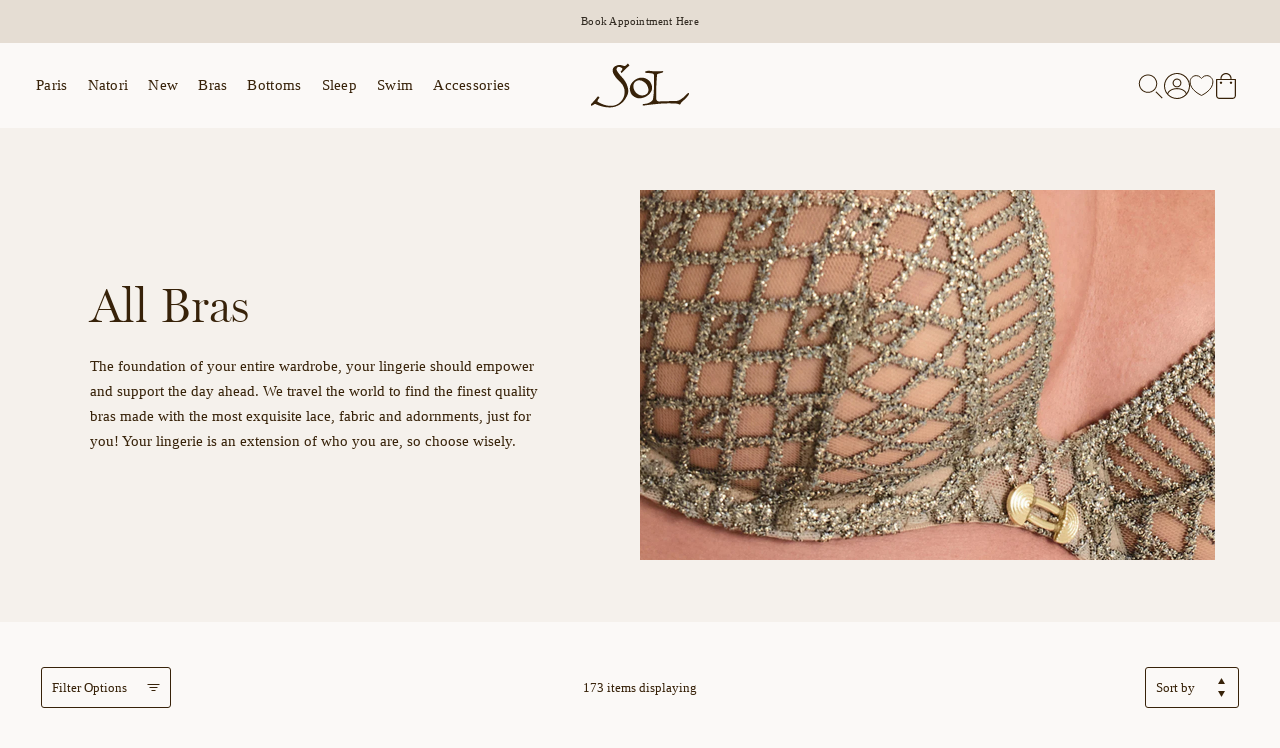

--- FILE ---
content_type: text/html; charset=utf-8
request_url: https://solgirl.com/collections/all-bras?designer=1298
body_size: 46484
content:
<!doctype html>
<html
  class="no-js"
  lang="en"
  >
  <head>
    <meta charset="utf-8">
    <meta http-equiv="X-UA-Compatible" content="IE=edge">
    <meta name="viewport" content="width=device-width,initial-scale=1">
    <meta name="theme-color" content="">
    <link rel="canonical" href="https://solgirl.com/collections/all-bras">
    <link rel="preconnect" href="https://cdn.shopify.com" crossorigin><link rel="icon" type="image/png" href="//solgirl.com/cdn/shop/files/sol-favicon_990e478d-4666-46b5-b173-595bd72556b8_32x32.png?v=1692046988"><script type="application/ld+json">
  {
    "@context": "https://schema.org/",
    "@type": "WebSite",
    "name": "SOL Store of Lingerie",
    "url": "https://solgirl.com",
    "potentialAction": {
      "@type": "SearchAction",
      "target": "https://solgirl.com/search?type=product&q={search_term_string}",
      "query-input": "required name=search_term_string"
    }
  }
  </script>
    <title>All Bras</title>

    
      <meta name="description" content="The foundation of your entire wardrobe, your lingerie should empower and support the day ahead. We travel the world to find the finest quality bras made with the most exquisite lace, fabric and adornments, just for you! Your lingerie is an extension of who you are, so choose wisely.">
    

    <link rel="preload" href="https://use.typekit.net/eqb1lyy.css" as="style" onload="this.onload=null;this.rel='stylesheet'">
    <noscript><link rel="stylesheet" href="https://use.typekit.net/eqb1lyy.css"></noscript>

    <link rel="stylesheet" href="//solgirl.com/cdn/shop/t/101/assets/global.min.css?v=23965398331359591041740511140">

    <script src="//solgirl.com/cdn/shop/t/101/assets/global.min.js?v=182288712760537089861740511140" defer="defer"></script>

    <script>window.performance && window.performance.mark && window.performance.mark('shopify.content_for_header.start');</script><meta name="facebook-domain-verification" content="wdfh1835eg9w8gi0sqtm1ktw6fjnoj">
<meta name="google-site-verification" content="LpZVs-twG-3qpura0D9htyTaDPH8h7xCet4W6rR5S6g">
<meta id="shopify-digital-wallet" name="shopify-digital-wallet" content="/69866553655/digital_wallets/dialog">
<meta name="shopify-checkout-api-token" content="86865994932960f73e5d5346ce18de89">
<meta id="in-context-paypal-metadata" data-shop-id="69866553655" data-venmo-supported="false" data-environment="production" data-locale="en_US" data-paypal-v4="true" data-currency="USD">
<link rel="alternate" type="application/atom+xml" title="Feed" href="/collections/all-bras.atom" />
<link rel="alternate" type="application/json+oembed" href="https://solgirl.com/collections/all-bras.oembed">
<script async="async" src="/checkouts/internal/preloads.js?locale=en-US"></script>
<link rel="preconnect" href="https://shop.app" crossorigin="anonymous">
<script async="async" src="https://shop.app/checkouts/internal/preloads.js?locale=en-US&shop_id=69866553655" crossorigin="anonymous"></script>
<script id="apple-pay-shop-capabilities" type="application/json">{"shopId":69866553655,"countryCode":"US","currencyCode":"USD","merchantCapabilities":["supports3DS"],"merchantId":"gid:\/\/shopify\/Shop\/69866553655","merchantName":"SOL Store of Lingerie","requiredBillingContactFields":["postalAddress","email","phone"],"requiredShippingContactFields":["postalAddress","email","phone"],"shippingType":"shipping","supportedNetworks":["visa","masterCard","amex","discover","elo","jcb"],"total":{"type":"pending","label":"SOL Store of Lingerie","amount":"1.00"},"shopifyPaymentsEnabled":true,"supportsSubscriptions":true}</script>
<script id="shopify-features" type="application/json">{"accessToken":"86865994932960f73e5d5346ce18de89","betas":["rich-media-storefront-analytics"],"domain":"solgirl.com","predictiveSearch":true,"shopId":69866553655,"locale":"en"}</script>
<script>var Shopify = Shopify || {};
Shopify.shop = "sol-girl-1.myshopify.com";
Shopify.locale = "en";
Shopify.currency = {"active":"USD","rate":"1.0"};
Shopify.country = "US";
Shopify.theme = {"name":"sol-theme\/release\/0.6.1","id":176165814583,"schema_name":"SwedenUnlimited Base","schema_version":"1.0.0","theme_store_id":null,"role":"main"};
Shopify.theme.handle = "null";
Shopify.theme.style = {"id":null,"handle":null};
Shopify.cdnHost = "solgirl.com/cdn";
Shopify.routes = Shopify.routes || {};
Shopify.routes.root = "/";</script>
<script type="module">!function(o){(o.Shopify=o.Shopify||{}).modules=!0}(window);</script>
<script>!function(o){function n(){var o=[];function n(){o.push(Array.prototype.slice.apply(arguments))}return n.q=o,n}var t=o.Shopify=o.Shopify||{};t.loadFeatures=n(),t.autoloadFeatures=n()}(window);</script>
<script>
  window.ShopifyPay = window.ShopifyPay || {};
  window.ShopifyPay.apiHost = "shop.app\/pay";
  window.ShopifyPay.redirectState = null;
</script>
<script id="shop-js-analytics" type="application/json">{"pageType":"collection"}</script>
<script defer="defer" async type="module" src="//solgirl.com/cdn/shopifycloud/shop-js/modules/v2/client.init-shop-cart-sync_BT-GjEfc.en.esm.js"></script>
<script defer="defer" async type="module" src="//solgirl.com/cdn/shopifycloud/shop-js/modules/v2/chunk.common_D58fp_Oc.esm.js"></script>
<script defer="defer" async type="module" src="//solgirl.com/cdn/shopifycloud/shop-js/modules/v2/chunk.modal_xMitdFEc.esm.js"></script>
<script type="module">
  await import("//solgirl.com/cdn/shopifycloud/shop-js/modules/v2/client.init-shop-cart-sync_BT-GjEfc.en.esm.js");
await import("//solgirl.com/cdn/shopifycloud/shop-js/modules/v2/chunk.common_D58fp_Oc.esm.js");
await import("//solgirl.com/cdn/shopifycloud/shop-js/modules/v2/chunk.modal_xMitdFEc.esm.js");

  window.Shopify.SignInWithShop?.initShopCartSync?.({"fedCMEnabled":true,"windoidEnabled":true});

</script>
<script>
  window.Shopify = window.Shopify || {};
  if (!window.Shopify.featureAssets) window.Shopify.featureAssets = {};
  window.Shopify.featureAssets['shop-js'] = {"shop-cart-sync":["modules/v2/client.shop-cart-sync_DZOKe7Ll.en.esm.js","modules/v2/chunk.common_D58fp_Oc.esm.js","modules/v2/chunk.modal_xMitdFEc.esm.js"],"init-fed-cm":["modules/v2/client.init-fed-cm_B6oLuCjv.en.esm.js","modules/v2/chunk.common_D58fp_Oc.esm.js","modules/v2/chunk.modal_xMitdFEc.esm.js"],"shop-cash-offers":["modules/v2/client.shop-cash-offers_D2sdYoxE.en.esm.js","modules/v2/chunk.common_D58fp_Oc.esm.js","modules/v2/chunk.modal_xMitdFEc.esm.js"],"shop-login-button":["modules/v2/client.shop-login-button_QeVjl5Y3.en.esm.js","modules/v2/chunk.common_D58fp_Oc.esm.js","modules/v2/chunk.modal_xMitdFEc.esm.js"],"pay-button":["modules/v2/client.pay-button_DXTOsIq6.en.esm.js","modules/v2/chunk.common_D58fp_Oc.esm.js","modules/v2/chunk.modal_xMitdFEc.esm.js"],"shop-button":["modules/v2/client.shop-button_DQZHx9pm.en.esm.js","modules/v2/chunk.common_D58fp_Oc.esm.js","modules/v2/chunk.modal_xMitdFEc.esm.js"],"avatar":["modules/v2/client.avatar_BTnouDA3.en.esm.js"],"init-windoid":["modules/v2/client.init-windoid_CR1B-cfM.en.esm.js","modules/v2/chunk.common_D58fp_Oc.esm.js","modules/v2/chunk.modal_xMitdFEc.esm.js"],"init-shop-for-new-customer-accounts":["modules/v2/client.init-shop-for-new-customer-accounts_C_vY_xzh.en.esm.js","modules/v2/client.shop-login-button_QeVjl5Y3.en.esm.js","modules/v2/chunk.common_D58fp_Oc.esm.js","modules/v2/chunk.modal_xMitdFEc.esm.js"],"init-shop-email-lookup-coordinator":["modules/v2/client.init-shop-email-lookup-coordinator_BI7n9ZSv.en.esm.js","modules/v2/chunk.common_D58fp_Oc.esm.js","modules/v2/chunk.modal_xMitdFEc.esm.js"],"init-shop-cart-sync":["modules/v2/client.init-shop-cart-sync_BT-GjEfc.en.esm.js","modules/v2/chunk.common_D58fp_Oc.esm.js","modules/v2/chunk.modal_xMitdFEc.esm.js"],"shop-toast-manager":["modules/v2/client.shop-toast-manager_DiYdP3xc.en.esm.js","modules/v2/chunk.common_D58fp_Oc.esm.js","modules/v2/chunk.modal_xMitdFEc.esm.js"],"init-customer-accounts":["modules/v2/client.init-customer-accounts_D9ZNqS-Q.en.esm.js","modules/v2/client.shop-login-button_QeVjl5Y3.en.esm.js","modules/v2/chunk.common_D58fp_Oc.esm.js","modules/v2/chunk.modal_xMitdFEc.esm.js"],"init-customer-accounts-sign-up":["modules/v2/client.init-customer-accounts-sign-up_iGw4briv.en.esm.js","modules/v2/client.shop-login-button_QeVjl5Y3.en.esm.js","modules/v2/chunk.common_D58fp_Oc.esm.js","modules/v2/chunk.modal_xMitdFEc.esm.js"],"shop-follow-button":["modules/v2/client.shop-follow-button_CqMgW2wH.en.esm.js","modules/v2/chunk.common_D58fp_Oc.esm.js","modules/v2/chunk.modal_xMitdFEc.esm.js"],"checkout-modal":["modules/v2/client.checkout-modal_xHeaAweL.en.esm.js","modules/v2/chunk.common_D58fp_Oc.esm.js","modules/v2/chunk.modal_xMitdFEc.esm.js"],"shop-login":["modules/v2/client.shop-login_D91U-Q7h.en.esm.js","modules/v2/chunk.common_D58fp_Oc.esm.js","modules/v2/chunk.modal_xMitdFEc.esm.js"],"lead-capture":["modules/v2/client.lead-capture_BJmE1dJe.en.esm.js","modules/v2/chunk.common_D58fp_Oc.esm.js","modules/v2/chunk.modal_xMitdFEc.esm.js"],"payment-terms":["modules/v2/client.payment-terms_Ci9AEqFq.en.esm.js","modules/v2/chunk.common_D58fp_Oc.esm.js","modules/v2/chunk.modal_xMitdFEc.esm.js"]};
</script>
<script>(function() {
  var isLoaded = false;
  function asyncLoad() {
    if (isLoaded) return;
    isLoaded = true;
    var urls = ["https:\/\/static.klaviyo.com\/onsite\/js\/klaviyo.js?company_id=SFCd5G\u0026shop=sol-girl-1.myshopify.com","https:\/\/static.klaviyo.com\/onsite\/js\/klaviyo.js?company_id=SFCd5G\u0026shop=sol-girl-1.myshopify.com","https:\/\/cdn.nfcube.com\/instafeed-30f651fe3c50b0c62a082b0973799ede.js?shop=sol-girl-1.myshopify.com"];
    for (var i = 0; i < urls.length; i++) {
      var s = document.createElement('script');
      s.type = 'text/javascript';
      s.async = true;
      s.src = urls[i];
      var x = document.getElementsByTagName('script')[0];
      x.parentNode.insertBefore(s, x);
    }
  };
  if(window.attachEvent) {
    window.attachEvent('onload', asyncLoad);
  } else {
    window.addEventListener('load', asyncLoad, false);
  }
})();</script>
<script id="__st">var __st={"a":69866553655,"offset":-25200,"reqid":"b1494e05-c080-4191-a192-9ec03ffb0ca9-1769178329","pageurl":"solgirl.com\/collections\/all-bras?designer=1298","u":"163dc5a48e84","p":"collection","rtyp":"collection","rid":458896834871};</script>
<script>window.ShopifyPaypalV4VisibilityTracking = true;</script>
<script id="captcha-bootstrap">!function(){'use strict';const t='contact',e='account',n='new_comment',o=[[t,t],['blogs',n],['comments',n],[t,'customer']],c=[[e,'customer_login'],[e,'guest_login'],[e,'recover_customer_password'],[e,'create_customer']],r=t=>t.map((([t,e])=>`form[action*='/${t}']:not([data-nocaptcha='true']) input[name='form_type'][value='${e}']`)).join(','),a=t=>()=>t?[...document.querySelectorAll(t)].map((t=>t.form)):[];function s(){const t=[...o],e=r(t);return a(e)}const i='password',u='form_key',d=['recaptcha-v3-token','g-recaptcha-response','h-captcha-response',i],f=()=>{try{return window.sessionStorage}catch{return}},m='__shopify_v',_=t=>t.elements[u];function p(t,e,n=!1){try{const o=window.sessionStorage,c=JSON.parse(o.getItem(e)),{data:r}=function(t){const{data:e,action:n}=t;return t[m]||n?{data:e,action:n}:{data:t,action:n}}(c);for(const[e,n]of Object.entries(r))t.elements[e]&&(t.elements[e].value=n);n&&o.removeItem(e)}catch(o){console.error('form repopulation failed',{error:o})}}const l='form_type',E='cptcha';function T(t){t.dataset[E]=!0}const w=window,h=w.document,L='Shopify',v='ce_forms',y='captcha';let A=!1;((t,e)=>{const n=(g='f06e6c50-85a8-45c8-87d0-21a2b65856fe',I='https://cdn.shopify.com/shopifycloud/storefront-forms-hcaptcha/ce_storefront_forms_captcha_hcaptcha.v1.5.2.iife.js',D={infoText:'Protected by hCaptcha',privacyText:'Privacy',termsText:'Terms'},(t,e,n)=>{const o=w[L][v],c=o.bindForm;if(c)return c(t,g,e,D).then(n);var r;o.q.push([[t,g,e,D],n]),r=I,A||(h.body.append(Object.assign(h.createElement('script'),{id:'captcha-provider',async:!0,src:r})),A=!0)});var g,I,D;w[L]=w[L]||{},w[L][v]=w[L][v]||{},w[L][v].q=[],w[L][y]=w[L][y]||{},w[L][y].protect=function(t,e){n(t,void 0,e),T(t)},Object.freeze(w[L][y]),function(t,e,n,w,h,L){const[v,y,A,g]=function(t,e,n){const i=e?o:[],u=t?c:[],d=[...i,...u],f=r(d),m=r(i),_=r(d.filter((([t,e])=>n.includes(e))));return[a(f),a(m),a(_),s()]}(w,h,L),I=t=>{const e=t.target;return e instanceof HTMLFormElement?e:e&&e.form},D=t=>v().includes(t);t.addEventListener('submit',(t=>{const e=I(t);if(!e)return;const n=D(e)&&!e.dataset.hcaptchaBound&&!e.dataset.recaptchaBound,o=_(e),c=g().includes(e)&&(!o||!o.value);(n||c)&&t.preventDefault(),c&&!n&&(function(t){try{if(!f())return;!function(t){const e=f();if(!e)return;const n=_(t);if(!n)return;const o=n.value;o&&e.removeItem(o)}(t);const e=Array.from(Array(32),(()=>Math.random().toString(36)[2])).join('');!function(t,e){_(t)||t.append(Object.assign(document.createElement('input'),{type:'hidden',name:u})),t.elements[u].value=e}(t,e),function(t,e){const n=f();if(!n)return;const o=[...t.querySelectorAll(`input[type='${i}']`)].map((({name:t})=>t)),c=[...d,...o],r={};for(const[a,s]of new FormData(t).entries())c.includes(a)||(r[a]=s);n.setItem(e,JSON.stringify({[m]:1,action:t.action,data:r}))}(t,e)}catch(e){console.error('failed to persist form',e)}}(e),e.submit())}));const S=(t,e)=>{t&&!t.dataset[E]&&(n(t,e.some((e=>e===t))),T(t))};for(const o of['focusin','change'])t.addEventListener(o,(t=>{const e=I(t);D(e)&&S(e,y())}));const B=e.get('form_key'),M=e.get(l),P=B&&M;t.addEventListener('DOMContentLoaded',(()=>{const t=y();if(P)for(const e of t)e.elements[l].value===M&&p(e,B);[...new Set([...A(),...v().filter((t=>'true'===t.dataset.shopifyCaptcha))])].forEach((e=>S(e,t)))}))}(h,new URLSearchParams(w.location.search),n,t,e,['guest_login'])})(!0,!0)}();</script>
<script integrity="sha256-4kQ18oKyAcykRKYeNunJcIwy7WH5gtpwJnB7kiuLZ1E=" data-source-attribution="shopify.loadfeatures" defer="defer" src="//solgirl.com/cdn/shopifycloud/storefront/assets/storefront/load_feature-a0a9edcb.js" crossorigin="anonymous"></script>
<script crossorigin="anonymous" defer="defer" src="//solgirl.com/cdn/shopifycloud/storefront/assets/shopify_pay/storefront-65b4c6d7.js?v=20250812"></script>
<script data-source-attribution="shopify.dynamic_checkout.dynamic.init">var Shopify=Shopify||{};Shopify.PaymentButton=Shopify.PaymentButton||{isStorefrontPortableWallets:!0,init:function(){window.Shopify.PaymentButton.init=function(){};var t=document.createElement("script");t.src="https://solgirl.com/cdn/shopifycloud/portable-wallets/latest/portable-wallets.en.js",t.type="module",document.head.appendChild(t)}};
</script>
<script data-source-attribution="shopify.dynamic_checkout.buyer_consent">
  function portableWalletsHideBuyerConsent(e){var t=document.getElementById("shopify-buyer-consent"),n=document.getElementById("shopify-subscription-policy-button");t&&n&&(t.classList.add("hidden"),t.setAttribute("aria-hidden","true"),n.removeEventListener("click",e))}function portableWalletsShowBuyerConsent(e){var t=document.getElementById("shopify-buyer-consent"),n=document.getElementById("shopify-subscription-policy-button");t&&n&&(t.classList.remove("hidden"),t.removeAttribute("aria-hidden"),n.addEventListener("click",e))}window.Shopify?.PaymentButton&&(window.Shopify.PaymentButton.hideBuyerConsent=portableWalletsHideBuyerConsent,window.Shopify.PaymentButton.showBuyerConsent=portableWalletsShowBuyerConsent);
</script>
<script data-source-attribution="shopify.dynamic_checkout.cart.bootstrap">document.addEventListener("DOMContentLoaded",(function(){function t(){return document.querySelector("shopify-accelerated-checkout-cart, shopify-accelerated-checkout")}if(t())Shopify.PaymentButton.init();else{new MutationObserver((function(e,n){t()&&(Shopify.PaymentButton.init(),n.disconnect())})).observe(document.body,{childList:!0,subtree:!0})}}));
</script>
<script id='scb4127' type='text/javascript' async='' src='https://solgirl.com/cdn/shopifycloud/privacy-banner/storefront-banner.js'></script><link id="shopify-accelerated-checkout-styles" rel="stylesheet" media="screen" href="https://solgirl.com/cdn/shopifycloud/portable-wallets/latest/accelerated-checkout-backwards-compat.css" crossorigin="anonymous">
<style id="shopify-accelerated-checkout-cart">
        #shopify-buyer-consent {
  margin-top: 1em;
  display: inline-block;
  width: 100%;
}

#shopify-buyer-consent.hidden {
  display: none;
}

#shopify-subscription-policy-button {
  background: none;
  border: none;
  padding: 0;
  text-decoration: underline;
  font-size: inherit;
  cursor: pointer;
}

#shopify-subscription-policy-button::before {
  box-shadow: none;
}

      </style>

<script>window.performance && window.performance.mark && window.performance.mark('shopify.content_for_header.end');</script>

    <style>
  @font-face {
    font-family: 'Avenir';
    font-style: normal;
    font-display: swap;
  }

  @font-face {
    font-family: 'Miller Display';
    src: url('//solgirl.com/cdn/shop/t/101/assets/millerdisplay-light.woff2?v=67009794353820398141740511139') format('woff2'),
        url('//solgirl.com/cdn/shop/t/101/assets/millerdisplay-light.woff?v=151862861760881414251740511142') format('woff');
    font-weight: 300;
    font-style: normal;
    font-display: swap;
  }

  @font-face {
    font-family: 'Miller Display Italic';
    src: url('//solgirl.com/cdn/shop/t/101/assets/millerdisplay-light-italic.woff2?v=90838730540326080321740511140') format('woff2'),
        url('//solgirl.com/cdn/shop/t/101/assets/millerdisplay-light-italic.woff?v=5052595559771498611740511141') format('woff');
    font-weight: 300;
    font-style: normal;
    font-display: swap;
  }
</style>

    
<style>
  :root {
    --color-chocolate: #372209;
    --color-cocoa: #5c4a35;
    --color-tan: #e5ddd3;
    --color-cream: #fbf9f7;
    --color-beige: #f5f1ec;
    --color-white: #ffffff;
    --color-dark-chocolate: #2f281f;
    --color-chestnut: #786956;
    --color-gold: #a88e56;
    --color-ruby: #700000;
    --color-error: #a24122;
    --base-font-size: 10px;
    --font-heading: 'Miller Display';
    --font-heading-italic: 'Miller Display Italic';
    --font-body: 'Avenir';
    --z-index-plp-drawer: 90;
    --z-index-header: 100;
    --z-index-modal: 110;
    --height-promo-bar: 40px;
    --product-image-aspect-ratio: 0.75;
  }
</style>

<script>
  window.theme = window.theme || {};
  theme.money_format = '${{amount}}';
</script>


    <script>document.documentElement.className = document.documentElement.className.replace('no-js', 'js');</script>

    
  <!-- BEGIN app block: shopify://apps/square-instagram-feed/blocks/app-embed/8c9f3786-8bb5-488d-a397-b1285ed978df --><link rel="preconnect" href="https://appsolve.io/" /><link rel="preconnect" href="https://cdn-sf.vitals.app/" /><script data-ver="58" id="vtlsAebData" class="notranslate">window.vtlsLiquidData = window.vtlsLiquidData || {};window.vtlsLiquidData.buildId = 55963;

window.vtlsLiquidData.apiHosts = {
	...window.vtlsLiquidData.apiHosts,
	"4": "https://insta-feed-gallery.sqa-api.com"
};
	window.vtlsLiquidData.moduleSettings = {
		...window.vtlsLiquidData.moduleSettings,
		48: {"469":true,"491":true,"588":true,"595":false,"603":"","605":"","606":"","781":true,"783":1,"876":0,"1076":true,"1105":0,"1198":false},
		
		47: {"392":"","393":"","394":"grid","396":0,"397":12,"399":"000000","400":"362412","401":"362412","402":"Follow","403":3,"591":true,"861":"ffffff","862":"222222","918":true,"950":true,"961":0,"962":12,"963":4,"964":4,"965":2,"966":1,"967":20,"968":12,"969":5,"970":3,"971":1200,"972":false,"973":2,"974":4,"1000":"","1082":"{}"},
		
	}

window.vtlsLiquidData.shopThemeName = "SwedenUnlimited Base";window.vtlsLiquidData.settingTranslation = {"47":{"392":{"en":""},"393":{"en":""},"402":{"en":"Follow"}}};window.vtlsLiquidData.shopSettings={};window.vtlsLiquidData.shopSettings.cartType="";window.vtlsLiquidData.shopInfo={id:69866553655,domain:"solgirl.com",shopifyDomain:"sol-girl-1.myshopify.com",primaryLocaleIsoCode: "en",defaultCurrency:"USD",enabledCurrencies:["USD"],moneyFormat:"${{amount}}",moneyWithCurrencyFormat:"${{amount}} USD",appId:"4",appName:"Instagram Feed Gallery",};window.vtlsLiquidData.acceptedScopes = {};window.vtlsLiquidData.cacheKeys = [1768242353,1768242637,1768242353,1768242637,1768242353,1769172781,1768242353,1768242353 ];</script><script id="vtlsAebDynamicFunctions" class="notranslate">window.vtlsLiquidData = window.vtlsLiquidData || {};window.vtlsLiquidData.dynamicFunctions = ({$,vitalsGet,vitalsSet,VITALS_GET_$_DESCRIPTION,VITALS_GET_$_END_SECTION,VITALS_GET_$_ATC_FORM,VITALS_GET_$_ATC_BUTTON,submit_button,form_add_to_cart,cartItemVariantId,VITALS_EVENT_CART_UPDATED,VITALS_EVENT_DISCOUNTS_LOADED,VITALS_EVENT_PRICES_UPDATED,VITALS_EVENT_RENDER_CAROUSEL_STARS,VITALS_EVENT_RENDER_COLLECTION_STARS,VITALS_EVENT_SMART_BAR_RENDERED,VITALS_EVENT_SMART_BAR_CLOSED,VITALS_EVENT_TABS_RENDERED,VITALS_EVENT_VARIANT_CHANGED,VITALS_EVENT_ATC_BUTTON_FOUND,VITALS_IS_MOBILE,VITALS_PAGE_TYPE,VITALS_APPEND_CSS,VITALS_HOOK__CAN_EXECUTE_CHECKOUT,VITALS_HOOK__GET_CUSTOM_CHECKOUT_URL_PARAMETERS,VITALS_HOOK__GET_CUSTOM_VARIANT_SELECTOR,VITALS_HOOK__GET_IMAGES_DEFAULT_SIZE,VITALS_HOOK__ON_CLICK_CHECKOUT_BUTTON,VITALS_HOOK__DONT_ACCELERATE_CHECKOUT,VITALS_HOOK__ON_ATC_STAY_ON_THE_SAME_PAGE,VITALS_HOOK__CAN_EXECUTE_ATC,VITALS_FLAG__IGNORE_VARIANT_ID_FROM_URL,VITALS_FLAG__UPDATE_ATC_BUTTON_REFERENCE,VITALS_FLAG__UPDATE_CART_ON_CHECKOUT,VITALS_FLAG__USE_CAPTURE_FOR_ATC_BUTTON,VITALS_FLAG__USE_FIRST_ATC_SPAN_FOR_PRE_ORDER,VITALS_FLAG__USE_HTML_FOR_STICKY_ATC_BUTTON,VITALS_FLAG__STOP_EXECUTION,VITALS_FLAG__USE_CUSTOM_COLLECTION_FILTER_DROPDOWN,VITALS_FLAG__PRE_ORDER_START_WITH_OBSERVER,VITALS_FLAG__PRE_ORDER_OBSERVER_DELAY,VITALS_FLAG__ON_CHECKOUT_CLICK_USE_CAPTURE_EVENT,handle,}) => {return {"147": {"location":"form","locator":"after"},};};</script><script id="vtlsAebDocumentInjectors" class="notranslate">window.vtlsLiquidData = window.vtlsLiquidData || {};window.vtlsLiquidData.documentInjectors = ({$,vitalsGet,vitalsSet,VITALS_IS_MOBILE,VITALS_APPEND_CSS}) => {const documentInjectors = {};documentInjectors["12"]={};documentInjectors["12"]["d"]=[];documentInjectors["12"]["d"]["0"]={};documentInjectors["12"]["d"]["0"]["a"]=[];documentInjectors["12"]["d"]["0"]["s"]="form[action*=\"\/cart\/add\"]:visible:not([id*=\"product-form-installment\"]):not([id*=\"product-installment-form\"]):not(.vtls-exclude-atc-injector *)";documentInjectors["2"]={};documentInjectors["2"]["d"]=[];documentInjectors["2"]["d"]["0"]={};documentInjectors["2"]["d"]["0"]["a"]={"l":"before"};documentInjectors["2"]["d"]["0"]["s"]="#shopify-section-footer";documentInjectors["11"]={};documentInjectors["11"]["d"]=[];documentInjectors["11"]["d"]["0"]={};documentInjectors["11"]["d"]["0"]["a"]={"ctx":"outside"};documentInjectors["11"]["d"]["0"]["s"]=".product-form__submit";documentInjectors["7"]={};documentInjectors["7"]["d"]=[];documentInjectors["7"]["d"]["0"]={};documentInjectors["7"]["d"]["0"]["a"]=null;documentInjectors["7"]["d"]["0"]["s"]="#shopify-section-footer";return documentInjectors;};</script><script id="vtlsAebBundle" src="https://cdn-sf.vitals.app/assets/js/bundle-eb1ffb42323348feb9cfa1d9288dd00b.js" async></script>

<!-- END app block --><meta property="og:image" content="https://cdn.shopify.com/s/files/1/0698/6655/3655/collections/Product-Landing-Page-2.jpg?v=1767375481" />
<meta property="og:image:secure_url" content="https://cdn.shopify.com/s/files/1/0698/6655/3655/collections/Product-Landing-Page-2.jpg?v=1767375481" />
<meta property="og:image:width" content="2520" />
<meta property="og:image:height" content="1200" />
<meta property="og:image:alt" content="All Bras" />
<link href="https://monorail-edge.shopifysvc.com" rel="dns-prefetch">
<script>(function(){if ("sendBeacon" in navigator && "performance" in window) {try {var session_token_from_headers = performance.getEntriesByType('navigation')[0].serverTiming.find(x => x.name == '_s').description;} catch {var session_token_from_headers = undefined;}var session_cookie_matches = document.cookie.match(/_shopify_s=([^;]*)/);var session_token_from_cookie = session_cookie_matches && session_cookie_matches.length === 2 ? session_cookie_matches[1] : "";var session_token = session_token_from_headers || session_token_from_cookie || "";function handle_abandonment_event(e) {var entries = performance.getEntries().filter(function(entry) {return /monorail-edge.shopifysvc.com/.test(entry.name);});if (!window.abandonment_tracked && entries.length === 0) {window.abandonment_tracked = true;var currentMs = Date.now();var navigation_start = performance.timing.navigationStart;var payload = {shop_id: 69866553655,url: window.location.href,navigation_start,duration: currentMs - navigation_start,session_token,page_type: "collection"};window.navigator.sendBeacon("https://monorail-edge.shopifysvc.com/v1/produce", JSON.stringify({schema_id: "online_store_buyer_site_abandonment/1.1",payload: payload,metadata: {event_created_at_ms: currentMs,event_sent_at_ms: currentMs}}));}}window.addEventListener('pagehide', handle_abandonment_event);}}());</script>
<script id="web-pixels-manager-setup">(function e(e,d,r,n,o){if(void 0===o&&(o={}),!Boolean(null===(a=null===(i=window.Shopify)||void 0===i?void 0:i.analytics)||void 0===a?void 0:a.replayQueue)){var i,a;window.Shopify=window.Shopify||{};var t=window.Shopify;t.analytics=t.analytics||{};var s=t.analytics;s.replayQueue=[],s.publish=function(e,d,r){return s.replayQueue.push([e,d,r]),!0};try{self.performance.mark("wpm:start")}catch(e){}var l=function(){var e={modern:/Edge?\/(1{2}[4-9]|1[2-9]\d|[2-9]\d{2}|\d{4,})\.\d+(\.\d+|)|Firefox\/(1{2}[4-9]|1[2-9]\d|[2-9]\d{2}|\d{4,})\.\d+(\.\d+|)|Chrom(ium|e)\/(9{2}|\d{3,})\.\d+(\.\d+|)|(Maci|X1{2}).+ Version\/(15\.\d+|(1[6-9]|[2-9]\d|\d{3,})\.\d+)([,.]\d+|)( \(\w+\)|)( Mobile\/\w+|) Safari\/|Chrome.+OPR\/(9{2}|\d{3,})\.\d+\.\d+|(CPU[ +]OS|iPhone[ +]OS|CPU[ +]iPhone|CPU IPhone OS|CPU iPad OS)[ +]+(15[._]\d+|(1[6-9]|[2-9]\d|\d{3,})[._]\d+)([._]\d+|)|Android:?[ /-](13[3-9]|1[4-9]\d|[2-9]\d{2}|\d{4,})(\.\d+|)(\.\d+|)|Android.+Firefox\/(13[5-9]|1[4-9]\d|[2-9]\d{2}|\d{4,})\.\d+(\.\d+|)|Android.+Chrom(ium|e)\/(13[3-9]|1[4-9]\d|[2-9]\d{2}|\d{4,})\.\d+(\.\d+|)|SamsungBrowser\/([2-9]\d|\d{3,})\.\d+/,legacy:/Edge?\/(1[6-9]|[2-9]\d|\d{3,})\.\d+(\.\d+|)|Firefox\/(5[4-9]|[6-9]\d|\d{3,})\.\d+(\.\d+|)|Chrom(ium|e)\/(5[1-9]|[6-9]\d|\d{3,})\.\d+(\.\d+|)([\d.]+$|.*Safari\/(?![\d.]+ Edge\/[\d.]+$))|(Maci|X1{2}).+ Version\/(10\.\d+|(1[1-9]|[2-9]\d|\d{3,})\.\d+)([,.]\d+|)( \(\w+\)|)( Mobile\/\w+|) Safari\/|Chrome.+OPR\/(3[89]|[4-9]\d|\d{3,})\.\d+\.\d+|(CPU[ +]OS|iPhone[ +]OS|CPU[ +]iPhone|CPU IPhone OS|CPU iPad OS)[ +]+(10[._]\d+|(1[1-9]|[2-9]\d|\d{3,})[._]\d+)([._]\d+|)|Android:?[ /-](13[3-9]|1[4-9]\d|[2-9]\d{2}|\d{4,})(\.\d+|)(\.\d+|)|Mobile Safari.+OPR\/([89]\d|\d{3,})\.\d+\.\d+|Android.+Firefox\/(13[5-9]|1[4-9]\d|[2-9]\d{2}|\d{4,})\.\d+(\.\d+|)|Android.+Chrom(ium|e)\/(13[3-9]|1[4-9]\d|[2-9]\d{2}|\d{4,})\.\d+(\.\d+|)|Android.+(UC? ?Browser|UCWEB|U3)[ /]?(15\.([5-9]|\d{2,})|(1[6-9]|[2-9]\d|\d{3,})\.\d+)\.\d+|SamsungBrowser\/(5\.\d+|([6-9]|\d{2,})\.\d+)|Android.+MQ{2}Browser\/(14(\.(9|\d{2,})|)|(1[5-9]|[2-9]\d|\d{3,})(\.\d+|))(\.\d+|)|K[Aa][Ii]OS\/(3\.\d+|([4-9]|\d{2,})\.\d+)(\.\d+|)/},d=e.modern,r=e.legacy,n=navigator.userAgent;return n.match(d)?"modern":n.match(r)?"legacy":"unknown"}(),u="modern"===l?"modern":"legacy",c=(null!=n?n:{modern:"",legacy:""})[u],f=function(e){return[e.baseUrl,"/wpm","/b",e.hashVersion,"modern"===e.buildTarget?"m":"l",".js"].join("")}({baseUrl:d,hashVersion:r,buildTarget:u}),m=function(e){var d=e.version,r=e.bundleTarget,n=e.surface,o=e.pageUrl,i=e.monorailEndpoint;return{emit:function(e){var a=e.status,t=e.errorMsg,s=(new Date).getTime(),l=JSON.stringify({metadata:{event_sent_at_ms:s},events:[{schema_id:"web_pixels_manager_load/3.1",payload:{version:d,bundle_target:r,page_url:o,status:a,surface:n,error_msg:t},metadata:{event_created_at_ms:s}}]});if(!i)return console&&console.warn&&console.warn("[Web Pixels Manager] No Monorail endpoint provided, skipping logging."),!1;try{return self.navigator.sendBeacon.bind(self.navigator)(i,l)}catch(e){}var u=new XMLHttpRequest;try{return u.open("POST",i,!0),u.setRequestHeader("Content-Type","text/plain"),u.send(l),!0}catch(e){return console&&console.warn&&console.warn("[Web Pixels Manager] Got an unhandled error while logging to Monorail."),!1}}}}({version:r,bundleTarget:l,surface:e.surface,pageUrl:self.location.href,monorailEndpoint:e.monorailEndpoint});try{o.browserTarget=l,function(e){var d=e.src,r=e.async,n=void 0===r||r,o=e.onload,i=e.onerror,a=e.sri,t=e.scriptDataAttributes,s=void 0===t?{}:t,l=document.createElement("script"),u=document.querySelector("head"),c=document.querySelector("body");if(l.async=n,l.src=d,a&&(l.integrity=a,l.crossOrigin="anonymous"),s)for(var f in s)if(Object.prototype.hasOwnProperty.call(s,f))try{l.dataset[f]=s[f]}catch(e){}if(o&&l.addEventListener("load",o),i&&l.addEventListener("error",i),u)u.appendChild(l);else{if(!c)throw new Error("Did not find a head or body element to append the script");c.appendChild(l)}}({src:f,async:!0,onload:function(){if(!function(){var e,d;return Boolean(null===(d=null===(e=window.Shopify)||void 0===e?void 0:e.analytics)||void 0===d?void 0:d.initialized)}()){var d=window.webPixelsManager.init(e)||void 0;if(d){var r=window.Shopify.analytics;r.replayQueue.forEach((function(e){var r=e[0],n=e[1],o=e[2];d.publishCustomEvent(r,n,o)})),r.replayQueue=[],r.publish=d.publishCustomEvent,r.visitor=d.visitor,r.initialized=!0}}},onerror:function(){return m.emit({status:"failed",errorMsg:"".concat(f," has failed to load")})},sri:function(e){var d=/^sha384-[A-Za-z0-9+/=]+$/;return"string"==typeof e&&d.test(e)}(c)?c:"",scriptDataAttributes:o}),m.emit({status:"loading"})}catch(e){m.emit({status:"failed",errorMsg:(null==e?void 0:e.message)||"Unknown error"})}}})({shopId: 69866553655,storefrontBaseUrl: "https://solgirl.com",extensionsBaseUrl: "https://extensions.shopifycdn.com/cdn/shopifycloud/web-pixels-manager",monorailEndpoint: "https://monorail-edge.shopifysvc.com/unstable/produce_batch",surface: "storefront-renderer",enabledBetaFlags: ["2dca8a86"],webPixelsConfigList: [{"id":"2160623927","configuration":"{\"accountID\":\"SFCd5G\",\"webPixelConfig\":\"eyJlbmFibGVBZGRlZFRvQ2FydEV2ZW50cyI6IHRydWV9\"}","eventPayloadVersion":"v1","runtimeContext":"STRICT","scriptVersion":"524f6c1ee37bacdca7657a665bdca589","type":"APP","apiClientId":123074,"privacyPurposes":["ANALYTICS","MARKETING"],"dataSharingAdjustments":{"protectedCustomerApprovalScopes":["read_customer_address","read_customer_email","read_customer_name","read_customer_personal_data","read_customer_phone"]}},{"id":"765231415","configuration":"{\"config\":\"{\\\"pixel_id\\\":\\\"G-623HXEJDXK\\\",\\\"target_country\\\":\\\"US\\\",\\\"gtag_events\\\":[{\\\"type\\\":\\\"begin_checkout\\\",\\\"action_label\\\":\\\"G-623HXEJDXK\\\"},{\\\"type\\\":\\\"search\\\",\\\"action_label\\\":\\\"G-623HXEJDXK\\\"},{\\\"type\\\":\\\"view_item\\\",\\\"action_label\\\":[\\\"G-623HXEJDXK\\\",\\\"MC-F9VQ8YB68T\\\"]},{\\\"type\\\":\\\"purchase\\\",\\\"action_label\\\":[\\\"G-623HXEJDXK\\\",\\\"MC-F9VQ8YB68T\\\"]},{\\\"type\\\":\\\"page_view\\\",\\\"action_label\\\":[\\\"G-623HXEJDXK\\\",\\\"MC-F9VQ8YB68T\\\"]},{\\\"type\\\":\\\"add_payment_info\\\",\\\"action_label\\\":\\\"G-623HXEJDXK\\\"},{\\\"type\\\":\\\"add_to_cart\\\",\\\"action_label\\\":\\\"G-623HXEJDXK\\\"}],\\\"enable_monitoring_mode\\\":false}\"}","eventPayloadVersion":"v1","runtimeContext":"OPEN","scriptVersion":"b2a88bafab3e21179ed38636efcd8a93","type":"APP","apiClientId":1780363,"privacyPurposes":[],"dataSharingAdjustments":{"protectedCustomerApprovalScopes":["read_customer_address","read_customer_email","read_customer_name","read_customer_personal_data","read_customer_phone"]}},{"id":"375587127","configuration":"{\"pixel_id\":\"1089525791211607\",\"pixel_type\":\"facebook_pixel\",\"metaapp_system_user_token\":\"-\"}","eventPayloadVersion":"v1","runtimeContext":"OPEN","scriptVersion":"ca16bc87fe92b6042fbaa3acc2fbdaa6","type":"APP","apiClientId":2329312,"privacyPurposes":["ANALYTICS","MARKETING","SALE_OF_DATA"],"dataSharingAdjustments":{"protectedCustomerApprovalScopes":["read_customer_address","read_customer_email","read_customer_name","read_customer_personal_data","read_customer_phone"]}},{"id":"shopify-app-pixel","configuration":"{}","eventPayloadVersion":"v1","runtimeContext":"STRICT","scriptVersion":"0450","apiClientId":"shopify-pixel","type":"APP","privacyPurposes":["ANALYTICS","MARKETING"]},{"id":"shopify-custom-pixel","eventPayloadVersion":"v1","runtimeContext":"LAX","scriptVersion":"0450","apiClientId":"shopify-pixel","type":"CUSTOM","privacyPurposes":["ANALYTICS","MARKETING"]}],isMerchantRequest: false,initData: {"shop":{"name":"SOL Store of Lingerie","paymentSettings":{"currencyCode":"USD"},"myshopifyDomain":"sol-girl-1.myshopify.com","countryCode":"US","storefrontUrl":"https:\/\/solgirl.com"},"customer":null,"cart":null,"checkout":null,"productVariants":[],"purchasingCompany":null},},"https://solgirl.com/cdn","fcfee988w5aeb613cpc8e4bc33m6693e112",{"modern":"","legacy":""},{"shopId":"69866553655","storefrontBaseUrl":"https:\/\/solgirl.com","extensionBaseUrl":"https:\/\/extensions.shopifycdn.com\/cdn\/shopifycloud\/web-pixels-manager","surface":"storefront-renderer","enabledBetaFlags":"[\"2dca8a86\"]","isMerchantRequest":"false","hashVersion":"fcfee988w5aeb613cpc8e4bc33m6693e112","publish":"custom","events":"[[\"page_viewed\",{}],[\"collection_viewed\",{\"collection\":{\"id\":\"458896834871\",\"title\":\"All Bras\",\"productVariants\":[{\"price\":{\"amount\":125.0,\"currencyCode\":\"USD\"},\"product\":{\"title\":\"Tom Caffe Latte Padded Balcony Bra\",\"vendor\":\"Marie Jo\",\"id\":\"8617373040951\",\"untranslatedTitle\":\"Tom Caffe Latte Padded Balcony Bra\",\"url\":\"\/products\/tom-caffe-latte-padded-balcony-bra\",\"type\":\"Demi Bra\"},\"id\":\"46382567457079\",\"image\":{\"src\":\"\/\/solgirl.com\/cdn\/shop\/files\/marie_jo_l_aventure-lingerie-balcony_bra-tom-0120829-skin-0_3421979.jpg?v=1719942307\"},\"sku\":\"0120829-Tom-Caffe Latte-34B\",\"title\":\"Caffe Latte \/ 34B\",\"untranslatedTitle\":\"Caffe Latte \/ 34B\"},{\"price\":{\"amount\":125.0,\"currencyCode\":\"USD\"},\"product\":{\"title\":\"Tom Caffe Latte Padded Bra Heartshape\",\"vendor\":\"Marie Jo\",\"id\":\"8617368813879\",\"untranslatedTitle\":\"Tom Caffe Latte Padded Bra Heartshape\",\"url\":\"\/products\/tom-caffe-latte-padded-bra-heartshape\",\"type\":\"Plunge Bra\"},\"id\":\"46382556512567\",\"image\":{\"src\":\"\/\/solgirl.com\/cdn\/shop\/files\/marie_jo_l_aventure-lingerie-padded_bra-tom-0120826-skin-0_3422040.jpg?v=1755089543\"},\"sku\":\"0120826-Tom-Caffe Latte-32A\",\"title\":\"Caffe Latte \/ 32A\",\"untranslatedTitle\":\"Caffe Latte \/ 32A\"},{\"price\":{\"amount\":125.0,\"currencyCode\":\"USD\"},\"product\":{\"title\":\"Tom Caffe Latte Padded Plunge Bra\",\"vendor\":\"Marie Jo\",\"id\":\"8617364717879\",\"untranslatedTitle\":\"Tom Caffe Latte Padded Plunge Bra\",\"url\":\"\/products\/tom-caffe-latte-padded-plunge-bra\",\"type\":\"Plunge Bra\"},\"id\":\"46382547108151\",\"image\":{\"src\":\"\/\/solgirl.com\/cdn\/shop\/products\/marie_jo_l_aventure-lingerie-padded_bra-tom-0120822-skin-0_3422030.jpg?v=1692386871\"},\"sku\":\"0120822-Tom-Caffe Latte-30B\",\"title\":\"Caffe Latte \/ 30B\",\"untranslatedTitle\":\"Caffe Latte \/ 30B\"},{\"price\":{\"amount\":135.0,\"currencyCode\":\"USD\"},\"product\":{\"title\":\"Tom Caffe Latte Push-up Bra\",\"vendor\":\"Marie Jo\",\"id\":\"8617558638903\",\"untranslatedTitle\":\"Tom Caffe Latte Push-up Bra\",\"url\":\"\/products\/tom-caffe-latte-push-up-bra\",\"type\":\"Push-up Bra\"},\"id\":\"46383563505975\",\"image\":{\"src\":\"\/\/solgirl.com\/cdn\/shop\/products\/marie_jo_l_aventure-lingerie-push-up_bra-tom-0220827-skin-0_3507394.jpg?v=1719941088\"},\"sku\":\"0220827-Tom-Caffe Latte-32A\",\"title\":\"Caffe Latte \/ 32A\",\"untranslatedTitle\":\"Caffe Latte \/ 32A\"},{\"price\":{\"amount\":135.0,\"currencyCode\":\"USD\"},\"product\":{\"title\":\"Tom Caffe Latte Padded Bra Strapless\",\"vendor\":\"Marie Jo\",\"id\":\"8617370943799\",\"untranslatedTitle\":\"Tom Caffe Latte Padded Bra Strapless\",\"url\":\"\/products\/tom-caffe-latte-padded-bra-strapless\",\"type\":\"Strapless Bra\"},\"id\":\"46382562705719\",\"image\":{\"src\":\"\/\/solgirl.com\/cdn\/shop\/files\/marie_jo_l_aventure-lingerie-strapless_bra-tom-0120828-skin-0_3422060.jpg?v=1719942017\"},\"sku\":\"0120828-Tom-Caffe Latte-32A\",\"title\":\"Caffe Latte \/ 32A\",\"untranslatedTitle\":\"Caffe Latte \/ 32A\"},{\"price\":{\"amount\":150.0,\"currencyCode\":\"USD\"},\"product\":{\"title\":\"Avero Caffe Latte Non Padded Full Cup Seamless\",\"vendor\":\"Marie Jo\",\"id\":\"9726977016119\",\"untranslatedTitle\":\"Avero Caffe Latte Non Padded Full Cup Seamless\",\"url\":\"\/products\/avero-caffe-latte-non-padded-full-cup-seamless-1\",\"type\":\"Bra\"},\"id\":\"49361533632823\",\"image\":{\"src\":\"\/\/solgirl.com\/cdn\/shop\/files\/marie_jo-lingerie-underwire_bra-avero-0200410-skin-0_3587945.jpg?v=1733948182\"},\"sku\":\"0200410-AVERO-caffé latte-34B\",\"title\":\"Caffe Latte \/ 34B\",\"untranslatedTitle\":\"Caffe Latte \/ 34B\"},{\"price\":{\"amount\":160.0,\"currencyCode\":\"USD\"},\"product\":{\"title\":\"Avero Caffe Latte Padded Balcony Bra\",\"vendor\":\"Marie Jo\",\"id\":\"8633723158839\",\"untranslatedTitle\":\"Avero Caffe Latte Padded Balcony Bra\",\"url\":\"\/products\/avero-caffe-latte-padded-balcony-bra\",\"type\":\"Demi Bra\"},\"id\":\"46468202594615\",\"image\":{\"src\":\"\/\/solgirl.com\/cdn\/shop\/files\/marie_jo-lingerie-padded_bra-avero-0100419-skin-0_3422220.jpg?v=1719940366\"},\"sku\":\"0100419-Avero-Caffe Latte-34A\",\"title\":\"Caffe Latte \/ 34A\",\"untranslatedTitle\":\"Caffe Latte \/ 34A\"},{\"price\":{\"amount\":160.0,\"currencyCode\":\"USD\"},\"product\":{\"title\":\"Avero Caffe Latte Padded Bra Heartshape\",\"vendor\":\"Marie Jo\",\"id\":\"9726979277111\",\"untranslatedTitle\":\"Avero Caffe Latte Padded Bra Heartshape\",\"url\":\"\/products\/avero-caffe-latte-padded-bra-heartshape-1\",\"type\":\"Bra\"},\"id\":\"49361542447415\",\"image\":{\"src\":\"\/\/solgirl.com\/cdn\/shop\/files\/marie_jo-lingerie-padded_underwire_bra-avero-0200416-skin-0_3587951.jpg?v=1733948515\"},\"sku\":\"0200416-AVERO-caffé latte-32A\",\"title\":\"Caffe Latte \/ 32A\",\"untranslatedTitle\":\"Caffe Latte \/ 32A\"},{\"price\":{\"amount\":155.0,\"currencyCode\":\"USD\"},\"product\":{\"title\":\"Avero Caffe Latte Padded Plunge Bra\",\"vendor\":\"Marie Jo\",\"id\":\"8633716343095\",\"untranslatedTitle\":\"Avero Caffe Latte Padded Plunge Bra\",\"url\":\"\/products\/avero-caffe-latte-padded-plunge-bra\",\"type\":\"Plunge Bra\"},\"id\":\"46468177133879\",\"image\":{\"src\":\"\/\/solgirl.com\/cdn\/shop\/files\/marie_jo-lingerie-padded_bra-avero-0100418-skin-0_3422281.jpg?v=1719940491\"},\"sku\":\"0100418-Avero-Caffe Latte-32B\",\"title\":\"Caffe Latte \/ 32B\",\"untranslatedTitle\":\"Caffe Latte \/ 32B\"},{\"price\":{\"amount\":165.0,\"currencyCode\":\"USD\"},\"product\":{\"title\":\"Avero Caffe Latte Push-up Bra\",\"vendor\":\"Marie Jo\",\"id\":\"8617549463863\",\"untranslatedTitle\":\"Avero Caffe Latte Push-up Bra\",\"url\":\"\/products\/avero-caffe-latte-push-up-bra\",\"type\":\"Push-up Bra\"},\"id\":\"46383499182391\",\"image\":{\"src\":\"\/\/solgirl.com\/cdn\/shop\/products\/marie_jo-lingerie-push-up_bra-avero-0200417-skin-0_3506565.jpg?v=1719940516\"},\"sku\":\"0200417-Avero-Caffe Latte-32A\",\"title\":\"Caffe Latte \/ 32A\",\"untranslatedTitle\":\"Caffe Latte \/ 32A\"},{\"price\":{\"amount\":155.0,\"currencyCode\":\"USD\"},\"product\":{\"title\":\"Madison Caffe Latte Full Cup Bra\",\"vendor\":\"PrimaDonna\",\"id\":\"8645862457655\",\"untranslatedTitle\":\"Madison Caffe Latte Full Cup Bra\",\"url\":\"\/products\/madison-caffe-latte-full-cup-bra\",\"type\":\"Full Cup Bra\"},\"id\":\"46513362043191\",\"image\":{\"src\":\"\/\/solgirl.com\/cdn\/shop\/products\/primadonna-lingerie-underwired_bra-madison-0162121-skin-0_3456659.jpg?v=1768224062\"},\"sku\":\"0162121-Madison-Caffe Latte-36B\",\"title\":\"Caffe Latte \/ 36B\",\"untranslatedTitle\":\"Caffe Latte \/ 36B\"},{\"price\":{\"amount\":155.0,\"currencyCode\":\"USD\"},\"product\":{\"title\":\"Madison Caffe Latte Padded Bra Heartshape\",\"vendor\":\"PrimaDonna\",\"id\":\"8617586819383\",\"untranslatedTitle\":\"Madison Caffe Latte Padded Bra Heartshape\",\"url\":\"\/products\/madison-caffe-latte-padded-bra-heartshape\",\"type\":\"Plunge Bra\"},\"id\":\"46383779643703\",\"image\":{\"src\":\"\/\/solgirl.com\/cdn\/shop\/products\/primadonna-lingerie-padded_bra-madison-0262121-skin-0_3456649.jpg?v=1692469267\"},\"sku\":\"0262121-Madison-Caffe Latte-34C\",\"title\":\"Caffe Latte \/ 34C\",\"untranslatedTitle\":\"Caffe Latte \/ 34C\"},{\"price\":{\"amount\":170.0,\"currencyCode\":\"USD\"},\"product\":{\"title\":\"Deauville Caffe Latte Full Cup Bra\",\"vendor\":\"PrimaDonna\",\"id\":\"8645852627255\",\"untranslatedTitle\":\"Deauville Caffe Latte Full Cup Bra\",\"url\":\"\/products\/deauville-caffe-latte-full-cup-bra\",\"type\":\"Full Cup Bra\"},\"id\":\"46513321935159\",\"image\":{\"src\":\"\/\/solgirl.com\/cdn\/shop\/products\/primadonna-lingerie-underwired_bra-deauville-0161811-skin-0_3456728.jpg?v=1719941199\"},\"sku\":\"0161811-Deauville-Caffe Latte-34B\",\"title\":\"Caffe Latte \/ 34B\",\"untranslatedTitle\":\"Caffe Latte \/ 34B\"},{\"price\":{\"amount\":219.0,\"currencyCode\":\"USD\"},\"product\":{\"title\":\"Cassiopee Creamy Beige Invisible Full Cup Bra\",\"vendor\":\"Empreinte\",\"id\":\"8970323722551\",\"untranslatedTitle\":\"Cassiopee Creamy Beige Invisible Full Cup Bra\",\"url\":\"\/products\/empreinte-cassiopee-invisible-full-cup-bra-creamy-beige\",\"type\":\"Invisible Full Cup Bra\"},\"id\":\"47441551229239\",\"image\":{\"src\":\"\/\/solgirl.com\/cdn\/shop\/files\/1_6ce9b30f-4b87-4c8b-b65c-e1127e2012bc.jpg?v=1745933760\"},\"sku\":\"07151-Cassiopee-Creamy Beige-32C\",\"title\":\"Creamy Beige \/ 32C\",\"untranslatedTitle\":\"Creamy Beige \/ 32C\"},{\"price\":{\"amount\":219.0,\"currencyCode\":\"USD\"},\"product\":{\"title\":\"Cassiopee Creamy Beige Spacer Bra\",\"vendor\":\"Empreinte\",\"id\":\"8970323788087\",\"untranslatedTitle\":\"Cassiopee Creamy Beige Spacer Bra\",\"url\":\"\/products\/empreinte-cassiopee-spacer-bra-creamy-beige\",\"type\":\"Spacer Bra\"},\"id\":\"47441552507191\",\"image\":{\"src\":\"\/\/solgirl.com\/cdn\/shop\/files\/1_af8d0145-57b7-4628-9fd9-6c673ab2df5b.jpg?v=1745933571\"},\"sku\":\"40151-Cassiopee-Creamy Beige-32C\",\"title\":\"Creamy Beige \/ 32C\",\"untranslatedTitle\":\"Creamy Beige \/ 32C\"},{\"price\":{\"amount\":140.0,\"currencyCode\":\"USD\"},\"product\":{\"title\":\"Figuras Powder Rose Padded Bra Heartshape\",\"vendor\":\"PrimaDonna\",\"id\":\"8634811679031\",\"untranslatedTitle\":\"Figuras Powder Rose Padded Bra Heartshape\",\"url\":\"\/products\/figuras-powder-rose-padded-bra-heartshape\",\"type\":\"Plunge Bra\"},\"id\":\"46470971719991\",\"image\":{\"src\":\"\/\/solgirl.com\/cdn\/shop\/products\/primadonna-lingerie-padded_bra-figuras-0263250-pink-0_3542151.jpg?v=1692466711\"},\"sku\":\"0263250-Figuras-Powder Rose-38B\",\"title\":\"Powder Rose \/ 38B\",\"untranslatedTitle\":\"Powder Rose \/ 38B\"},{\"price\":{\"amount\":140.0,\"currencyCode\":\"USD\"},\"product\":{\"title\":\"Figuras Powder Rose Spacer Plunge Bra\",\"vendor\":\"PrimaDonna\",\"id\":\"8617525674295\",\"untranslatedTitle\":\"Figuras Powder Rose Spacer Plunge Bra\",\"url\":\"\/products\/figuras-powder-rose-spacer-plunge-bra\",\"type\":\"Plunge Bra\"},\"id\":\"46383303229751\",\"image\":{\"src\":\"\/\/solgirl.com\/cdn\/shop\/products\/primadonna-lingerie-spacer_bra-figuras-0163256-pink-0_3548734_981a230d-534b-4231-9e96-32e3ab59ee7c.jpg?v=1754356816\"},\"sku\":\"0163256-Figuras-Powder Rose-34C\",\"title\":\"Powder Rose \/ 34C\",\"untranslatedTitle\":\"Powder Rose \/ 34C\"},{\"price\":{\"amount\":150.0,\"currencyCode\":\"USD\"},\"product\":{\"title\":\"Figuras Powder Rose Padded Bra Strapless\",\"vendor\":\"PrimaDonna\",\"id\":\"8634829865271\",\"untranslatedTitle\":\"Figuras Powder Rose Padded Bra Strapless\",\"url\":\"\/products\/figuras-powder-rose-padded-bra-strapless\",\"type\":\"Strapless Bra\"},\"id\":\"46470996132151\",\"image\":{\"src\":\"\/\/solgirl.com\/cdn\/shop\/products\/primadonna-lingerie-strapless_bra-figuras-0263258-pink-0_3548774.jpg?v=1692466732\"},\"sku\":\"0263258-Figuras-Powder Rose-32C\",\"title\":\"Powder Rose \/ 32C\",\"untranslatedTitle\":\"Powder Rose \/ 32C\"},{\"price\":{\"amount\":165.0,\"currencyCode\":\"USD\"},\"product\":{\"title\":\"Sophora Bois De Rose Full Cup Bra\",\"vendor\":\"PrimaDonna\",\"id\":\"8634750959927\",\"untranslatedTitle\":\"Sophora Bois De Rose Full Cup Bra\",\"url\":\"\/products\/sophora-bois-de-rose-full-cup-bra\",\"type\":\"Full Cup Bra\"},\"id\":\"46470876725559\",\"image\":{\"src\":\"\/\/solgirl.com\/cdn\/shop\/products\/primadonna-lingerie-underwired_bra-sophora-0163181-skin-0_3566898_d3f200de-e193-4f18-8fbc-b2716627ac3d.jpg?v=1747138914\"},\"sku\":\"0163181-Sophora-Bois De Rose-34C\",\"title\":\"Bois De Rose \/ 34C\",\"untranslatedTitle\":\"Bois De Rose \/ 34C\"},{\"price\":{\"amount\":125.0,\"currencyCode\":\"USD\"},\"product\":{\"title\":\"Sheer Emotion Sand Triangle Plunge Bra\",\"vendor\":\"Aubade\",\"id\":\"9736609956151\",\"untranslatedTitle\":\"Sheer Emotion Sand Triangle Plunge Bra\",\"url\":\"\/products\/aubade-sheer-emotion-triangle-plunge-bra-sand\",\"type\":\"Triangle Plunge Bra\"},\"id\":\"49384373420343\",\"image\":{\"src\":\"\/\/solgirl.com\/cdn\/shop\/files\/2_3bdd9617-88fc-4dde-b377-604061cf208f.jpg?v=1742350155\"},\"sku\":\"4MF12-Sheer Emotion-Sand-32B\",\"title\":\"Sand \/ 32B\",\"untranslatedTitle\":\"Sand \/ 32B\"},{\"price\":{\"amount\":135.0,\"currencyCode\":\"USD\"},\"product\":{\"title\":\"Sheer Emotion Sand Strapless Bra\",\"vendor\":\"Aubade\",\"id\":\"9736609792311\",\"untranslatedTitle\":\"Sheer Emotion Sand Strapless Bra\",\"url\":\"\/products\/aubade-sheer-emotion-strapless-bra-sand\",\"type\":\"Strapless Bra\"},\"id\":\"49384372273463\",\"image\":{\"src\":\"\/\/solgirl.com\/cdn\/shop\/files\/2_33c5bbb5-74f1-4ae3-9a06-e0a3b3a5d8cc.jpg?v=1742350651\"},\"sku\":\"4MP06-Sheer Emotion-Sand-32A\",\"title\":\"Sand \/ 32A\",\"untranslatedTitle\":\"Sand \/ 32A\"},{\"price\":{\"amount\":219.0,\"currencyCode\":\"USD\"},\"product\":{\"title\":\"Cassiopee Rose Sauvage Invisible Full Cup Bra\",\"vendor\":\"Empreinte\",\"id\":\"8489179250999\",\"untranslatedTitle\":\"Cassiopee Rose Sauvage Invisible Full Cup Bra\",\"url\":\"\/products\/empreinte-cassiopee-invisible-full-cup-bra-rose-sauvage\",\"type\":\"T Shirt Bra\"},\"id\":\"45826221343031\",\"image\":{\"src\":\"\/\/solgirl.com\/cdn\/shop\/files\/1_0b60533c-ea49-46c4-ae1b-2adae6b45c9a.jpg?v=1747272091\"},\"sku\":\"07151-Cassiopee-Rose Sauvage-32C\",\"title\":\"Rose Sauvage \/ 32C\",\"untranslatedTitle\":\"Rose Sauvage \/ 32C\"},{\"price\":{\"amount\":65.0,\"currencyCode\":\"USD\"},\"product\":{\"title\":\"SoftStretch Ultra Beige Padded Scoop Bra Top\",\"vendor\":\"Chantelle\",\"id\":\"8634641318199\",\"untranslatedTitle\":\"SoftStretch Ultra Beige Padded Scoop Bra Top\",\"url\":\"\/products\/chantelle-softstretch-padded-scoop-bra-top-beige\",\"type\":\"Wireless Bra\"},\"id\":\"46470681002295\",\"image\":{\"src\":\"\/\/solgirl.com\/cdn\/shop\/files\/CHA_Scoop_Beige_1_3ccae6c1-f8a2-442c-9727-43a1b35b311a.jpg?v=1692130165\"},\"sku\":\"16A2-0WU-Soft Stretch-Ultra Beige-XS\/S\",\"title\":\"Ultra Beige \/ XS\/S\",\"untranslatedTitle\":\"Ultra Beige \/ XS\/S\"},{\"price\":{\"amount\":65.0,\"currencyCode\":\"USD\"},\"product\":{\"title\":\"SoftStretch Ultra Beige Padded V-Neck Bralette\",\"vendor\":\"Chantelle\",\"id\":\"8634640335159\",\"untranslatedTitle\":\"SoftStretch Ultra Beige Padded V-Neck Bralette\",\"url\":\"\/products\/chantelle-softstretch-padded-v-neck-bralette-beige\",\"type\":\"Wireless Bra\"},\"id\":\"46470680019255\",\"image\":{\"src\":\"\/\/solgirl.com\/cdn\/shop\/files\/BRA-NEW_59b5df92-ffd3-446a-b324-20515e1cd8f3.jpg?v=1693585798\"},\"sku\":\"16A1-0WU-Soft Stretch-Ultra Beige-XS\/S\",\"title\":\"Ultra Beige \/ XS\/S\",\"untranslatedTitle\":\"Ultra Beige \/ XS\/S\"},{\"price\":{\"amount\":160.0,\"currencyCode\":\"USD\"},\"product\":{\"title\":\"Avero White Padded Bra Heartshape\",\"vendor\":\"Marie Jo\",\"id\":\"9971639976247\",\"untranslatedTitle\":\"Avero White Padded Bra Heartshape\",\"url\":\"\/products\/avero-white-padded-bra-heartshape-1\",\"type\":\"Bra\"},\"id\":\"50024072708407\",\"image\":{\"src\":\"\/\/solgirl.com\/cdn\/shop\/files\/marie_jo-lingerie-padded_bra-avero-0200416-white-192814.jpg?v=1747833082\"},\"sku\":\"0200416-AVERO-white-32A\",\"title\":\"White \/ 32A\",\"untranslatedTitle\":\"White \/ 32A\"},{\"price\":{\"amount\":225.0,\"currencyCode\":\"USD\"},\"product\":{\"title\":\"Cassiopee White Invisible Full Cup Bra\",\"vendor\":\"Empreinte\",\"id\":\"10114308342071\",\"untranslatedTitle\":\"Cassiopee White Invisible Full Cup Bra\",\"url\":\"\/products\/empreinte-cassiopee-invisible-full-cup-bra-white\",\"type\":\"Invisible Full Cup Bra\"},\"id\":\"50434295726391\",\"image\":{\"src\":\"\/\/solgirl.com\/cdn\/shop\/files\/2_1dd67473-cc12-4250-a930-bd84e415544a.jpg?v=1747236846\"},\"sku\":\"07151-Cassiopee-White-32C\",\"title\":\"White \/ 32C\",\"untranslatedTitle\":\"White \/ 32C\"},{\"price\":{\"amount\":155.0,\"currencyCode\":\"USD\"},\"product\":{\"title\":\"Avero Ivory Petal Non Padded Full Cup Seamless\",\"vendor\":\"Marie Jo\",\"id\":\"10286558970167\",\"untranslatedTitle\":\"Avero Ivory Petal Non Padded Full Cup Seamless\",\"url\":\"\/products\/avero-ivory-petal-non-padded-full-cup-seamless\",\"type\":\"Bra\"},\"id\":\"51128790450487\",\"image\":{\"src\":\"\/\/solgirl.com\/cdn\/shop\/files\/6_dfb5a42e-7a8b-4eed-accb-cb23fe703780.jpg?v=1767889731\"},\"sku\":\"0200410-AVERO-Ivory Petal-34B\",\"title\":\"Ivory Petal \/ 34B\",\"untranslatedTitle\":\"Ivory Petal \/ 34B\"},{\"price\":{\"amount\":165.0,\"currencyCode\":\"USD\"},\"product\":{\"title\":\"Avero Ivory Petal Padded Balcony Bra\",\"vendor\":\"Marie Jo\",\"id\":\"10285210894647\",\"untranslatedTitle\":\"Avero Ivory Petal Padded Balcony Bra\",\"url\":\"\/products\/avero-ivory-petal-padded-balcony-bra-1\",\"type\":\"Bra\"},\"id\":\"51119731015991\",\"image\":{\"src\":\"\/\/solgirl.com\/cdn\/shop\/files\/marie_jo-lingerie-padded_bra-avero-0100419-natural-1074102_9c987a3f-3fc5-4a75-958e-b6c26306f02b.jpg?v=1767889383\"},\"sku\":\"0100419-AVERO-Ivory Petal-34B\",\"title\":\"Ivory Petal \/ 34B\",\"untranslatedTitle\":\"Ivory Petal \/ 34B\"},{\"price\":{\"amount\":165.0,\"currencyCode\":\"USD\"},\"product\":{\"title\":\"Avero Ivory Petal Padded Bra Heartshape\",\"vendor\":\"Marie Jo\",\"id\":\"10286559101239\",\"untranslatedTitle\":\"Avero Ivory Petal Padded Bra Heartshape\",\"url\":\"\/products\/avero-ivory-petal-padded-bra-heartshape\",\"type\":\"Bra\"},\"id\":\"51128792645943\",\"image\":{\"src\":\"\/\/solgirl.com\/cdn\/shop\/files\/marie_jo-lingerie-padded_brabriefs-avero-0200416-natural0500410-natural-1074244.jpg?v=1767889969\"},\"sku\":\"0200416-AVERO-Ivory Petal-32A\",\"title\":\"Ivory Petal \/ 32A\",\"untranslatedTitle\":\"Ivory Petal \/ 32A\"},{\"price\":{\"amount\":124.0,\"currencyCode\":\"USD\"},\"product\":{\"title\":\"Basyl Natural Padded Bra Heartshape\",\"vendor\":\"Marie Jo\",\"id\":\"10061627654455\",\"untranslatedTitle\":\"Basyl Natural Padded Bra Heartshape\",\"url\":\"\/products\/basyl-natural-padded-bra-heartshape\",\"type\":\"Bra\"},\"id\":\"50272647905591\",\"image\":{\"src\":\"\/\/solgirl.com\/cdn\/shop\/files\/2_e094cf81-7fb5-428b-bab2-85a84ea0d57f.jpg?v=1753721799\"},\"sku\":\"0102876-BASYL-natural-32A\",\"title\":\"Natural \/ 32A\",\"untranslatedTitle\":\"Natural \/ 32A\"},{\"price\":{\"amount\":124.0,\"currencyCode\":\"USD\"},\"product\":{\"title\":\"Basyl Natural Spacer Full Cup Bra\",\"vendor\":\"Marie Jo\",\"id\":\"10061627523383\",\"untranslatedTitle\":\"Basyl Natural Spacer Full Cup Bra\",\"url\":\"\/products\/basyl-natural-spacer-full-cup-bra\",\"type\":\"Bra\"},\"id\":\"50272646463799\",\"image\":{\"src\":\"\/\/solgirl.com\/cdn\/shop\/files\/4_47b11c88-1f57-4981-a5d6-a2389c32c5ae.jpg?v=1753721976\"},\"sku\":\"0102874-BASYL-natural-32A\",\"title\":\"Natural \/ 32A\",\"untranslatedTitle\":\"Natural \/ 32A\"},{\"price\":{\"amount\":140.0,\"currencyCode\":\"USD\"},\"product\":{\"title\":\"Salerno Natural Full Cup Bra\",\"vendor\":\"PrimaDonna\",\"id\":\"9776921215287\",\"untranslatedTitle\":\"Salerno Natural Full Cup Bra\",\"url\":\"\/products\/salerno-natural-full-cup-bra\",\"type\":\"Bra\"},\"id\":\"49491152273719\",\"image\":{\"src\":\"\/\/solgirl.com\/cdn\/shop\/files\/4_bffb2fda-d8de-461f-8c3a-fdbc0b7a3cea.jpg?v=1742838306\"},\"sku\":\"0163530-SALERNO-natural-34C\",\"title\":\"Natural \/ 34C\",\"untranslatedTitle\":\"Natural \/ 34C\"},{\"price\":{\"amount\":135.0,\"currencyCode\":\"USD\"},\"product\":{\"title\":\"Salerno Natural Bralette\",\"vendor\":\"PrimaDonna\",\"id\":\"9776921280823\",\"untranslatedTitle\":\"Salerno Natural Bralette\",\"url\":\"\/products\/salerno-natural-bralette\",\"type\":\"Bra\"},\"id\":\"49491155026231\",\"image\":{\"src\":\"\/\/solgirl.com\/cdn\/shop\/files\/4_5022cba2-3e96-4c6f-8abb-20ae1c7d606e.jpg?v=1753723031\"},\"sku\":\"0163536-SALERNO-natural-34C\",\"title\":\"Natural \/ 34C\",\"untranslatedTitle\":\"Natural \/ 34C\"},{\"price\":{\"amount\":159.0,\"currencyCode\":\"USD\"},\"product\":{\"title\":\"Vibes Pearl Triangle Plunge Bra\",\"vendor\":\"Aubade\",\"id\":\"9824316162359\",\"untranslatedTitle\":\"Vibes Pearl Triangle Plunge Bra\",\"url\":\"\/products\/aubade-vibes-triangle-plunge-bra-pearl\",\"type\":\"Triangle Plunge Bra\"},\"id\":\"49618318393655\",\"image\":{\"src\":\"\/\/solgirl.com\/cdn\/shop\/files\/2_5a8fea48-5181-413e-baa0-a6a5d3c517c3.jpg?v=1742841311\"},\"sku\":\"2BF12-Vibes-Pearl-32B\",\"title\":\"Pearl \/ 32B\",\"untranslatedTitle\":\"Pearl \/ 32B\"},{\"price\":{\"amount\":218.0,\"currencyCode\":\"USD\"},\"product\":{\"title\":\"Bellissime Amour Ecru Nacre Demi Cup Bra\",\"vendor\":\"Lise Charmel\",\"id\":\"9948426928439\",\"untranslatedTitle\":\"Bellissime Amour Ecru Nacre Demi Cup Bra\",\"url\":\"\/products\/lise-charmel-bellissime-amour-demi-cup-bra-ecru-nacre\",\"type\":\"Demi Cup Bra\"},\"id\":\"49961519579447\",\"image\":{\"src\":\"\/\/solgirl.com\/cdn\/shop\/files\/1_84a3d87c-85fc-445f-b049-71ff41e44106.jpg?v=1739889013\"},\"sku\":\"ACJ3032-Bellissime Amour-Ecru Nacre-32B\",\"title\":\"Ecru Nacre \/ 32B\",\"untranslatedTitle\":\"Ecru Nacre \/ 32B\"},{\"price\":{\"amount\":218.0,\"currencyCode\":\"USD\"},\"product\":{\"title\":\"Bellissime Amour Ecru Nacre Full Cup Bra\",\"vendor\":\"Lise Charmel\",\"id\":\"9948427256119\",\"untranslatedTitle\":\"Bellissime Amour Ecru Nacre Full Cup Bra\",\"url\":\"\/products\/lise-charmel-bellissime-amour-full-cup-bra-ecru-nacre\",\"type\":\"Full Cup Bra\"},\"id\":\"49961520824631\",\"image\":{\"src\":\"\/\/solgirl.com\/cdn\/shop\/files\/1_75fc68de-82e1-40d3-bd41-e4ccc173887f.jpg?v=1739888884\"},\"sku\":\"ACJ6032-Bellissime Amour-Ecru Nacre-32B\",\"title\":\"Ecru Nacre \/ 32B\",\"untranslatedTitle\":\"Ecru Nacre \/ 32B\"},{\"price\":{\"amount\":230.0,\"currencyCode\":\"USD\"},\"product\":{\"title\":\"Bellissime Amour Ecru Nacre Triangle Bra\",\"vendor\":\"Lise Charmel\",\"id\":\"9948427583799\",\"untranslatedTitle\":\"Bellissime Amour Ecru Nacre Triangle Bra\",\"url\":\"\/products\/lise-charmel-bellissime-amour-triangle-bra-ecru-nacre\",\"type\":\"Triangle Bra\"},\"id\":\"49961522135351\",\"image\":{\"src\":\"\/\/solgirl.com\/cdn\/shop\/files\/1_2d93d177-49c2-475f-b9d2-c157560c50f0.jpg?v=1739888763\"},\"sku\":\"ACJ7432-Bellissime Amour-Ecru Nacre-32B\",\"title\":\"Ecru Nacre \/ 32B\",\"untranslatedTitle\":\"Ecru Nacre \/ 32B\"},{\"price\":{\"amount\":139.0,\"currencyCode\":\"USD\"},\"product\":{\"title\":\"Flawless Love Light Powder Non Wire Triangle Bra\",\"vendor\":\"Aubade\",\"id\":\"10018445459767\",\"untranslatedTitle\":\"Flawless Love Light Powder Non Wire Triangle Bra\",\"url\":\"\/products\/aubade-flawless-love-non-wire-triangle-bra-light-powder\",\"type\":\"Non Wire Triangle Bra\"},\"id\":\"50155594875191\",\"image\":{\"src\":\"\/\/solgirl.com\/cdn\/shop\/files\/2_0db8979f-d05d-4167-b518-c7deec3ab741.jpg?v=1750185778\"},\"sku\":\"5A10B-Flawless Love-Light Powder-S\",\"title\":\"Light Powder \/ S\",\"untranslatedTitle\":\"Light Powder \/ S\"},{\"price\":{\"amount\":159.0,\"currencyCode\":\"USD\"},\"product\":{\"title\":\"Flawless Love Light Powder Triangle Plunge Bra\",\"vendor\":\"Aubade\",\"id\":\"10018445623607\",\"untranslatedTitle\":\"Flawless Love Light Powder Triangle Plunge Bra\",\"url\":\"\/products\/aubade-flawless-love-triangle-plunge-bra-light-powder\",\"type\":\"Triangle Plunge Bra\"},\"id\":\"50155596153143\",\"image\":{\"src\":\"\/\/solgirl.com\/cdn\/shop\/files\/2_6d283533-acc8-4b30-84a3-28feb37b7479.jpg?v=1750186896\"},\"sku\":\"5AF12-Flawless Love-Light Powder-32B\",\"title\":\"Light Powder \/ 32B\",\"untranslatedTitle\":\"Light Powder \/ 32B\"},{\"price\":{\"amount\":145.0,\"currencyCode\":\"USD\"},\"product\":{\"title\":\"Cyrile Crystal Pink Padded Bra Heartshape\",\"vendor\":\"Marie Jo\",\"id\":\"9969681400119\",\"untranslatedTitle\":\"Cyrile Crystal Pink Padded Bra Heartshape\",\"url\":\"\/products\/cyrile-crystal-pink-padded-bra-heartshape\",\"type\":\"Bra\"},\"id\":\"50022970163511\",\"image\":{\"src\":\"\/\/solgirl.com\/cdn\/shop\/files\/marie_jo-lingerie-padded_bra-cyrile-0102926-pink-192779.jpg?v=1749490706\"},\"sku\":\"0102926-CYRILE-crystal pink-32A\",\"title\":\"Crystal Pink \/ 32A\",\"untranslatedTitle\":\"Crystal Pink \/ 32A\"},{\"price\":{\"amount\":130.0,\"currencyCode\":\"USD\"},\"product\":{\"title\":\"Milao Pastel Pink Padded Bra Heartshape\",\"vendor\":\"Marie Jo\",\"id\":\"10166016672055\",\"untranslatedTitle\":\"Milao Pastel Pink Padded Bra Heartshape\",\"url\":\"\/products\/milao-pastel-pink-padded-bra-heartshape\",\"type\":\"Bra\"},\"id\":\"50571454775607\",\"image\":{\"src\":\"\/\/solgirl.com\/cdn\/shop\/files\/marie_jo-lingerie-padded_bra-milao-0102956-pink-333865.jpg?v=1759152982\"},\"sku\":\"0102956-MILAO-pastel pink-32A\",\"title\":\"Pastel Pink \/ 32A\",\"untranslatedTitle\":\"Pastel Pink \/ 32A\"},{\"price\":{\"amount\":150.0,\"currencyCode\":\"USD\"},\"product\":{\"title\":\"Loish Pearly Pink Spacer Full Cup Bra\",\"vendor\":\"Marie Jo\",\"id\":\"10061658423607\",\"untranslatedTitle\":\"Loish Pearly Pink Spacer Full Cup Bra\",\"url\":\"\/products\/loish-pearly-pink-spacer-full-cup-bra\",\"type\":\"Bra\"},\"id\":\"50272748110135\",\"image\":{\"src\":\"\/\/solgirl.com\/cdn\/shop\/files\/2_401ec04b-f2ba-4289-a0b3-e0b268283e8e.jpg?v=1755524632\"},\"sku\":\"0102944-LOISH-pearly pink-34A\",\"title\":\"Pearly Pink \/ 34A\",\"untranslatedTitle\":\"Pearly Pink \/ 34A\"},{\"price\":{\"amount\":139.0,\"currencyCode\":\"USD\"},\"product\":{\"title\":\"Cathia Bois De Rose Padded Bra Heartshape\",\"vendor\":\"Marie Jo\",\"id\":\"10061627392311\",\"untranslatedTitle\":\"Cathia Bois De Rose Padded Bra Heartshape\",\"url\":\"\/products\/cathia-bois-de-rose-padded-bra-heartshape\",\"type\":\"Bra\"},\"id\":\"50272644366647\",\"image\":{\"src\":\"\/\/solgirl.com\/cdn\/shop\/files\/4_5694bf0c-ee13-47dd-81c0-cbdbd2cab0eb.jpg?v=1753474130\"},\"sku\":\"0102816-CATHIA-bois de rose-32B\",\"title\":\"Bois De Rose \/ 32B\",\"untranslatedTitle\":\"Bois De Rose \/ 32B\"},{\"price\":{\"amount\":134.0,\"currencyCode\":\"USD\"},\"product\":{\"title\":\"Cathia Bois De Rose Spacer Full Cup Bra\",\"vendor\":\"Marie Jo\",\"id\":\"10061627359543\",\"untranslatedTitle\":\"Cathia Bois De Rose Spacer Full Cup Bra\",\"url\":\"\/products\/cathia-bois-de-rose-spacer-full-cup-bra\",\"type\":\"Bra\"},\"id\":\"50272643612983\",\"image\":{\"src\":\"\/\/solgirl.com\/cdn\/shop\/files\/6_d4c30479-e3a1-482e-acbb-076d897880bd.jpg?v=1755864839\"},\"sku\":\"0102814-CATHIA-bois de rose-32A\",\"title\":\"Bois De Rose \/ 32A\",\"untranslatedTitle\":\"Bois De Rose \/ 32A\"},{\"price\":{\"amount\":155.0,\"currencyCode\":\"USD\"},\"product\":{\"title\":\"Avero Lily Rose Non Padded Full Cup Seamless\",\"vendor\":\"Marie Jo\",\"id\":\"10061723533623\",\"untranslatedTitle\":\"Avero Lily Rose Non Padded Full Cup Seamless\",\"url\":\"\/products\/avero-lily-rose-non-padded-full-cup-seamless\",\"type\":\"Bra\"},\"id\":\"50273108623671\",\"image\":{\"src\":\"\/\/solgirl.com\/cdn\/shop\/files\/3_0684ca51-98fc-4132-ac20-1f5fc7d3181b.jpg?v=1751393259\"},\"sku\":\"0200410-AVERO-lily rose-34B\",\"title\":\"Lily Rose \/ 34B\",\"untranslatedTitle\":\"Lily Rose \/ 34B\"},{\"price\":{\"amount\":165.0,\"currencyCode\":\"USD\"},\"product\":{\"title\":\"Avero Lily Rose Padded Bra Heartshape\",\"vendor\":\"Marie Jo\",\"id\":\"10061723631927\",\"untranslatedTitle\":\"Avero Lily Rose Padded Bra Heartshape\",\"url\":\"\/products\/avero-lily-rose-padded-bra-heartshape\",\"type\":\"Bra\"},\"id\":\"50273109475639\",\"image\":{\"src\":\"\/\/solgirl.com\/cdn\/shop\/files\/1_359be637-1b45-4e81-aed0-ffd5c62a5bd7.jpg?v=1751393711\"},\"sku\":\"0200416-AVERO-lily rose-32A\",\"title\":\"Lily Rose \/ 32A\",\"untranslatedTitle\":\"Lily Rose \/ 32A\"},{\"price\":{\"amount\":175.0,\"currencyCode\":\"USD\"},\"product\":{\"title\":\"Avero Lily Rose Push-up Bra\",\"vendor\":\"Marie Jo\",\"id\":\"10061723664695\",\"untranslatedTitle\":\"Avero Lily Rose Push-up Bra\",\"url\":\"\/products\/avero-lily-rose-push-up-bra\",\"type\":\"Bra\"},\"id\":\"50273110327607\",\"image\":{\"src\":\"\/\/solgirl.com\/cdn\/shop\/files\/4_5387b8e7-4bd1-428b-b7fb-5b9f97ca16ea.jpg?v=1751393392\"},\"sku\":\"0200417-AVERO-lily rose-32A\",\"title\":\"Lily Rose \/ 32A\",\"untranslatedTitle\":\"Lily Rose \/ 32A\"},{\"price\":{\"amount\":220.0,\"currencyCode\":\"USD\"},\"product\":{\"title\":\"L'hiver En Fete Roses D'hiver Demi Cup Bra\",\"vendor\":\"Lise Charmel\",\"id\":\"10268112421175\",\"untranslatedTitle\":\"L'hiver En Fete Roses D'hiver Demi Cup Bra\",\"url\":\"\/products\/lise-charmel-lhiver-en-fete-demi-cup-bra-roses-dhiver\",\"type\":\"Demi Cup Bra\"},\"id\":\"51032074912055\",\"image\":{\"src\":\"\/\/solgirl.com\/cdn\/shop\/files\/5_2b38624a-bc18-4187-a8cd-92efba534c20.jpg?v=1765385554\"},\"sku\":\"ACJ3027-L'hiver En Fete-Roses D'hiver-32B\",\"title\":\"Roses D'hiver \/ 32B\",\"untranslatedTitle\":\"Roses D'hiver \/ 32B\"},{\"price\":{\"amount\":220.0,\"currencyCode\":\"USD\"},\"product\":{\"title\":\"L'hiver En Fete Roses D'hiver Contour Bra\",\"vendor\":\"Lise Charmel\",\"id\":\"10268112388407\",\"untranslatedTitle\":\"L'hiver En Fete Roses D'hiver Contour Bra\",\"url\":\"\/products\/lise-charmel-lhiver-en-fete-contour-bra-roses-dhiver\",\"type\":\"Contour Bra\"},\"id\":\"51032074092855\",\"image\":{\"src\":\"\/\/solgirl.com\/cdn\/shop\/files\/5_3b17f9cf-85e9-4b9f-93a9-7d8718749b0b.jpg?v=1765385767\"},\"sku\":\"ACJ8527-L'hiver En Fete-Roses D'hiver-32A\",\"title\":\"Roses D'hiver \/ 32A\",\"untranslatedTitle\":\"Roses D'hiver \/ 32A\"},{\"price\":{\"amount\":220.0,\"currencyCode\":\"USD\"},\"product\":{\"title\":\"L'hiver En Fete Roses D'hiver Full Cup Bra\",\"vendor\":\"Lise Charmel\",\"id\":\"10268112453943\",\"untranslatedTitle\":\"L'hiver En Fete Roses D'hiver Full Cup Bra\",\"url\":\"\/products\/lise-charmel-lhiver-en-fete-full-cup-bra-roses-dhiver\",\"type\":\"Full Cup Bra\"},\"id\":\"51032075436343\",\"image\":{\"src\":\"\/\/solgirl.com\/cdn\/shop\/files\/3_43b4c3d2-4ef4-45c4-91b6-a8a59967a4c3.jpg?v=1765385363\"},\"sku\":\"ACJ6027-L'hiver En Fete-Roses D'hiver-32B\",\"title\":\"Roses D'hiver \/ 32B\",\"untranslatedTitle\":\"Roses D'hiver \/ 32B\"}]}}]]"});</script><script>
  window.ShopifyAnalytics = window.ShopifyAnalytics || {};
  window.ShopifyAnalytics.meta = window.ShopifyAnalytics.meta || {};
  window.ShopifyAnalytics.meta.currency = 'USD';
  var meta = {"products":[{"id":8617373040951,"gid":"gid:\/\/shopify\/Product\/8617373040951","vendor":"Marie Jo","type":"Demi Bra","handle":"tom-caffe-latte-padded-balcony-bra","variants":[{"id":46382567457079,"price":12500,"name":"Tom Caffe Latte Padded Balcony Bra - Caffe Latte \/ 34B","public_title":"Caffe Latte \/ 34B","sku":"0120829-Tom-Caffe Latte-34B"},{"id":46382567489847,"price":12500,"name":"Tom Caffe Latte Padded Balcony Bra - Caffe Latte \/ 36B","public_title":"Caffe Latte \/ 36B","sku":"0120829-Tom-Caffe Latte-36B"},{"id":46382567522615,"price":12500,"name":"Tom Caffe Latte Padded Balcony Bra - Caffe Latte \/ 38B","public_title":"Caffe Latte \/ 38B","sku":"0120829-Tom-Caffe Latte-38B"},{"id":46382567620919,"price":12500,"name":"Tom Caffe Latte Padded Balcony Bra - Caffe Latte \/ 32C","public_title":"Caffe Latte \/ 32C","sku":"0120829-Tom-Caffe Latte-32C"},{"id":46382567653687,"price":12500,"name":"Tom Caffe Latte Padded Balcony Bra - Caffe Latte \/ 34C","public_title":"Caffe Latte \/ 34C","sku":"0120829-Tom-Caffe Latte-34C"},{"id":46382567686455,"price":12500,"name":"Tom Caffe Latte Padded Balcony Bra - Caffe Latte \/ 36C","public_title":"Caffe Latte \/ 36C","sku":"0120829-Tom-Caffe Latte-36C"},{"id":46382567719223,"price":12500,"name":"Tom Caffe Latte Padded Balcony Bra - Caffe Latte \/ 38C","public_title":"Caffe Latte \/ 38C","sku":"0120829-Tom-Caffe Latte-38C"},{"id":46382567784759,"price":12500,"name":"Tom Caffe Latte Padded Balcony Bra - Caffe Latte \/ 30D","public_title":"Caffe Latte \/ 30D","sku":"0120829-Tom-Caffe Latte-30D"},{"id":46382567817527,"price":12500,"name":"Tom Caffe Latte Padded Balcony Bra - Caffe Latte \/ 32D","public_title":"Caffe Latte \/ 32D","sku":"0120829-Tom-Caffe Latte-32D"},{"id":46382567850295,"price":12500,"name":"Tom Caffe Latte Padded Balcony Bra - Caffe Latte \/ 34D","public_title":"Caffe Latte \/ 34D","sku":"0120829-Tom-Caffe Latte-34D"},{"id":46382567883063,"price":12500,"name":"Tom Caffe Latte Padded Balcony Bra - Caffe Latte \/ 36D","public_title":"Caffe Latte \/ 36D","sku":"0120829-Tom-Caffe Latte-36D"},{"id":46382567915831,"price":12500,"name":"Tom Caffe Latte Padded Balcony Bra - Caffe Latte \/ 38D","public_title":"Caffe Latte \/ 38D","sku":"0120829-Tom-Caffe Latte-38D"},{"id":46382567981367,"price":12500,"name":"Tom Caffe Latte Padded Balcony Bra - Caffe Latte \/ 30E","public_title":"Caffe Latte \/ 30E","sku":"0120829-Tom-Caffe Latte-30E"},{"id":46382568014135,"price":12500,"name":"Tom Caffe Latte Padded Balcony Bra - Caffe Latte \/ 32E","public_title":"Caffe Latte \/ 32E","sku":"0120829-Tom-Caffe Latte-32E"},{"id":46382568046903,"price":12500,"name":"Tom Caffe Latte Padded Balcony Bra - Caffe Latte \/ 34E","public_title":"Caffe Latte \/ 34E","sku":"0120829-Tom-Caffe Latte-34E"},{"id":46382568079671,"price":12500,"name":"Tom Caffe Latte Padded Balcony Bra - Caffe Latte \/ 36E","public_title":"Caffe Latte \/ 36E","sku":"0120829-Tom-Caffe Latte-36E"}],"remote":false},{"id":8617368813879,"gid":"gid:\/\/shopify\/Product\/8617368813879","vendor":"Marie Jo","type":"Plunge Bra","handle":"tom-caffe-latte-padded-bra-heartshape","variants":[{"id":46382556512567,"price":12500,"name":"Tom Caffe Latte Padded Bra Heartshape - Caffe Latte \/ 32A","public_title":"Caffe Latte \/ 32A","sku":"0120826-Tom-Caffe Latte-32A"},{"id":46382556545335,"price":12500,"name":"Tom Caffe Latte Padded Bra Heartshape - Caffe Latte \/ 34A","public_title":"Caffe Latte \/ 34A","sku":"0120826-Tom-Caffe Latte-34A"},{"id":46382556578103,"price":12500,"name":"Tom Caffe Latte Padded Bra Heartshape - Caffe Latte \/ 36A","public_title":"Caffe Latte \/ 36A","sku":"0120826-Tom-Caffe Latte-36A"},{"id":46382556610871,"price":12500,"name":"Tom Caffe Latte Padded Bra Heartshape - Caffe Latte \/ 38A","public_title":"Caffe Latte \/ 38A","sku":"0120826-Tom-Caffe Latte-38A"},{"id":46382556643639,"price":12500,"name":"Tom Caffe Latte Padded Bra Heartshape - Caffe Latte \/ 30B","public_title":"Caffe Latte \/ 30B","sku":"0120826-Tom-Caffe Latte-30B"},{"id":46382556676407,"price":12500,"name":"Tom Caffe Latte Padded Bra Heartshape - Caffe Latte \/ 32B","public_title":"Caffe Latte \/ 32B","sku":"0120826-Tom-Caffe Latte-32B"},{"id":46382556709175,"price":12500,"name":"Tom Caffe Latte Padded Bra Heartshape - Caffe Latte \/ 34B","public_title":"Caffe Latte \/ 34B","sku":"0120826-Tom-Caffe Latte-34B"},{"id":46382556741943,"price":12500,"name":"Tom Caffe Latte Padded Bra Heartshape - Caffe Latte \/ 36B","public_title":"Caffe Latte \/ 36B","sku":"0120826-Tom-Caffe Latte-36B"},{"id":46382556774711,"price":12500,"name":"Tom Caffe Latte Padded Bra Heartshape - Caffe Latte \/ 38B","public_title":"Caffe Latte \/ 38B","sku":"0120826-Tom-Caffe Latte-38B"},{"id":46382556807479,"price":12500,"name":"Tom Caffe Latte Padded Bra Heartshape - Caffe Latte \/ 40B","public_title":"Caffe Latte \/ 40B","sku":"0120826-Tom-Caffe Latte-40B"},{"id":46382556840247,"price":12500,"name":"Tom Caffe Latte Padded Bra Heartshape - Caffe Latte \/ 30C","public_title":"Caffe Latte \/ 30C","sku":"0120826-Tom-Caffe Latte-30C"},{"id":46382556873015,"price":12500,"name":"Tom Caffe Latte Padded Bra Heartshape - Caffe Latte \/ 32C","public_title":"Caffe Latte \/ 32C","sku":"0120826-Tom-Caffe Latte-32C"},{"id":46382556905783,"price":12500,"name":"Tom Caffe Latte Padded Bra Heartshape - Caffe Latte \/ 34C","public_title":"Caffe Latte \/ 34C","sku":"0120826-Tom-Caffe Latte-34C"},{"id":46382556938551,"price":12500,"name":"Tom Caffe Latte Padded Bra Heartshape - Caffe Latte \/ 36C","public_title":"Caffe Latte \/ 36C","sku":"0120826-Tom-Caffe Latte-36C"},{"id":46382556971319,"price":12500,"name":"Tom Caffe Latte Padded Bra Heartshape - Caffe Latte \/ 38C","public_title":"Caffe Latte \/ 38C","sku":"0120826-Tom-Caffe Latte-38C"},{"id":46382557004087,"price":12500,"name":"Tom Caffe Latte Padded Bra Heartshape - Caffe Latte \/ 40C","public_title":"Caffe Latte \/ 40C","sku":"0120826-Tom-Caffe Latte-40C"},{"id":46382557036855,"price":12500,"name":"Tom Caffe Latte Padded Bra Heartshape - Caffe Latte \/ 30D","public_title":"Caffe Latte \/ 30D","sku":"0120826-Tom-Caffe Latte-30D"},{"id":46382557069623,"price":12500,"name":"Tom Caffe Latte Padded Bra Heartshape - Caffe Latte \/ 32D","public_title":"Caffe Latte \/ 32D","sku":"0120826-Tom-Caffe Latte-32D"},{"id":46382557102391,"price":12500,"name":"Tom Caffe Latte Padded Bra Heartshape - Caffe Latte \/ 34D","public_title":"Caffe Latte \/ 34D","sku":"0120826-Tom-Caffe Latte-34D"},{"id":46382557135159,"price":12500,"name":"Tom Caffe Latte Padded Bra Heartshape - Caffe Latte \/ 36D","public_title":"Caffe Latte \/ 36D","sku":"0120826-Tom-Caffe Latte-36D"},{"id":46382557167927,"price":12500,"name":"Tom Caffe Latte Padded Bra Heartshape - Caffe Latte \/ 38D","public_title":"Caffe Latte \/ 38D","sku":"0120826-Tom-Caffe Latte-38D"},{"id":46382557200695,"price":12500,"name":"Tom Caffe Latte Padded Bra Heartshape - Caffe Latte \/ 40D","public_title":"Caffe Latte \/ 40D","sku":"0120826-Tom-Caffe Latte-40D"},{"id":46382557233463,"price":12500,"name":"Tom Caffe Latte Padded Bra Heartshape - Caffe Latte \/ 30E","public_title":"Caffe Latte \/ 30E","sku":"0120826-Tom-Caffe Latte-30E"},{"id":46382557266231,"price":12500,"name":"Tom Caffe Latte Padded Bra Heartshape - Caffe Latte \/ 32E","public_title":"Caffe Latte \/ 32E","sku":"0120826-Tom-Caffe Latte-32E"},{"id":46382557298999,"price":12500,"name":"Tom Caffe Latte Padded Bra Heartshape - Caffe Latte \/ 34E","public_title":"Caffe Latte \/ 34E","sku":"0120826-Tom-Caffe Latte-34E"},{"id":46382557331767,"price":12500,"name":"Tom Caffe Latte Padded Bra Heartshape - Caffe Latte \/ 36E","public_title":"Caffe Latte \/ 36E","sku":"0120826-Tom-Caffe Latte-36E"},{"id":46382557364535,"price":12500,"name":"Tom Caffe Latte Padded Bra Heartshape - Caffe Latte \/ 38E","public_title":"Caffe Latte \/ 38E","sku":"0120826-Tom-Caffe Latte-38E"},{"id":46382557397303,"price":12500,"name":"Tom Caffe Latte Padded Bra Heartshape - Caffe Latte \/ 30F","public_title":"Caffe Latte \/ 30F","sku":"0120826-Tom-Caffe Latte-30F"},{"id":46382557430071,"price":12500,"name":"Tom Caffe Latte Padded Bra Heartshape - Caffe Latte \/ 32F","public_title":"Caffe Latte \/ 32F","sku":"0120826-Tom-Caffe Latte-32F"},{"id":46382557462839,"price":12500,"name":"Tom Caffe Latte Padded Bra Heartshape - Caffe Latte \/ 34F","public_title":"Caffe Latte \/ 34F","sku":"0120826-Tom-Caffe Latte-34F"},{"id":46382557495607,"price":12500,"name":"Tom Caffe Latte Padded Bra Heartshape - Caffe Latte \/ 36F","public_title":"Caffe Latte \/ 36F","sku":"0120826-Tom-Caffe Latte-36F"}],"remote":false},{"id":8617364717879,"gid":"gid:\/\/shopify\/Product\/8617364717879","vendor":"Marie Jo","type":"Plunge Bra","handle":"tom-caffe-latte-padded-plunge-bra","variants":[{"id":46382547108151,"price":12500,"name":"Tom Caffe Latte Padded Plunge Bra - Caffe Latte \/ 30B","public_title":"Caffe Latte \/ 30B","sku":"0120822-Tom-Caffe Latte-30B"},{"id":46382547140919,"price":12500,"name":"Tom Caffe Latte Padded Plunge Bra - Caffe Latte \/ 32B","public_title":"Caffe Latte \/ 32B","sku":"0120822-Tom-Caffe Latte-32B"},{"id":46382547173687,"price":12500,"name":"Tom Caffe Latte Padded Plunge Bra - Caffe Latte \/ 34B","public_title":"Caffe Latte \/ 34B","sku":"0120822-Tom-Caffe Latte-34B"},{"id":46382547206455,"price":12500,"name":"Tom Caffe Latte Padded Plunge Bra - Caffe Latte \/ 36B","public_title":"Caffe Latte \/ 36B","sku":"0120822-Tom-Caffe Latte-36B"},{"id":46382547239223,"price":12500,"name":"Tom Caffe Latte Padded Plunge Bra - Caffe Latte \/ 38B","public_title":"Caffe Latte \/ 38B","sku":"0120822-Tom-Caffe Latte-38B"},{"id":46382547304759,"price":12500,"name":"Tom Caffe Latte Padded Plunge Bra - Caffe Latte \/ 30C","public_title":"Caffe Latte \/ 30C","sku":"0120822-Tom-Caffe Latte-30C"},{"id":46382547337527,"price":12500,"name":"Tom Caffe Latte Padded Plunge Bra - Caffe Latte \/ 32C","public_title":"Caffe Latte \/ 32C","sku":"0120822-Tom-Caffe Latte-32C"},{"id":46382547370295,"price":12500,"name":"Tom Caffe Latte Padded Plunge Bra - Caffe Latte \/ 34C","public_title":"Caffe Latte \/ 34C","sku":"0120822-Tom-Caffe Latte-34C"},{"id":46382547403063,"price":12500,"name":"Tom Caffe Latte Padded Plunge Bra - Caffe Latte \/ 36C","public_title":"Caffe Latte \/ 36C","sku":"0120822-Tom-Caffe Latte-36C"},{"id":46382547435831,"price":12500,"name":"Tom Caffe Latte Padded Plunge Bra - Caffe Latte \/ 38C","public_title":"Caffe Latte \/ 38C","sku":"0120822-Tom-Caffe Latte-38C"},{"id":46382547501367,"price":12500,"name":"Tom Caffe Latte Padded Plunge Bra - Caffe Latte \/ 30D","public_title":"Caffe Latte \/ 30D","sku":"0120822-Tom-Caffe Latte-30D"},{"id":46382547534135,"price":12500,"name":"Tom Caffe Latte Padded Plunge Bra - Caffe Latte \/ 32D","public_title":"Caffe Latte \/ 32D","sku":"0120822-Tom-Caffe Latte-32D"},{"id":46382547566903,"price":12500,"name":"Tom Caffe Latte Padded Plunge Bra - Caffe Latte \/ 34D","public_title":"Caffe Latte \/ 34D","sku":"0120822-Tom-Caffe Latte-34D"},{"id":46382547599671,"price":12500,"name":"Tom Caffe Latte Padded Plunge Bra - Caffe Latte \/ 36D","public_title":"Caffe Latte \/ 36D","sku":"0120822-Tom-Caffe Latte-36D"},{"id":46382547632439,"price":12500,"name":"Tom Caffe Latte Padded Plunge Bra - Caffe Latte \/ 38D","public_title":"Caffe Latte \/ 38D","sku":"0120822-Tom-Caffe Latte-38D"},{"id":46382547697975,"price":12500,"name":"Tom Caffe Latte Padded Plunge Bra - Caffe Latte \/ 30E","public_title":"Caffe Latte \/ 30E","sku":"0120822-Tom-Caffe Latte-30E"},{"id":46382547730743,"price":12500,"name":"Tom Caffe Latte Padded Plunge Bra - Caffe Latte \/ 32E","public_title":"Caffe Latte \/ 32E","sku":"0120822-Tom-Caffe Latte-32E"},{"id":46382547763511,"price":12500,"name":"Tom Caffe Latte Padded Plunge Bra - Caffe Latte \/ 34E","public_title":"Caffe Latte \/ 34E","sku":"0120822-Tom-Caffe Latte-34E"},{"id":46382547796279,"price":12500,"name":"Tom Caffe Latte Padded Plunge Bra - Caffe Latte \/ 36E","public_title":"Caffe Latte \/ 36E","sku":"0120822-Tom-Caffe Latte-36E"},{"id":46382547829047,"price":12500,"name":"Tom Caffe Latte Padded Plunge Bra - Caffe Latte \/ 38E","public_title":"Caffe Latte \/ 38E","sku":"0120822-Tom-Caffe Latte-38E"},{"id":46382547861815,"price":12500,"name":"Tom Caffe Latte Padded Plunge Bra - Caffe Latte \/ 32F","public_title":"Caffe Latte \/ 32F","sku":"0120822-Tom-Caffe Latte-32F"},{"id":46382547894583,"price":12500,"name":"Tom Caffe Latte Padded Plunge Bra - Caffe Latte \/ 34F","public_title":"Caffe Latte \/ 34F","sku":"0120822-Tom-Caffe Latte-34F"},{"id":46382547927351,"price":12500,"name":"Tom Caffe Latte Padded Plunge Bra - Caffe Latte \/ 36F","public_title":"Caffe Latte \/ 36F","sku":"0120822-Tom-Caffe Latte-36F"}],"remote":false},{"id":8617558638903,"gid":"gid:\/\/shopify\/Product\/8617558638903","vendor":"Marie Jo","type":"Push-up Bra","handle":"tom-caffe-latte-push-up-bra","variants":[{"id":46383563505975,"price":13500,"name":"Tom Caffe Latte Push-up Bra - Caffe Latte \/ 32A","public_title":"Caffe Latte \/ 32A","sku":"0220827-Tom-Caffe Latte-32A"},{"id":46383563538743,"price":13500,"name":"Tom Caffe Latte Push-up Bra - Caffe Latte \/ 34A","public_title":"Caffe Latte \/ 34A","sku":"0220827-Tom-Caffe Latte-34A"},{"id":46383563571511,"price":13500,"name":"Tom Caffe Latte Push-up Bra - Caffe Latte \/ 36A","public_title":"Caffe Latte \/ 36A","sku":"0220827-Tom-Caffe Latte-36A"},{"id":46383563604279,"price":13500,"name":"Tom Caffe Latte Push-up Bra - Caffe Latte \/ 32B","public_title":"Caffe Latte \/ 32B","sku":"0220827-Tom-Caffe Latte-32B"},{"id":46383563637047,"price":13500,"name":"Tom Caffe Latte Push-up Bra - Caffe Latte \/ 34B","public_title":"Caffe Latte \/ 34B","sku":"0220827-Tom-Caffe Latte-34B"},{"id":46383563669815,"price":13500,"name":"Tom Caffe Latte Push-up Bra - Caffe Latte \/ 36B","public_title":"Caffe Latte \/ 36B","sku":"0220827-Tom-Caffe Latte-36B"},{"id":46383563702583,"price":13500,"name":"Tom Caffe Latte Push-up Bra - Caffe Latte \/ 38B","public_title":"Caffe Latte \/ 38B","sku":"0220827-Tom-Caffe Latte-38B"},{"id":46383563735351,"price":13500,"name":"Tom Caffe Latte Push-up Bra - Caffe Latte \/ 32C","public_title":"Caffe Latte \/ 32C","sku":"0220827-Tom-Caffe Latte-32C"},{"id":46383563768119,"price":13500,"name":"Tom Caffe Latte Push-up Bra - Caffe Latte \/ 34C","public_title":"Caffe Latte \/ 34C","sku":"0220827-Tom-Caffe Latte-34C"},{"id":46383563800887,"price":13500,"name":"Tom Caffe Latte Push-up Bra - Caffe Latte \/ 36C","public_title":"Caffe Latte \/ 36C","sku":"0220827-Tom-Caffe Latte-36C"},{"id":46383563833655,"price":13500,"name":"Tom Caffe Latte Push-up Bra - Caffe Latte \/ 38C","public_title":"Caffe Latte \/ 38C","sku":"0220827-Tom-Caffe Latte-38C"},{"id":46383563866423,"price":13500,"name":"Tom Caffe Latte Push-up Bra - Caffe Latte \/ 30D","public_title":"Caffe Latte \/ 30D","sku":"0220827-Tom-Caffe Latte-30D"},{"id":46383563899191,"price":13500,"name":"Tom Caffe Latte Push-up Bra - Caffe Latte \/ 32D","public_title":"Caffe Latte \/ 32D","sku":"0220827-Tom-Caffe Latte-32D"},{"id":46383563931959,"price":13500,"name":"Tom Caffe Latte Push-up Bra - Caffe Latte \/ 34D","public_title":"Caffe Latte \/ 34D","sku":"0220827-Tom-Caffe Latte-34D"},{"id":46383563964727,"price":13500,"name":"Tom Caffe Latte Push-up Bra - Caffe Latte \/ 36D","public_title":"Caffe Latte \/ 36D","sku":"0220827-Tom-Caffe Latte-36D"}],"remote":false},{"id":8617370943799,"gid":"gid:\/\/shopify\/Product\/8617370943799","vendor":"Marie Jo","type":"Strapless Bra","handle":"tom-caffe-latte-padded-bra-strapless","variants":[{"id":46382562705719,"price":13500,"name":"Tom Caffe Latte Padded Bra Strapless - Caffe Latte \/ 32A","public_title":"Caffe Latte \/ 32A","sku":"0120828-Tom-Caffe Latte-32A"},{"id":46382562738487,"price":13500,"name":"Tom Caffe Latte Padded Bra Strapless - Caffe Latte \/ 34A","public_title":"Caffe Latte \/ 34A","sku":"0120828-Tom-Caffe Latte-34A"},{"id":46382562771255,"price":13500,"name":"Tom Caffe Latte Padded Bra Strapless - Caffe Latte \/ 36A","public_title":"Caffe Latte \/ 36A","sku":"0120828-Tom-Caffe Latte-36A"},{"id":46382562804023,"price":13500,"name":"Tom Caffe Latte Padded Bra Strapless - Caffe Latte \/ 38A","public_title":"Caffe Latte \/ 38A","sku":"0120828-Tom-Caffe Latte-38A"},{"id":46382562836791,"price":13500,"name":"Tom Caffe Latte Padded Bra Strapless - Caffe Latte \/ 32B","public_title":"Caffe Latte \/ 32B","sku":"0120828-Tom-Caffe Latte-32B"},{"id":46382562869559,"price":13500,"name":"Tom Caffe Latte Padded Bra Strapless - Caffe Latte \/ 34B","public_title":"Caffe Latte \/ 34B","sku":"0120828-Tom-Caffe Latte-34B"},{"id":46382562902327,"price":13500,"name":"Tom Caffe Latte Padded Bra Strapless - Caffe Latte \/ 36B","public_title":"Caffe Latte \/ 36B","sku":"0120828-Tom-Caffe Latte-36B"},{"id":46382562935095,"price":13500,"name":"Tom Caffe Latte Padded Bra Strapless - Caffe Latte \/ 38B","public_title":"Caffe Latte \/ 38B","sku":"0120828-Tom-Caffe Latte-38B"},{"id":46382562967863,"price":13500,"name":"Tom Caffe Latte Padded Bra Strapless - Caffe Latte \/ 30C","public_title":"Caffe Latte \/ 30C","sku":"0120828-Tom-Caffe Latte-30C"},{"id":46382563000631,"price":13500,"name":"Tom Caffe Latte Padded Bra Strapless - Caffe Latte \/ 32C","public_title":"Caffe Latte \/ 32C","sku":"0120828-Tom-Caffe Latte-32C"},{"id":46382563033399,"price":13500,"name":"Tom Caffe Latte Padded Bra Strapless - Caffe Latte \/ 34C","public_title":"Caffe Latte \/ 34C","sku":"0120828-Tom-Caffe Latte-34C"},{"id":46382563066167,"price":13500,"name":"Tom Caffe Latte Padded Bra Strapless - Caffe Latte \/ 36C","public_title":"Caffe Latte \/ 36C","sku":"0120828-Tom-Caffe Latte-36C"},{"id":46382563098935,"price":13500,"name":"Tom Caffe Latte Padded Bra Strapless - Caffe Latte \/ 38C","public_title":"Caffe Latte \/ 38C","sku":"0120828-Tom-Caffe Latte-38C"},{"id":46382563131703,"price":13500,"name":"Tom Caffe Latte Padded Bra Strapless - Caffe Latte \/ 30D","public_title":"Caffe Latte \/ 30D","sku":"0120828-Tom-Caffe Latte-30D"},{"id":46382563164471,"price":13500,"name":"Tom Caffe Latte Padded Bra Strapless - Caffe Latte \/ 32D","public_title":"Caffe Latte \/ 32D","sku":"0120828-Tom-Caffe Latte-32D"},{"id":46382563197239,"price":13500,"name":"Tom Caffe Latte Padded Bra Strapless - Caffe Latte \/ 34D","public_title":"Caffe Latte \/ 34D","sku":"0120828-Tom-Caffe Latte-34D"},{"id":46382563230007,"price":13500,"name":"Tom Caffe Latte Padded Bra Strapless - Caffe Latte \/ 36D","public_title":"Caffe Latte \/ 36D","sku":"0120828-Tom-Caffe Latte-36D"},{"id":46382563262775,"price":13500,"name":"Tom Caffe Latte Padded Bra Strapless - Caffe Latte \/ 38D","public_title":"Caffe Latte \/ 38D","sku":"0120828-Tom-Caffe Latte-38D"},{"id":46382563295543,"price":13500,"name":"Tom Caffe Latte Padded Bra Strapless - Caffe Latte \/ 30E","public_title":"Caffe Latte \/ 30E","sku":"0120828-Tom-Caffe Latte-30E"},{"id":46382563328311,"price":13500,"name":"Tom Caffe Latte Padded Bra Strapless - Caffe Latte \/ 32E","public_title":"Caffe Latte \/ 32E","sku":"0120828-Tom-Caffe Latte-32E"},{"id":46382563361079,"price":13500,"name":"Tom Caffe Latte Padded Bra Strapless - Caffe Latte \/ 34E","public_title":"Caffe Latte \/ 34E","sku":"0120828-Tom-Caffe Latte-34E"},{"id":46382563393847,"price":13500,"name":"Tom Caffe Latte Padded Bra Strapless - Caffe Latte \/ 36E","public_title":"Caffe Latte \/ 36E","sku":"0120828-Tom-Caffe Latte-36E"},{"id":46382563426615,"price":13500,"name":"Tom Caffe Latte Padded Bra Strapless - Caffe Latte \/ 38E","public_title":"Caffe Latte \/ 38E","sku":"0120828-Tom-Caffe Latte-38E"}],"remote":false},{"id":9726977016119,"gid":"gid:\/\/shopify\/Product\/9726977016119","vendor":"Marie Jo","type":"Bra","handle":"avero-caffe-latte-non-padded-full-cup-seamless-1","variants":[{"id":49361533632823,"price":15000,"name":"Avero Caffe Latte Non Padded Full Cup Seamless - Caffe Latte \/ 34B","public_title":"Caffe Latte \/ 34B","sku":"0200410-AVERO-caffé latte-34B"},{"id":49361533665591,"price":15000,"name":"Avero Caffe Latte Non Padded Full Cup Seamless - Caffe Latte \/ 36B","public_title":"Caffe Latte \/ 36B","sku":"0200410-AVERO-caffé latte-36B"},{"id":49361533698359,"price":15000,"name":"Avero Caffe Latte Non Padded Full Cup Seamless - Caffe Latte \/ 38B","public_title":"Caffe Latte \/ 38B","sku":"0200410-AVERO-caffé latte-38B"},{"id":49361533731127,"price":15000,"name":"Avero Caffe Latte Non Padded Full Cup Seamless - Caffe Latte \/ 40B","public_title":"Caffe Latte \/ 40B","sku":"0200410-AVERO-caffé latte-40B"},{"id":49361533763895,"price":15000,"name":"Avero Caffe Latte Non Padded Full Cup Seamless - Caffe Latte \/ 34C","public_title":"Caffe Latte \/ 34C","sku":"0200410-AVERO-caffé latte-34C"},{"id":49361533796663,"price":15000,"name":"Avero Caffe Latte Non Padded Full Cup Seamless - Caffe Latte \/ 36C","public_title":"Caffe Latte \/ 36C","sku":"0200410-AVERO-caffé latte-36C"},{"id":49361533829431,"price":15000,"name":"Avero Caffe Latte Non Padded Full Cup Seamless - Caffe Latte \/ 38C","public_title":"Caffe Latte \/ 38C","sku":"0200410-AVERO-caffé latte-38C"},{"id":49361533862199,"price":15000,"name":"Avero Caffe Latte Non Padded Full Cup Seamless - Caffe Latte \/ 40C","public_title":"Caffe Latte \/ 40C","sku":"0200410-AVERO-caffé latte-40C"},{"id":49361533894967,"price":15000,"name":"Avero Caffe Latte Non Padded Full Cup Seamless - Caffe Latte \/ 32D","public_title":"Caffe Latte \/ 32D","sku":"0200410-AVERO-caffé latte-32D"},{"id":49361533927735,"price":15000,"name":"Avero Caffe Latte Non Padded Full Cup Seamless - Caffe Latte \/ 34D","public_title":"Caffe Latte \/ 34D","sku":"0200410-AVERO-caffé latte-34D"},{"id":49361533960503,"price":15000,"name":"Avero Caffe Latte Non Padded Full Cup Seamless - Caffe Latte \/ 36D","public_title":"Caffe Latte \/ 36D","sku":"0200410-AVERO-caffé latte-36D"},{"id":49361533993271,"price":15000,"name":"Avero Caffe Latte Non Padded Full Cup Seamless - Caffe Latte \/ 38D","public_title":"Caffe Latte \/ 38D","sku":"0200410-AVERO-caffé latte-38D"},{"id":49361534026039,"price":15000,"name":"Avero Caffe Latte Non Padded Full Cup Seamless - Caffe Latte \/ 40D","public_title":"Caffe Latte \/ 40D","sku":"0200410-AVERO-caffé latte-40D"},{"id":49361534058807,"price":15000,"name":"Avero Caffe Latte Non Padded Full Cup Seamless - Caffe Latte \/ 32E","public_title":"Caffe Latte \/ 32E","sku":"0200410-AVERO-caffé latte-32E"},{"id":49361534091575,"price":15000,"name":"Avero Caffe Latte Non Padded Full Cup Seamless - Caffe Latte \/ 34E","public_title":"Caffe Latte \/ 34E","sku":"0200410-AVERO-caffé latte-34E"},{"id":49361534124343,"price":15000,"name":"Avero Caffe Latte Non Padded Full Cup Seamless - Caffe Latte \/ 36E","public_title":"Caffe Latte \/ 36E","sku":"0200410-AVERO-caffé latte-36E"},{"id":49361534157111,"price":15000,"name":"Avero Caffe Latte Non Padded Full Cup Seamless - Caffe Latte \/ 38E","public_title":"Caffe Latte \/ 38E","sku":"0200410-AVERO-caffé latte-38E"},{"id":49361534189879,"price":15000,"name":"Avero Caffe Latte Non Padded Full Cup Seamless - Caffe Latte \/ 40E","public_title":"Caffe Latte \/ 40E","sku":"0200410-AVERO-caffé latte-40E"}],"remote":false},{"id":8633723158839,"gid":"gid:\/\/shopify\/Product\/8633723158839","vendor":"Marie Jo","type":"Demi Bra","handle":"avero-caffe-latte-padded-balcony-bra","variants":[{"id":46468202594615,"price":16000,"name":"Avero Caffe Latte Padded Balcony Bra - Caffe Latte \/ 34A","public_title":"Caffe Latte \/ 34A","sku":"0100419-Avero-Caffe Latte-34A"},{"id":46468202627383,"price":16000,"name":"Avero Caffe Latte Padded Balcony Bra - Caffe Latte \/ 36A","public_title":"Caffe Latte \/ 36A","sku":"0100419-Avero-Caffe Latte-36A"},{"id":46468202660151,"price":16000,"name":"Avero Caffe Latte Padded Balcony Bra - Caffe Latte \/ 38A","public_title":"Caffe Latte \/ 38A","sku":"0100419-Avero-Caffe Latte-38A"},{"id":46468202692919,"price":16000,"name":"Avero Caffe Latte Padded Balcony Bra - Caffe Latte \/ 32B","public_title":"Caffe Latte \/ 32B","sku":"0100419-Avero-Caffe Latte-32B"},{"id":46468202725687,"price":16000,"name":"Avero Caffe Latte Padded Balcony Bra - Caffe Latte \/ 34B","public_title":"Caffe Latte \/ 34B","sku":"0100419-Avero-Caffe Latte-34B"},{"id":46468202758455,"price":16000,"name":"Avero Caffe Latte Padded Balcony Bra - Caffe Latte \/ 36B","public_title":"Caffe Latte \/ 36B","sku":"0100419-Avero-Caffe Latte-36B"},{"id":46468202791223,"price":16000,"name":"Avero Caffe Latte Padded Balcony Bra - Caffe Latte \/ 38B","public_title":"Caffe Latte \/ 38B","sku":"0100419-Avero-Caffe Latte-38B"},{"id":46468202823991,"price":16000,"name":"Avero Caffe Latte Padded Balcony Bra - Caffe Latte \/ 40B","public_title":"Caffe Latte \/ 40B","sku":"0100419-Avero-Caffe Latte-40B"},{"id":46468202856759,"price":16000,"name":"Avero Caffe Latte Padded Balcony Bra - Caffe Latte \/ 30C","public_title":"Caffe Latte \/ 30C","sku":"0100419-Avero-Caffe Latte-30C"},{"id":46468202889527,"price":16000,"name":"Avero Caffe Latte Padded Balcony Bra - Caffe Latte \/ 32C","public_title":"Caffe Latte \/ 32C","sku":"0100419-Avero-Caffe Latte-32C"},{"id":46468202922295,"price":16000,"name":"Avero Caffe Latte Padded Balcony Bra - Caffe Latte \/ 34C","public_title":"Caffe Latte \/ 34C","sku":"0100419-Avero-Caffe Latte-34C"},{"id":46468202955063,"price":16000,"name":"Avero Caffe Latte Padded Balcony Bra - Caffe Latte \/ 36C","public_title":"Caffe Latte \/ 36C","sku":"0100419-Avero-Caffe Latte-36C"},{"id":46468202987831,"price":16000,"name":"Avero Caffe Latte Padded Balcony Bra - Caffe Latte \/ 38C","public_title":"Caffe Latte \/ 38C","sku":"0100419-Avero-Caffe Latte-38C"},{"id":46468203020599,"price":16000,"name":"Avero Caffe Latte Padded Balcony Bra - Caffe Latte \/ 40C","public_title":"Caffe Latte \/ 40C","sku":"0100419-Avero-Caffe Latte-40C"},{"id":46468203053367,"price":16000,"name":"Avero Caffe Latte Padded Balcony Bra - Caffe Latte \/ 30D","public_title":"Caffe Latte \/ 30D","sku":"0100419-Avero-Caffe Latte-30D"},{"id":46468203086135,"price":16000,"name":"Avero Caffe Latte Padded Balcony Bra - Caffe Latte \/ 32D","public_title":"Caffe Latte \/ 32D","sku":"0100419-Avero-Caffe Latte-32D"},{"id":46468203118903,"price":16000,"name":"Avero Caffe Latte Padded Balcony Bra - Caffe Latte \/ 34D","public_title":"Caffe Latte \/ 34D","sku":"0100419-Avero-Caffe Latte-34D"},{"id":46468203151671,"price":16000,"name":"Avero Caffe Latte Padded Balcony Bra - Caffe Latte \/ 36D","public_title":"Caffe Latte \/ 36D","sku":"0100419-Avero-Caffe Latte-36D"},{"id":46468203184439,"price":16000,"name":"Avero Caffe Latte Padded Balcony Bra - Caffe Latte \/ 38D","public_title":"Caffe Latte \/ 38D","sku":"0100419-Avero-Caffe Latte-38D"},{"id":46468203217207,"price":16000,"name":"Avero Caffe Latte Padded Balcony Bra - Caffe Latte \/ 40D","public_title":"Caffe Latte \/ 40D","sku":"0100419-Avero-Caffe Latte-40D"},{"id":46468203249975,"price":16000,"name":"Avero Caffe Latte Padded Balcony Bra - Caffe Latte \/ 30E","public_title":"Caffe Latte \/ 30E","sku":"0100419-Avero-Caffe Latte-30E"},{"id":46468203282743,"price":16000,"name":"Avero Caffe Latte Padded Balcony Bra - Caffe Latte \/ 32E","public_title":"Caffe Latte \/ 32E","sku":"0100419-Avero-Caffe Latte-32E"},{"id":46468203315511,"price":16000,"name":"Avero Caffe Latte Padded Balcony Bra - Caffe Latte \/ 34E","public_title":"Caffe Latte \/ 34E","sku":"0100419-Avero-Caffe Latte-34E"},{"id":46468203348279,"price":16000,"name":"Avero Caffe Latte Padded Balcony Bra - Caffe Latte \/ 36E","public_title":"Caffe Latte \/ 36E","sku":"0100419-Avero-Caffe Latte-36E"},{"id":46468203381047,"price":16000,"name":"Avero Caffe Latte Padded Balcony Bra - Caffe Latte \/ 38E","public_title":"Caffe Latte \/ 38E","sku":"0100419-Avero-Caffe Latte-38E"},{"id":46468203413815,"price":16000,"name":"Avero Caffe Latte Padded Balcony Bra - Caffe Latte \/ 32F","public_title":"Caffe Latte \/ 32F","sku":"0100419-Avero-Caffe Latte-32F"},{"id":46468203446583,"price":16000,"name":"Avero Caffe Latte Padded Balcony Bra - Caffe Latte \/ 34F","public_title":"Caffe Latte \/ 34F","sku":"0100419-Avero-Caffe Latte-34F"},{"id":46468203479351,"price":16000,"name":"Avero Caffe Latte Padded Balcony Bra - Caffe Latte \/ 36F","public_title":"Caffe Latte \/ 36F","sku":"0100419-Avero-Caffe Latte-36F"},{"id":46468203512119,"price":16000,"name":"Avero Caffe Latte Padded Balcony Bra - Caffe Latte \/ 38F","public_title":"Caffe Latte \/ 38F","sku":"0100419-Avero-Caffe Latte-38F"}],"remote":false},{"id":9726979277111,"gid":"gid:\/\/shopify\/Product\/9726979277111","vendor":"Marie Jo","type":"Bra","handle":"avero-caffe-latte-padded-bra-heartshape-1","variants":[{"id":49361542447415,"price":16000,"name":"Avero Caffe Latte Padded Bra Heartshape - Caffe Latte \/ 32A","public_title":"Caffe Latte \/ 32A","sku":"0200416-AVERO-caffé latte-32A"},{"id":49361542480183,"price":16000,"name":"Avero Caffe Latte Padded Bra Heartshape - Caffe Latte \/ 34A","public_title":"Caffe Latte \/ 34A","sku":"0200416-AVERO-caffé latte-34A"},{"id":49361542512951,"price":16000,"name":"Avero Caffe Latte Padded Bra Heartshape - Caffe Latte \/ 36A","public_title":"Caffe Latte \/ 36A","sku":"0200416-AVERO-caffé latte-36A"},{"id":49361542545719,"price":16000,"name":"Avero Caffe Latte Padded Bra Heartshape - Caffe Latte \/ 38A","public_title":"Caffe Latte \/ 38A","sku":"0200416-AVERO-caffé latte-38A"},{"id":49361542578487,"price":16000,"name":"Avero Caffe Latte Padded Bra Heartshape - Caffe Latte \/ 32B","public_title":"Caffe Latte \/ 32B","sku":"0200416-AVERO-caffé latte-32B"},{"id":49361542644023,"price":16000,"name":"Avero Caffe Latte Padded Bra Heartshape - Caffe Latte \/ 34B","public_title":"Caffe Latte \/ 34B","sku":"0200416-AVERO-caffé latte-34B"},{"id":49361542676791,"price":16000,"name":"Avero Caffe Latte Padded Bra Heartshape - Caffe Latte \/ 36B","public_title":"Caffe Latte \/ 36B","sku":"0200416-AVERO-caffé latte-36B"},{"id":49361542709559,"price":16000,"name":"Avero Caffe Latte Padded Bra Heartshape - Caffe Latte \/ 38B","public_title":"Caffe Latte \/ 38B","sku":"0200416-AVERO-caffé latte-38B"},{"id":49361542742327,"price":16000,"name":"Avero Caffe Latte Padded Bra Heartshape - Caffe Latte \/ 40B","public_title":"Caffe Latte \/ 40B","sku":"0200416-AVERO-caffé latte-40B"},{"id":49361542775095,"price":16000,"name":"Avero Caffe Latte Padded Bra Heartshape - Caffe Latte \/ 30C","public_title":"Caffe Latte \/ 30C","sku":"0200416-AVERO-caffé latte-30C"},{"id":49361542807863,"price":16000,"name":"Avero Caffe Latte Padded Bra Heartshape - Caffe Latte \/ 32C","public_title":"Caffe Latte \/ 32C","sku":"0200416-AVERO-caffé latte-32C"},{"id":49361542873399,"price":16000,"name":"Avero Caffe Latte Padded Bra Heartshape - Caffe Latte \/ 34C","public_title":"Caffe Latte \/ 34C","sku":"0200416-AVERO-caffé latte-34C"},{"id":49361542906167,"price":16000,"name":"Avero Caffe Latte Padded Bra Heartshape - Caffe Latte \/ 36C","public_title":"Caffe Latte \/ 36C","sku":"0200416-AVERO-caffé latte-36C"},{"id":49361542938935,"price":16000,"name":"Avero Caffe Latte Padded Bra Heartshape - Caffe Latte \/ 38C","public_title":"Caffe Latte \/ 38C","sku":"0200416-AVERO-caffé latte-38C"},{"id":49361542971703,"price":16000,"name":"Avero Caffe Latte Padded Bra Heartshape - Caffe Latte \/ 40C","public_title":"Caffe Latte \/ 40C","sku":"0200416-AVERO-caffé latte-40C"},{"id":49361543004471,"price":16000,"name":"Avero Caffe Latte Padded Bra Heartshape - Caffe Latte \/ 30D","public_title":"Caffe Latte \/ 30D","sku":"0200416-AVERO-caffé latte-30D"},{"id":49361543037239,"price":16000,"name":"Avero Caffe Latte Padded Bra Heartshape - Caffe Latte \/ 32D","public_title":"Caffe Latte \/ 32D","sku":"0200416-AVERO-caffé latte-32D"},{"id":49361543070007,"price":16000,"name":"Avero Caffe Latte Padded Bra Heartshape - Caffe Latte \/ 34D","public_title":"Caffe Latte \/ 34D","sku":"0200416-AVERO-caffé latte-34D"},{"id":49361543102775,"price":16000,"name":"Avero Caffe Latte Padded Bra Heartshape - Caffe Latte \/ 36D","public_title":"Caffe Latte \/ 36D","sku":"0200416-AVERO-caffé latte-36D"},{"id":49361543135543,"price":16000,"name":"Avero Caffe Latte Padded Bra Heartshape - Caffe Latte \/ 38D","public_title":"Caffe Latte \/ 38D","sku":"0200416-AVERO-caffé latte-38D"},{"id":49361543168311,"price":16000,"name":"Avero Caffe Latte Padded Bra Heartshape - Caffe Latte \/ 40D","public_title":"Caffe Latte \/ 40D","sku":"0200416-AVERO-caffé latte-40D"},{"id":49361543201079,"price":16000,"name":"Avero Caffe Latte Padded Bra Heartshape - Caffe Latte \/ 30E","public_title":"Caffe Latte \/ 30E","sku":"0200416-AVERO-caffé latte-30E"},{"id":49361543233847,"price":16000,"name":"Avero Caffe Latte Padded Bra Heartshape - Caffe Latte \/ 32E","public_title":"Caffe Latte \/ 32E","sku":"0200416-AVERO-caffé latte-32E"},{"id":49361543266615,"price":16000,"name":"Avero Caffe Latte Padded Bra Heartshape - Caffe Latte \/ 34E","public_title":"Caffe Latte \/ 34E","sku":"0200416-AVERO-caffé latte-34E"},{"id":49361543299383,"price":16000,"name":"Avero Caffe Latte Padded Bra Heartshape - Caffe Latte \/ 36E","public_title":"Caffe Latte \/ 36E","sku":"0200416-AVERO-caffé latte-36E"}],"remote":false},{"id":8633716343095,"gid":"gid:\/\/shopify\/Product\/8633716343095","vendor":"Marie Jo","type":"Plunge Bra","handle":"avero-caffe-latte-padded-plunge-bra","variants":[{"id":46468177133879,"price":15500,"name":"Avero Caffe Latte Padded Plunge Bra - Caffe Latte \/ 32B","public_title":"Caffe Latte \/ 32B","sku":"0100418-Avero-Caffe Latte-32B"},{"id":46468177166647,"price":15500,"name":"Avero Caffe Latte Padded Plunge Bra - Caffe Latte \/ 34B","public_title":"Caffe Latte \/ 34B","sku":"0100418-Avero-Caffe Latte-34B"},{"id":46468177199415,"price":15500,"name":"Avero Caffe Latte Padded Plunge Bra - Caffe Latte \/ 36B","public_title":"Caffe Latte \/ 36B","sku":"0100418-Avero-Caffe Latte-36B"},{"id":46468177232183,"price":15500,"name":"Avero Caffe Latte Padded Plunge Bra - Caffe Latte \/ 38B","public_title":"Caffe Latte \/ 38B","sku":"0100418-Avero-Caffe Latte-38B"},{"id":46468177264951,"price":15500,"name":"Avero Caffe Latte Padded Plunge Bra - Caffe Latte \/ 40B","public_title":"Caffe Latte \/ 40B","sku":"0100418-Avero-Caffe Latte-40B"},{"id":46468177297719,"price":15500,"name":"Avero Caffe Latte Padded Plunge Bra - Caffe Latte \/ 32C","public_title":"Caffe Latte \/ 32C","sku":"0100418-Avero-Caffe Latte-32C"},{"id":46468177330487,"price":15500,"name":"Avero Caffe Latte Padded Plunge Bra - Caffe Latte \/ 34C","public_title":"Caffe Latte \/ 34C","sku":"0100418-Avero-Caffe Latte-34C"},{"id":46468177363255,"price":15500,"name":"Avero Caffe Latte Padded Plunge Bra - Caffe Latte \/ 36C","public_title":"Caffe Latte \/ 36C","sku":"0100418-Avero-Caffe Latte-36C"},{"id":46468177396023,"price":15500,"name":"Avero Caffe Latte Padded Plunge Bra - Caffe Latte \/ 38C","public_title":"Caffe Latte \/ 38C","sku":"0100418-Avero-Caffe Latte-38C"},{"id":46468177428791,"price":15500,"name":"Avero Caffe Latte Padded Plunge Bra - Caffe Latte \/ 40C","public_title":"Caffe Latte \/ 40C","sku":"0100418-Avero-Caffe Latte-40C"},{"id":46468177461559,"price":15500,"name":"Avero Caffe Latte Padded Plunge Bra - Caffe Latte \/ 30D","public_title":"Caffe Latte \/ 30D","sku":"0100418-Avero-Caffe Latte-30D"},{"id":46468177494327,"price":15500,"name":"Avero Caffe Latte Padded Plunge Bra - Caffe Latte \/ 32D","public_title":"Caffe Latte \/ 32D","sku":"0100418-Avero-Caffe Latte-32D"},{"id":46468177527095,"price":15500,"name":"Avero Caffe Latte Padded Plunge Bra - Caffe Latte \/ 34D","public_title":"Caffe Latte \/ 34D","sku":"0100418-Avero-Caffe Latte-34D"},{"id":46468177559863,"price":15500,"name":"Avero Caffe Latte Padded Plunge Bra - Caffe Latte \/ 36D","public_title":"Caffe Latte \/ 36D","sku":"0100418-Avero-Caffe Latte-36D"},{"id":46468177592631,"price":15500,"name":"Avero Caffe Latte Padded Plunge Bra - Caffe Latte \/ 38D","public_title":"Caffe Latte \/ 38D","sku":"0100418-Avero-Caffe Latte-38D"},{"id":46468177625399,"price":15500,"name":"Avero Caffe Latte Padded Plunge Bra - Caffe Latte \/ 40D","public_title":"Caffe Latte \/ 40D","sku":"0100418-Avero-Caffe Latte-40D"},{"id":46468177658167,"price":15500,"name":"Avero Caffe Latte Padded Plunge Bra - Caffe Latte \/ 30E","public_title":"Caffe Latte \/ 30E","sku":"0100418-Avero-Caffe Latte-30E"},{"id":46468177690935,"price":15500,"name":"Avero Caffe Latte Padded Plunge Bra - Caffe Latte \/ 32E","public_title":"Caffe Latte \/ 32E","sku":"0100418-Avero-Caffe Latte-32E"},{"id":46468177723703,"price":15500,"name":"Avero Caffe Latte Padded Plunge Bra - Caffe Latte \/ 34E","public_title":"Caffe Latte \/ 34E","sku":"0100418-Avero-Caffe Latte-34E"},{"id":46468177756471,"price":15500,"name":"Avero Caffe Latte Padded Plunge Bra - Caffe Latte \/ 36E","public_title":"Caffe Latte \/ 36E","sku":"0100418-Avero-Caffe Latte-36E"},{"id":46468177789239,"price":15500,"name":"Avero Caffe Latte Padded Plunge Bra - Caffe Latte \/ 38E","public_title":"Caffe Latte \/ 38E","sku":"0100418-Avero-Caffe Latte-38E"},{"id":46468177822007,"price":15500,"name":"Avero Caffe Latte Padded Plunge Bra - Caffe Latte \/ 30F","public_title":"Caffe Latte \/ 30F","sku":"0100418-Avero-Caffe Latte-30F"},{"id":46468177854775,"price":15500,"name":"Avero Caffe Latte Padded Plunge Bra - Caffe Latte \/ 32F","public_title":"Caffe Latte \/ 32F","sku":"0100418-Avero-Caffe Latte-32F"},{"id":46468177887543,"price":15500,"name":"Avero Caffe Latte Padded Plunge Bra - Caffe Latte \/ 34F","public_title":"Caffe Latte \/ 34F","sku":"0100418-Avero-Caffe Latte-34F"},{"id":46468177920311,"price":15500,"name":"Avero Caffe Latte Padded Plunge Bra - Caffe Latte \/ 36F","public_title":"Caffe Latte \/ 36F","sku":"0100418-Avero-Caffe Latte-36F"}],"remote":false},{"id":8617549463863,"gid":"gid:\/\/shopify\/Product\/8617549463863","vendor":"Marie Jo","type":"Push-up Bra","handle":"avero-caffe-latte-push-up-bra","variants":[{"id":46383499182391,"price":16500,"name":"Avero Caffe Latte Push-up Bra - Caffe Latte \/ 32A","public_title":"Caffe Latte \/ 32A","sku":"0200417-Avero-Caffe Latte-32A"},{"id":46383499215159,"price":16500,"name":"Avero Caffe Latte Push-up Bra - Caffe Latte \/ 34A","public_title":"Caffe Latte \/ 34A","sku":"0200417-Avero-Caffe Latte-34A"},{"id":46383499247927,"price":16500,"name":"Avero Caffe Latte Push-up Bra - Caffe Latte \/ 36A","public_title":"Caffe Latte \/ 36A","sku":"0200417-Avero-Caffe Latte-36A"},{"id":46383499280695,"price":16500,"name":"Avero Caffe Latte Push-up Bra - Caffe Latte \/ 32B","public_title":"Caffe Latte \/ 32B","sku":"0200417-Avero-Caffe Latte-32B"},{"id":46383499313463,"price":16500,"name":"Avero Caffe Latte Push-up Bra - Caffe Latte \/ 34B","public_title":"Caffe Latte \/ 34B","sku":"0200417-Avero-Caffe Latte-34B"},{"id":46383499346231,"price":16500,"name":"Avero Caffe Latte Push-up Bra - Caffe Latte \/ 36B","public_title":"Caffe Latte \/ 36B","sku":"0200417-Avero-Caffe Latte-36B"},{"id":46383499378999,"price":16500,"name":"Avero Caffe Latte Push-up Bra - Caffe Latte \/ 38B","public_title":"Caffe Latte \/ 38B","sku":"0200417-Avero-Caffe Latte-38B"},{"id":46383499411767,"price":16500,"name":"Avero Caffe Latte Push-up Bra - Caffe Latte \/ 32C","public_title":"Caffe Latte \/ 32C","sku":"0200417-Avero-Caffe Latte-32C"},{"id":46383499444535,"price":16500,"name":"Avero Caffe Latte Push-up Bra - Caffe Latte \/ 34C","public_title":"Caffe Latte \/ 34C","sku":"0200417-Avero-Caffe Latte-34C"},{"id":46383499477303,"price":16500,"name":"Avero Caffe Latte Push-up Bra - Caffe Latte \/ 36C","public_title":"Caffe Latte \/ 36C","sku":"0200417-Avero-Caffe Latte-36C"},{"id":46383499510071,"price":16500,"name":"Avero Caffe Latte Push-up Bra - Caffe Latte \/ 38C","public_title":"Caffe Latte \/ 38C","sku":"0200417-Avero-Caffe Latte-38C"},{"id":46383499542839,"price":16500,"name":"Avero Caffe Latte Push-up Bra - Caffe Latte \/ 30D","public_title":"Caffe Latte \/ 30D","sku":"0200417-Avero-Caffe Latte-30D"},{"id":46383499575607,"price":16500,"name":"Avero Caffe Latte Push-up Bra - Caffe Latte \/ 32D","public_title":"Caffe Latte \/ 32D","sku":"0200417-Avero-Caffe Latte-32D"},{"id":46383499608375,"price":16500,"name":"Avero Caffe Latte Push-up Bra - Caffe Latte \/ 34D","public_title":"Caffe Latte \/ 34D","sku":"0200417-Avero-Caffe Latte-34D"},{"id":46383499641143,"price":16500,"name":"Avero Caffe Latte Push-up Bra - Caffe Latte \/ 36D","public_title":"Caffe Latte \/ 36D","sku":"0200417-Avero-Caffe Latte-36D"}],"remote":false},{"id":8645862457655,"gid":"gid:\/\/shopify\/Product\/8645862457655","vendor":"PrimaDonna","type":"Full Cup Bra","handle":"madison-caffe-latte-full-cup-bra","variants":[{"id":46513362043191,"price":15500,"name":"Madison Caffe Latte Full Cup Bra - Caffe Latte \/ 36B","public_title":"Caffe Latte \/ 36B","sku":"0162121-Madison-Caffe Latte-36B"},{"id":46513362075959,"price":15500,"name":"Madison Caffe Latte Full Cup Bra - Caffe Latte \/ 38B","public_title":"Caffe Latte \/ 38B","sku":"0162121-Madison-Caffe Latte-38B"},{"id":46513362108727,"price":15500,"name":"Madison Caffe Latte Full Cup Bra - Caffe Latte \/ 40B","public_title":"Caffe Latte \/ 40B","sku":"0162121-Madison-Caffe Latte-40B"},{"id":46513362141495,"price":15500,"name":"Madison Caffe Latte Full Cup Bra - Caffe Latte \/ 42B","public_title":"Caffe Latte \/ 42B","sku":"0162121-Madison-Caffe Latte-42B"},{"id":46513362174263,"price":15500,"name":"Madison Caffe Latte Full Cup Bra - Caffe Latte \/ 44B","public_title":"Caffe Latte \/ 44B","sku":"0162121-Madison-Caffe Latte-44B"},{"id":46513362207031,"price":15500,"name":"Madison Caffe Latte Full Cup Bra - Caffe Latte \/ 34C","public_title":"Caffe Latte \/ 34C","sku":"0162121-Madison-Caffe Latte-34C"},{"id":46513362239799,"price":15500,"name":"Madison Caffe Latte Full Cup Bra - Caffe Latte \/ 36C","public_title":"Caffe Latte \/ 36C","sku":"0162121-Madison-Caffe Latte-36C"},{"id":46513362272567,"price":15500,"name":"Madison Caffe Latte Full Cup Bra - Caffe Latte \/ 38C","public_title":"Caffe Latte \/ 38C","sku":"0162121-Madison-Caffe Latte-38C"},{"id":46513362305335,"price":15500,"name":"Madison Caffe Latte Full Cup Bra - Caffe Latte \/ 40C","public_title":"Caffe Latte \/ 40C","sku":"0162121-Madison-Caffe Latte-40C"},{"id":46513362338103,"price":15500,"name":"Madison Caffe Latte Full Cup Bra - Caffe Latte \/ 42C","public_title":"Caffe Latte \/ 42C","sku":"0162121-Madison-Caffe Latte-42C"},{"id":46513362370871,"price":15500,"name":"Madison Caffe Latte Full Cup Bra - Caffe Latte \/ 44C","public_title":"Caffe Latte \/ 44C","sku":"0162121-Madison-Caffe Latte-44C"},{"id":46513362403639,"price":15500,"name":"Madison Caffe Latte Full Cup Bra - Caffe Latte \/ 32D","public_title":"Caffe Latte \/ 32D","sku":"0162121-Madison-Caffe Latte-32D"},{"id":46513362436407,"price":15500,"name":"Madison Caffe Latte Full Cup Bra - Caffe Latte \/ 34D","public_title":"Caffe Latte \/ 34D","sku":"0162121-Madison-Caffe Latte-34D"},{"id":46513362469175,"price":15500,"name":"Madison Caffe Latte Full Cup Bra - Caffe Latte \/ 36D","public_title":"Caffe Latte \/ 36D","sku":"0162121-Madison-Caffe Latte-36D"},{"id":46513362501943,"price":15500,"name":"Madison Caffe Latte Full Cup Bra - Caffe Latte \/ 38D","public_title":"Caffe Latte \/ 38D","sku":"0162121-Madison-Caffe Latte-38D"},{"id":46513362534711,"price":15500,"name":"Madison Caffe Latte Full Cup Bra - Caffe Latte \/ 40D","public_title":"Caffe Latte \/ 40D","sku":"0162121-Madison-Caffe Latte-40D"},{"id":46513362567479,"price":15500,"name":"Madison Caffe Latte Full Cup Bra - Caffe Latte \/ 42D","public_title":"Caffe Latte \/ 42D","sku":"0162121-Madison-Caffe Latte-42D"},{"id":46513362600247,"price":15500,"name":"Madison Caffe Latte Full Cup Bra - Caffe Latte \/ 44D","public_title":"Caffe Latte \/ 44D","sku":"0162121-Madison-Caffe Latte-44D"},{"id":46513362633015,"price":15500,"name":"Madison Caffe Latte Full Cup Bra - Caffe Latte \/ 32E","public_title":"Caffe Latte \/ 32E","sku":"0162121-Madison-Caffe Latte-32E"},{"id":46513362665783,"price":15500,"name":"Madison Caffe Latte Full Cup Bra - Caffe Latte \/ 34E","public_title":"Caffe Latte \/ 34E","sku":"0162121-Madison-Caffe Latte-34E"},{"id":46513362698551,"price":15500,"name":"Madison Caffe Latte Full Cup Bra - Caffe Latte \/ 36E","public_title":"Caffe Latte \/ 36E","sku":"0162121-Madison-Caffe Latte-36E"},{"id":46513362731319,"price":15500,"name":"Madison Caffe Latte Full Cup Bra - Caffe Latte \/ 38E","public_title":"Caffe Latte \/ 38E","sku":"0162121-Madison-Caffe Latte-38E"},{"id":46513362764087,"price":15500,"name":"Madison Caffe Latte Full Cup Bra - Caffe Latte \/ 40E","public_title":"Caffe Latte \/ 40E","sku":"0162121-Madison-Caffe Latte-40E"},{"id":46513362796855,"price":15500,"name":"Madison Caffe Latte Full Cup Bra - Caffe Latte \/ 42E","public_title":"Caffe Latte \/ 42E","sku":"0162121-Madison-Caffe Latte-42E"},{"id":46513362829623,"price":15500,"name":"Madison Caffe Latte Full Cup Bra - Caffe Latte \/ 44E","public_title":"Caffe Latte \/ 44E","sku":"0162121-Madison-Caffe Latte-44E"},{"id":46513362895159,"price":15500,"name":"Madison Caffe Latte Full Cup Bra - Caffe Latte \/ 32F","public_title":"Caffe Latte \/ 32F","sku":"0162121-Madison-Caffe Latte-32F"},{"id":46513362927927,"price":15500,"name":"Madison Caffe Latte Full Cup Bra - Caffe Latte \/ 34F","public_title":"Caffe Latte \/ 34F","sku":"0162121-Madison-Caffe Latte-34F"},{"id":46513362960695,"price":15500,"name":"Madison Caffe Latte Full Cup Bra - Caffe Latte \/ 36F","public_title":"Caffe Latte \/ 36F","sku":"0162121-Madison-Caffe Latte-36F"},{"id":46513362993463,"price":15500,"name":"Madison Caffe Latte Full Cup Bra - Caffe Latte \/ 38F","public_title":"Caffe Latte \/ 38F","sku":"0162121-Madison-Caffe Latte-38F"},{"id":46513363026231,"price":15500,"name":"Madison Caffe Latte Full Cup Bra - Caffe Latte \/ 40F","public_title":"Caffe Latte \/ 40F","sku":"0162121-Madison-Caffe Latte-40F"},{"id":46513363058999,"price":15500,"name":"Madison Caffe Latte Full Cup Bra - Caffe Latte \/ 42F","public_title":"Caffe Latte \/ 42F","sku":"0162121-Madison-Caffe Latte-42F"},{"id":46513363091767,"price":15500,"name":"Madison Caffe Latte Full Cup Bra - Caffe Latte \/ 44F","public_title":"Caffe Latte \/ 44F","sku":"0162121-Madison-Caffe Latte-44F"},{"id":46513363124535,"price":15500,"name":"Madison Caffe Latte Full Cup Bra - Caffe Latte \/ 46F","public_title":"Caffe Latte \/ 46F","sku":"0162121-Madison-Caffe Latte-46F"},{"id":46513363157303,"price":15500,"name":"Madison Caffe Latte Full Cup Bra - Caffe Latte \/ 32G","public_title":"Caffe Latte \/ 32G","sku":"0162121-Madison-Caffe Latte-32G"},{"id":46513363190071,"price":15500,"name":"Madison Caffe Latte Full Cup Bra - Caffe Latte \/ 34G","public_title":"Caffe Latte \/ 34G","sku":"0162121-Madison-Caffe Latte-34G"},{"id":46513363222839,"price":15500,"name":"Madison Caffe Latte Full Cup Bra - Caffe Latte \/ 36G","public_title":"Caffe Latte \/ 36G","sku":"0162121-Madison-Caffe Latte-36G"},{"id":46513363255607,"price":15500,"name":"Madison Caffe Latte Full Cup Bra - Caffe Latte \/ 38G","public_title":"Caffe Latte \/ 38G","sku":"0162121-Madison-Caffe Latte-38G"},{"id":46513363288375,"price":15500,"name":"Madison Caffe Latte Full Cup Bra - Caffe Latte \/ 40G","public_title":"Caffe Latte \/ 40G","sku":"0162121-Madison-Caffe Latte-40G"},{"id":46513363321143,"price":15500,"name":"Madison Caffe Latte Full Cup Bra - Caffe Latte \/ 42G","public_title":"Caffe Latte \/ 42G","sku":"0162121-Madison-Caffe Latte-42G"},{"id":46513363353911,"price":15500,"name":"Madison Caffe Latte Full Cup Bra - Caffe Latte \/ 44G","public_title":"Caffe Latte \/ 44G","sku":"0162121-Madison-Caffe Latte-44G"},{"id":46513363386679,"price":15500,"name":"Madison Caffe Latte Full Cup Bra - Caffe Latte \/ 46G","public_title":"Caffe Latte \/ 46G","sku":"0162121-Madison-Caffe Latte-46G"},{"id":46513363419447,"price":15500,"name":"Madison Caffe Latte Full Cup Bra - Caffe Latte \/ 32H","public_title":"Caffe Latte \/ 32H","sku":"0162121-Madison-Caffe Latte-32H"},{"id":46513363452215,"price":15500,"name":"Madison Caffe Latte Full Cup Bra - Caffe Latte \/ 34H","public_title":"Caffe Latte \/ 34H","sku":"0162121-Madison-Caffe Latte-34H"},{"id":46513363484983,"price":15500,"name":"Madison Caffe Latte Full Cup Bra - Caffe Latte \/ 36H","public_title":"Caffe Latte \/ 36H","sku":"0162121-Madison-Caffe Latte-36H"},{"id":46513363517751,"price":15500,"name":"Madison Caffe Latte Full Cup Bra - Caffe Latte \/ 38H","public_title":"Caffe Latte \/ 38H","sku":"0162121-Madison-Caffe Latte-38H"},{"id":46513363550519,"price":15500,"name":"Madison Caffe Latte Full Cup Bra - Caffe Latte \/ 40H","public_title":"Caffe Latte \/ 40H","sku":"0162121-Madison-Caffe Latte-40H"},{"id":46513363583287,"price":15500,"name":"Madison Caffe Latte Full Cup Bra - Caffe Latte \/ 42H","public_title":"Caffe Latte \/ 42H","sku":"0162121-Madison-Caffe Latte-42H"},{"id":46513363616055,"price":15500,"name":"Madison Caffe Latte Full Cup Bra - Caffe Latte \/ 44H","public_title":"Caffe Latte \/ 44H","sku":"0162121-Madison-Caffe Latte-44H"},{"id":46513363648823,"price":15500,"name":"Madison Caffe Latte Full Cup Bra - Caffe Latte \/ 46H","public_title":"Caffe Latte \/ 46H","sku":"0162121-Madison-Caffe Latte-46H"},{"id":46513363681591,"price":15500,"name":"Madison Caffe Latte Full Cup Bra - Caffe Latte \/ 32I","public_title":"Caffe Latte \/ 32I","sku":"0162121-Madison-Caffe Latte-32I"},{"id":46513363714359,"price":15500,"name":"Madison Caffe Latte Full Cup Bra - Caffe Latte \/ 34I","public_title":"Caffe Latte \/ 34I","sku":"0162121-Madison-Caffe Latte-34I"},{"id":46513363747127,"price":15500,"name":"Madison Caffe Latte Full Cup Bra - Caffe Latte \/ 36I","public_title":"Caffe Latte \/ 36I","sku":"0162121-Madison-Caffe Latte-36I"},{"id":46513363779895,"price":15500,"name":"Madison Caffe Latte Full Cup Bra - Caffe Latte \/ 38I","public_title":"Caffe Latte \/ 38I","sku":"0162121-Madison-Caffe Latte-38I"},{"id":46513363812663,"price":15500,"name":"Madison Caffe Latte Full Cup Bra - Caffe Latte \/ 40I","public_title":"Caffe Latte \/ 40I","sku":"0162121-Madison-Caffe Latte-40I"},{"id":46513363845431,"price":15500,"name":"Madison Caffe Latte Full Cup Bra - Caffe Latte \/ 42I","public_title":"Caffe Latte \/ 42I","sku":"0162121-Madison-Caffe Latte-42I"},{"id":46513363878199,"price":15500,"name":"Madison Caffe Latte Full Cup Bra - Caffe Latte \/ 44I","public_title":"Caffe Latte \/ 44I","sku":"0162121-Madison-Caffe Latte-44I"}],"remote":false},{"id":8617586819383,"gid":"gid:\/\/shopify\/Product\/8617586819383","vendor":"PrimaDonna","type":"Plunge Bra","handle":"madison-caffe-latte-padded-bra-heartshape","variants":[{"id":46383779643703,"price":15500,"name":"Madison Caffe Latte Padded Bra Heartshape - Caffe Latte \/ 34C","public_title":"Caffe Latte \/ 34C","sku":"0262121-Madison-Caffe Latte-34C"},{"id":46383779676471,"price":15500,"name":"Madison Caffe Latte Padded Bra Heartshape - Caffe Latte \/ 36C","public_title":"Caffe Latte \/ 36C","sku":"0262121-Madison-Caffe Latte-36C"},{"id":46383779709239,"price":15500,"name":"Madison Caffe Latte Padded Bra Heartshape - Caffe Latte \/ 38C","public_title":"Caffe Latte \/ 38C","sku":"0262121-Madison-Caffe Latte-38C"},{"id":46383779742007,"price":15500,"name":"Madison Caffe Latte Padded Bra Heartshape - Caffe Latte \/ 40C","public_title":"Caffe Latte \/ 40C","sku":"0262121-Madison-Caffe Latte-40C"},{"id":46383779774775,"price":15500,"name":"Madison Caffe Latte Padded Bra Heartshape - Caffe Latte \/ 42C","public_title":"Caffe Latte \/ 42C","sku":"0262121-Madison-Caffe Latte-42C"},{"id":46383779807543,"price":15500,"name":"Madison Caffe Latte Padded Bra Heartshape - Caffe Latte \/ 32D","public_title":"Caffe Latte \/ 32D","sku":"0262121-Madison-Caffe Latte-32D"},{"id":46383779840311,"price":15500,"name":"Madison Caffe Latte Padded Bra Heartshape - Caffe Latte \/ 34D","public_title":"Caffe Latte \/ 34D","sku":"0262121-Madison-Caffe Latte-34D"},{"id":46383779873079,"price":15500,"name":"Madison Caffe Latte Padded Bra Heartshape - Caffe Latte \/ 36D","public_title":"Caffe Latte \/ 36D","sku":"0262121-Madison-Caffe Latte-36D"},{"id":46383779905847,"price":15500,"name":"Madison Caffe Latte Padded Bra Heartshape - Caffe Latte \/ 38D","public_title":"Caffe Latte \/ 38D","sku":"0262121-Madison-Caffe Latte-38D"},{"id":46383779938615,"price":15500,"name":"Madison Caffe Latte Padded Bra Heartshape - Caffe Latte \/ 40D","public_title":"Caffe Latte \/ 40D","sku":"0262121-Madison-Caffe Latte-40D"},{"id":46383779971383,"price":15500,"name":"Madison Caffe Latte Padded Bra Heartshape - Caffe Latte \/ 42D","public_title":"Caffe Latte \/ 42D","sku":"0262121-Madison-Caffe Latte-42D"},{"id":46383780004151,"price":15500,"name":"Madison Caffe Latte Padded Bra Heartshape - Caffe Latte \/ 30E","public_title":"Caffe Latte \/ 30E","sku":"0262121-Madison-Caffe Latte-30E"},{"id":46383780036919,"price":15500,"name":"Madison Caffe Latte Padded Bra Heartshape - Caffe Latte \/ 32E","public_title":"Caffe Latte \/ 32E","sku":"0262121-Madison-Caffe Latte-32E"},{"id":46383780102455,"price":15500,"name":"Madison Caffe Latte Padded Bra Heartshape - Caffe Latte \/ 34E","public_title":"Caffe Latte \/ 34E","sku":"0262121-Madison-Caffe Latte-34E"},{"id":46383780135223,"price":15500,"name":"Madison Caffe Latte Padded Bra Heartshape - Caffe Latte \/ 36E","public_title":"Caffe Latte \/ 36E","sku":"0262121-Madison-Caffe Latte-36E"},{"id":46383780167991,"price":15500,"name":"Madison Caffe Latte Padded Bra Heartshape - Caffe Latte \/ 38E","public_title":"Caffe Latte \/ 38E","sku":"0262121-Madison-Caffe Latte-38E"},{"id":46383780200759,"price":15500,"name":"Madison Caffe Latte Padded Bra Heartshape - Caffe Latte \/ 40E","public_title":"Caffe Latte \/ 40E","sku":"0262121-Madison-Caffe Latte-40E"},{"id":46383780233527,"price":15500,"name":"Madison Caffe Latte Padded Bra Heartshape - Caffe Latte \/ 42E","public_title":"Caffe Latte \/ 42E","sku":"0262121-Madison-Caffe Latte-42E"},{"id":46383780266295,"price":15500,"name":"Madison Caffe Latte Padded Bra Heartshape - Caffe Latte \/ 30F","public_title":"Caffe Latte \/ 30F","sku":"0262121-Madison-Caffe Latte-30F"},{"id":46383780299063,"price":15500,"name":"Madison Caffe Latte Padded Bra Heartshape - Caffe Latte \/ 32F","public_title":"Caffe Latte \/ 32F","sku":"0262121-Madison-Caffe Latte-32F"},{"id":46383780331831,"price":15500,"name":"Madison Caffe Latte Padded Bra Heartshape - Caffe Latte \/ 34F","public_title":"Caffe Latte \/ 34F","sku":"0262121-Madison-Caffe Latte-34F"},{"id":46383780364599,"price":15500,"name":"Madison Caffe Latte Padded Bra Heartshape - Caffe Latte \/ 36F","public_title":"Caffe Latte \/ 36F","sku":"0262121-Madison-Caffe Latte-36F"},{"id":46383780397367,"price":15500,"name":"Madison Caffe Latte Padded Bra Heartshape - Caffe Latte \/ 38F","public_title":"Caffe Latte \/ 38F","sku":"0262121-Madison-Caffe Latte-38F"},{"id":46383780430135,"price":15500,"name":"Madison Caffe Latte Padded Bra Heartshape - Caffe Latte \/ 40F","public_title":"Caffe Latte \/ 40F","sku":"0262121-Madison-Caffe Latte-40F"},{"id":46383780462903,"price":15500,"name":"Madison Caffe Latte Padded Bra Heartshape - Caffe Latte \/ 30G","public_title":"Caffe Latte \/ 30G","sku":"0262121-Madison-Caffe Latte-30G"},{"id":46383780495671,"price":15500,"name":"Madison Caffe Latte Padded Bra Heartshape - Caffe Latte \/ 32G","public_title":"Caffe Latte \/ 32G","sku":"0262121-Madison-Caffe Latte-32G"},{"id":46383780528439,"price":15500,"name":"Madison Caffe Latte Padded Bra Heartshape - Caffe Latte \/ 34G","public_title":"Caffe Latte \/ 34G","sku":"0262121-Madison-Caffe Latte-34G"},{"id":46383780561207,"price":15500,"name":"Madison Caffe Latte Padded Bra Heartshape - Caffe Latte \/ 36G","public_title":"Caffe Latte \/ 36G","sku":"0262121-Madison-Caffe Latte-36G"},{"id":46383780593975,"price":15500,"name":"Madison Caffe Latte Padded Bra Heartshape - Caffe Latte \/ 38G","public_title":"Caffe Latte \/ 38G","sku":"0262121-Madison-Caffe Latte-38G"},{"id":46383780626743,"price":15500,"name":"Madison Caffe Latte Padded Bra Heartshape - Caffe Latte \/ 40G","public_title":"Caffe Latte \/ 40G","sku":"0262121-Madison-Caffe Latte-40G"}],"remote":false},{"id":8645852627255,"gid":"gid:\/\/shopify\/Product\/8645852627255","vendor":"PrimaDonna","type":"Full Cup Bra","handle":"deauville-caffe-latte-full-cup-bra","variants":[{"id":46513321935159,"price":17000,"name":"Deauville Caffe Latte Full Cup Bra - Caffe Latte \/ 34B","public_title":"Caffe Latte \/ 34B","sku":"0161811-Deauville-Caffe Latte-34B"},{"id":46513321967927,"price":17000,"name":"Deauville Caffe Latte Full Cup Bra - Caffe Latte \/ 36B","public_title":"Caffe Latte \/ 36B","sku":"0161811-Deauville-Caffe Latte-36B"},{"id":46513322000695,"price":17000,"name":"Deauville Caffe Latte Full Cup Bra - Caffe Latte \/ 38B","public_title":"Caffe Latte \/ 38B","sku":"0161811-Deauville-Caffe Latte-38B"},{"id":46513322033463,"price":17000,"name":"Deauville Caffe Latte Full Cup Bra - Caffe Latte \/ 40B","public_title":"Caffe Latte \/ 40B","sku":"0161811-Deauville-Caffe Latte-40B"},{"id":46513322066231,"price":17000,"name":"Deauville Caffe Latte Full Cup Bra - Caffe Latte \/ 42B","public_title":"Caffe Latte \/ 42B","sku":"0161811-Deauville-Caffe Latte-42B"},{"id":46513322098999,"price":17000,"name":"Deauville Caffe Latte Full Cup Bra - Caffe Latte \/ 44B","public_title":"Caffe Latte \/ 44B","sku":"0161811-Deauville-Caffe Latte-44B"},{"id":46513322131767,"price":17000,"name":"Deauville Caffe Latte Full Cup Bra - Caffe Latte \/ 46B","public_title":"Caffe Latte \/ 46B","sku":"0161811-Deauville-Caffe Latte-46B"},{"id":46513322164535,"price":17000,"name":"Deauville Caffe Latte Full Cup Bra - Caffe Latte \/ 48B","public_title":"Caffe Latte \/ 48B","sku":"0161811-Deauville-Caffe Latte-48B"},{"id":46513322197303,"price":17000,"name":"Deauville Caffe Latte Full Cup Bra - Caffe Latte \/ 34C","public_title":"Caffe Latte \/ 34C","sku":"0161811-Deauville-Caffe Latte-34C"},{"id":46513322230071,"price":17000,"name":"Deauville Caffe Latte Full Cup Bra - Caffe Latte \/ 36C","public_title":"Caffe Latte \/ 36C","sku":"0161811-Deauville-Caffe Latte-36C"},{"id":46513322262839,"price":17000,"name":"Deauville Caffe Latte Full Cup Bra - Caffe Latte \/ 38C","public_title":"Caffe Latte \/ 38C","sku":"0161811-Deauville-Caffe Latte-38C"},{"id":46513322295607,"price":17000,"name":"Deauville Caffe Latte Full Cup Bra - Caffe Latte \/ 40C","public_title":"Caffe Latte \/ 40C","sku":"0161811-Deauville-Caffe Latte-40C"},{"id":46513322328375,"price":17000,"name":"Deauville Caffe Latte Full Cup Bra - Caffe Latte \/ 42C","public_title":"Caffe Latte \/ 42C","sku":"0161811-Deauville-Caffe Latte-42C"},{"id":46513322361143,"price":17000,"name":"Deauville Caffe Latte Full Cup Bra - Caffe Latte \/ 44C","public_title":"Caffe Latte \/ 44C","sku":"0161811-Deauville-Caffe Latte-44C"},{"id":46513322393911,"price":17000,"name":"Deauville Caffe Latte Full Cup Bra - Caffe Latte \/ 46C","public_title":"Caffe Latte \/ 46C","sku":"0161811-Deauville-Caffe Latte-46C"},{"id":46513322426679,"price":17000,"name":"Deauville Caffe Latte Full Cup Bra - Caffe Latte \/ 48C","public_title":"Caffe Latte \/ 48C","sku":"0161811-Deauville-Caffe Latte-48C"},{"id":46513322459447,"price":17000,"name":"Deauville Caffe Latte Full Cup Bra - Caffe Latte \/ 50C","public_title":"Caffe Latte \/ 50C","sku":"0161811-Deauville-Caffe Latte-50C"},{"id":46513322492215,"price":17000,"name":"Deauville Caffe Latte Full Cup Bra - Caffe Latte \/ 30D","public_title":"Caffe Latte \/ 30D","sku":"0161811-Deauville-Caffe Latte-30D"},{"id":46513322524983,"price":17000,"name":"Deauville Caffe Latte Full Cup Bra - Caffe Latte \/ 32D","public_title":"Caffe Latte \/ 32D","sku":"0161811-Deauville-Caffe Latte-32D"},{"id":46513322557751,"price":17000,"name":"Deauville Caffe Latte Full Cup Bra - Caffe Latte \/ 34D","public_title":"Caffe Latte \/ 34D","sku":"0161811-Deauville-Caffe Latte-34D"},{"id":46513322590519,"price":17000,"name":"Deauville Caffe Latte Full Cup Bra - Caffe Latte \/ 36D","public_title":"Caffe Latte \/ 36D","sku":"0161811-Deauville-Caffe Latte-36D"},{"id":46513322623287,"price":17000,"name":"Deauville Caffe Latte Full Cup Bra - Caffe Latte \/ 38D","public_title":"Caffe Latte \/ 38D","sku":"0161811-Deauville-Caffe Latte-38D"},{"id":46513322656055,"price":17000,"name":"Deauville Caffe Latte Full Cup Bra - Caffe Latte \/ 40D","public_title":"Caffe Latte \/ 40D","sku":"0161811-Deauville-Caffe Latte-40D"},{"id":46513322688823,"price":17000,"name":"Deauville Caffe Latte Full Cup Bra - Caffe Latte \/ 42D","public_title":"Caffe Latte \/ 42D","sku":"0161811-Deauville-Caffe Latte-42D"},{"id":46513322721591,"price":17000,"name":"Deauville Caffe Latte Full Cup Bra - Caffe Latte \/ 44D","public_title":"Caffe Latte \/ 44D","sku":"0161811-Deauville-Caffe Latte-44D"},{"id":46513322754359,"price":17000,"name":"Deauville Caffe Latte Full Cup Bra - Caffe Latte \/ 46D","public_title":"Caffe Latte \/ 46D","sku":"0161811-Deauville-Caffe Latte-46D"},{"id":46513322787127,"price":17000,"name":"Deauville Caffe Latte Full Cup Bra - Caffe Latte \/ 48D","public_title":"Caffe Latte \/ 48D","sku":"0161811-Deauville-Caffe Latte-48D"},{"id":46513322819895,"price":17000,"name":"Deauville Caffe Latte Full Cup Bra - Caffe Latte \/ 50D","public_title":"Caffe Latte \/ 50D","sku":"0161811-Deauville-Caffe Latte-50D"},{"id":46513322852663,"price":17000,"name":"Deauville Caffe Latte Full Cup Bra - Caffe Latte \/ 30E","public_title":"Caffe Latte \/ 30E","sku":"0161811-Deauville-Caffe Latte-30E"},{"id":46513322885431,"price":17000,"name":"Deauville Caffe Latte Full Cup Bra - Caffe Latte \/ 32E","public_title":"Caffe Latte \/ 32E","sku":"0161811-Deauville-Caffe Latte-32E"},{"id":46513322918199,"price":17000,"name":"Deauville Caffe Latte Full Cup Bra - Caffe Latte \/ 34E","public_title":"Caffe Latte \/ 34E","sku":"0161811-Deauville-Caffe Latte-34E"},{"id":46513322950967,"price":17000,"name":"Deauville Caffe Latte Full Cup Bra - Caffe Latte \/ 36E","public_title":"Caffe Latte \/ 36E","sku":"0161811-Deauville-Caffe Latte-36E"},{"id":46513322983735,"price":17000,"name":"Deauville Caffe Latte Full Cup Bra - Caffe Latte \/ 38E","public_title":"Caffe Latte \/ 38E","sku":"0161811-Deauville-Caffe Latte-38E"},{"id":46513323016503,"price":17000,"name":"Deauville Caffe Latte Full Cup Bra - Caffe Latte \/ 40E","public_title":"Caffe Latte \/ 40E","sku":"0161811-Deauville-Caffe Latte-40E"},{"id":46513323049271,"price":17000,"name":"Deauville Caffe Latte Full Cup Bra - Caffe Latte \/ 42E","public_title":"Caffe Latte \/ 42E","sku":"0161811-Deauville-Caffe Latte-42E"},{"id":46513323114807,"price":17000,"name":"Deauville Caffe Latte Full Cup Bra - Caffe Latte \/ 44E","public_title":"Caffe Latte \/ 44E","sku":"0161811-Deauville-Caffe Latte-44E"},{"id":46513323147575,"price":17000,"name":"Deauville Caffe Latte Full Cup Bra - Caffe Latte \/ 46E","public_title":"Caffe Latte \/ 46E","sku":"0161811-Deauville-Caffe Latte-46E"},{"id":46513323180343,"price":17000,"name":"Deauville Caffe Latte Full Cup Bra - Caffe Latte \/ 48E","public_title":"Caffe Latte \/ 48E","sku":"0161811-Deauville-Caffe Latte-48E"},{"id":46513323213111,"price":17000,"name":"Deauville Caffe Latte Full Cup Bra - Caffe Latte \/ 30F","public_title":"Caffe Latte \/ 30F","sku":"0161811-Deauville-Caffe Latte-30F"},{"id":46513323245879,"price":17000,"name":"Deauville Caffe Latte Full Cup Bra - Caffe Latte \/ 32F","public_title":"Caffe Latte \/ 32F","sku":"0161811-Deauville-Caffe Latte-32F"},{"id":46513323278647,"price":17000,"name":"Deauville Caffe Latte Full Cup Bra - Caffe Latte \/ 34F","public_title":"Caffe Latte \/ 34F","sku":"0161811-Deauville-Caffe Latte-34F"},{"id":46513323311415,"price":17000,"name":"Deauville Caffe Latte Full Cup Bra - Caffe Latte \/ 36F","public_title":"Caffe Latte \/ 36F","sku":"0161811-Deauville-Caffe Latte-36F"},{"id":46513323344183,"price":17000,"name":"Deauville Caffe Latte Full Cup Bra - Caffe Latte \/ 38F","public_title":"Caffe Latte \/ 38F","sku":"0161811-Deauville-Caffe Latte-38F"},{"id":46513323376951,"price":17000,"name":"Deauville Caffe Latte Full Cup Bra - Caffe Latte \/ 40F","public_title":"Caffe Latte \/ 40F","sku":"0161811-Deauville-Caffe Latte-40F"},{"id":46513323409719,"price":17000,"name":"Deauville Caffe Latte Full Cup Bra - Caffe Latte \/ 42F","public_title":"Caffe Latte \/ 42F","sku":"0161811-Deauville-Caffe Latte-42F"},{"id":46513323442487,"price":17000,"name":"Deauville Caffe Latte Full Cup Bra - Caffe Latte \/ 44F","public_title":"Caffe Latte \/ 44F","sku":"0161811-Deauville-Caffe Latte-44F"},{"id":46513323475255,"price":17000,"name":"Deauville Caffe Latte Full Cup Bra - Caffe Latte \/ 46F","public_title":"Caffe Latte \/ 46F","sku":"0161811-Deauville-Caffe Latte-46F"},{"id":46513323508023,"price":17000,"name":"Deauville Caffe Latte Full Cup Bra - Caffe Latte \/ 48F","public_title":"Caffe Latte \/ 48F","sku":"0161811-Deauville-Caffe Latte-48F"},{"id":46513323540791,"price":17000,"name":"Deauville Caffe Latte Full Cup Bra - Caffe Latte \/ 30G","public_title":"Caffe Latte \/ 30G","sku":"0161811-Deauville-Caffe Latte-30G"},{"id":46513323573559,"price":17000,"name":"Deauville Caffe Latte Full Cup Bra - Caffe Latte \/ 32G","public_title":"Caffe Latte \/ 32G","sku":"0161811-Deauville-Caffe Latte-32G"},{"id":46513323606327,"price":17000,"name":"Deauville Caffe Latte Full Cup Bra - Caffe Latte \/ 34G","public_title":"Caffe Latte \/ 34G","sku":"0161811-Deauville-Caffe Latte-34G"},{"id":46513323639095,"price":17000,"name":"Deauville Caffe Latte Full Cup Bra - Caffe Latte \/ 36G","public_title":"Caffe Latte \/ 36G","sku":"0161811-Deauville-Caffe Latte-36G"},{"id":46513323671863,"price":17000,"name":"Deauville Caffe Latte Full Cup Bra - Caffe Latte \/ 38G","public_title":"Caffe Latte \/ 38G","sku":"0161811-Deauville-Caffe Latte-38G"},{"id":46513323704631,"price":17000,"name":"Deauville Caffe Latte Full Cup Bra - Caffe Latte \/ 40G","public_title":"Caffe Latte \/ 40G","sku":"0161811-Deauville-Caffe Latte-40G"},{"id":46513323737399,"price":17000,"name":"Deauville Caffe Latte Full Cup Bra - Caffe Latte \/ 42G","public_title":"Caffe Latte \/ 42G","sku":"0161811-Deauville-Caffe Latte-42G"},{"id":46513323770167,"price":17000,"name":"Deauville Caffe Latte Full Cup Bra - Caffe Latte \/ 44G","public_title":"Caffe Latte \/ 44G","sku":"0161811-Deauville-Caffe Latte-44G"},{"id":46513323802935,"price":17000,"name":"Deauville Caffe Latte Full Cup Bra - Caffe Latte \/ 46G","public_title":"Caffe Latte \/ 46G","sku":"0161811-Deauville-Caffe Latte-46G"},{"id":46513323835703,"price":17000,"name":"Deauville Caffe Latte Full Cup Bra - Caffe Latte \/ 30H","public_title":"Caffe Latte \/ 30H","sku":"0161811-Deauville-Caffe Latte-30H"},{"id":46513323868471,"price":17000,"name":"Deauville Caffe Latte Full Cup Bra - Caffe Latte \/ 32H","public_title":"Caffe Latte \/ 32H","sku":"0161811-Deauville-Caffe Latte-32H"},{"id":46513323901239,"price":17000,"name":"Deauville Caffe Latte Full Cup Bra - Caffe Latte \/ 34H","public_title":"Caffe Latte \/ 34H","sku":"0161811-Deauville-Caffe Latte-34H"},{"id":46513323934007,"price":17000,"name":"Deauville Caffe Latte Full Cup Bra - Caffe Latte \/ 36H","public_title":"Caffe Latte \/ 36H","sku":"0161811-Deauville-Caffe Latte-36H"},{"id":46513323966775,"price":17000,"name":"Deauville Caffe Latte Full Cup Bra - Caffe Latte \/ 38H","public_title":"Caffe Latte \/ 38H","sku":"0161811-Deauville-Caffe Latte-38H"},{"id":46513323999543,"price":17000,"name":"Deauville Caffe Latte Full Cup Bra - Caffe Latte \/ 40H","public_title":"Caffe Latte \/ 40H","sku":"0161811-Deauville-Caffe Latte-40H"},{"id":46513324032311,"price":17000,"name":"Deauville Caffe Latte Full Cup Bra - Caffe Latte \/ 42H","public_title":"Caffe Latte \/ 42H","sku":"0161811-Deauville-Caffe Latte-42H"},{"id":46513324065079,"price":17000,"name":"Deauville Caffe Latte Full Cup Bra - Caffe Latte \/ 44H","public_title":"Caffe Latte \/ 44H","sku":"0161811-Deauville-Caffe Latte-44H"},{"id":46513324097847,"price":17000,"name":"Deauville Caffe Latte Full Cup Bra - Caffe Latte \/ 46H","public_title":"Caffe Latte \/ 46H","sku":"0161811-Deauville-Caffe Latte-46H"},{"id":46513324130615,"price":17000,"name":"Deauville Caffe Latte Full Cup Bra - Caffe Latte \/ 32I","public_title":"Caffe Latte \/ 32I","sku":"0161811-Deauville-Caffe Latte-32I"},{"id":46513324163383,"price":17000,"name":"Deauville Caffe Latte Full Cup Bra - Caffe Latte \/ 34I","public_title":"Caffe Latte \/ 34I","sku":"0161811-Deauville-Caffe Latte-34I"},{"id":46513324196151,"price":17000,"name":"Deauville Caffe Latte Full Cup Bra - Caffe Latte \/ 36I","public_title":"Caffe Latte \/ 36I","sku":"0161811-Deauville-Caffe Latte-36I"},{"id":46513324228919,"price":17000,"name":"Deauville Caffe Latte Full Cup Bra - Caffe Latte \/ 38I","public_title":"Caffe Latte \/ 38I","sku":"0161811-Deauville-Caffe Latte-38I"},{"id":46513324261687,"price":17000,"name":"Deauville Caffe Latte Full Cup Bra - Caffe Latte \/ 40I","public_title":"Caffe Latte \/ 40I","sku":"0161811-Deauville-Caffe Latte-40I"},{"id":46513324294455,"price":17000,"name":"Deauville Caffe Latte Full Cup Bra - Caffe Latte \/ 32J","public_title":"Caffe Latte \/ 32J","sku":"0161811-Deauville-Caffe Latte-32J"},{"id":46513324327223,"price":17000,"name":"Deauville Caffe Latte Full Cup Bra - Caffe Latte \/ 34J","public_title":"Caffe Latte \/ 34J","sku":"0161811-Deauville-Caffe Latte-34J"},{"id":46513324359991,"price":17000,"name":"Deauville Caffe Latte Full Cup Bra - Caffe Latte \/ 36J","public_title":"Caffe Latte \/ 36J","sku":"0161811-Deauville-Caffe Latte-36J"},{"id":46513324392759,"price":17000,"name":"Deauville Caffe Latte Full Cup Bra - Caffe Latte \/ 38J","public_title":"Caffe Latte \/ 38J","sku":"0161811-Deauville-Caffe Latte-38J"},{"id":46513324425527,"price":17000,"name":"Deauville Caffe Latte Full Cup Bra - Caffe Latte \/ 40J","public_title":"Caffe Latte \/ 40J","sku":"0161811-Deauville-Caffe Latte-40J"}],"remote":false},{"id":8970323722551,"gid":"gid:\/\/shopify\/Product\/8970323722551","vendor":"Empreinte","type":"Invisible Full Cup Bra","handle":"empreinte-cassiopee-invisible-full-cup-bra-creamy-beige","variants":[{"id":47441551229239,"price":21900,"name":"Cassiopee Creamy Beige Invisible Full Cup Bra - Creamy Beige \/ 32C","public_title":"Creamy Beige \/ 32C","sku":"07151-Cassiopee-Creamy Beige-32C"},{"id":47441551262007,"price":21900,"name":"Cassiopee Creamy Beige Invisible Full Cup Bra - Creamy Beige \/ 34C","public_title":"Creamy Beige \/ 34C","sku":"07151-Cassiopee-Creamy Beige-34C"},{"id":47441551294775,"price":21900,"name":"Cassiopee Creamy Beige Invisible Full Cup Bra - Creamy Beige \/ 36C","public_title":"Creamy Beige \/ 36C","sku":"07151-Cassiopee-Creamy Beige-36C"},{"id":47441551327543,"price":21900,"name":"Cassiopee Creamy Beige Invisible Full Cup Bra - Creamy Beige \/ 38C","public_title":"Creamy Beige \/ 38C","sku":"07151-Cassiopee-Creamy Beige-38C"},{"id":47441551360311,"price":21900,"name":"Cassiopee Creamy Beige Invisible Full Cup Bra - Creamy Beige \/ 40C","public_title":"Creamy Beige \/ 40C","sku":"07151-Cassiopee-Creamy Beige-40C"},{"id":47441551393079,"price":21900,"name":"Cassiopee Creamy Beige Invisible Full Cup Bra - Creamy Beige \/ 42C","public_title":"Creamy Beige \/ 42C","sku":"07151-Cassiopee-Creamy Beige-42C"},{"id":47441551425847,"price":21900,"name":"Cassiopee Creamy Beige Invisible Full Cup Bra - Creamy Beige \/ 32D","public_title":"Creamy Beige \/ 32D","sku":"07151-Cassiopee-Creamy Beige-32D"},{"id":47441551458615,"price":21900,"name":"Cassiopee Creamy Beige Invisible Full Cup Bra - Creamy Beige \/ 34D","public_title":"Creamy Beige \/ 34D","sku":"07151-Cassiopee-Creamy Beige-34D"},{"id":47441551491383,"price":21900,"name":"Cassiopee Creamy Beige Invisible Full Cup Bra - Creamy Beige \/ 36D","public_title":"Creamy Beige \/ 36D","sku":"07151-Cassiopee-Creamy Beige-36D"},{"id":47441551524151,"price":21900,"name":"Cassiopee Creamy Beige Invisible Full Cup Bra - Creamy Beige \/ 38D","public_title":"Creamy Beige \/ 38D","sku":"07151-Cassiopee-Creamy Beige-38D"},{"id":47441551556919,"price":21900,"name":"Cassiopee Creamy Beige Invisible Full Cup Bra - Creamy Beige \/ 40D","public_title":"Creamy Beige \/ 40D","sku":"07151-Cassiopee-Creamy Beige-40D"},{"id":47441551589687,"price":21900,"name":"Cassiopee Creamy Beige Invisible Full Cup Bra - Creamy Beige \/ 42D","public_title":"Creamy Beige \/ 42D","sku":"07151-Cassiopee-Creamy Beige-42D"},{"id":47441551622455,"price":21900,"name":"Cassiopee Creamy Beige Invisible Full Cup Bra - Creamy Beige \/ 30E","public_title":"Creamy Beige \/ 30E","sku":"07151-Cassiopee-Creamy Beige-30E"},{"id":47441551655223,"price":21900,"name":"Cassiopee Creamy Beige Invisible Full Cup Bra - Creamy Beige \/ 32E","public_title":"Creamy Beige \/ 32E","sku":"07151-Cassiopee-Creamy Beige-32E"},{"id":47441551687991,"price":21900,"name":"Cassiopee Creamy Beige Invisible Full Cup Bra - Creamy Beige \/ 34E","public_title":"Creamy Beige \/ 34E","sku":"07151-Cassiopee-Creamy Beige-34E"},{"id":47441551720759,"price":21900,"name":"Cassiopee Creamy Beige Invisible Full Cup Bra - Creamy Beige \/ 36E","public_title":"Creamy Beige \/ 36E","sku":"07151-Cassiopee-Creamy Beige-36E"},{"id":47441551753527,"price":21900,"name":"Cassiopee Creamy Beige Invisible Full Cup Bra - Creamy Beige \/ 38E","public_title":"Creamy Beige \/ 38E","sku":"07151-Cassiopee-Creamy Beige-38E"},{"id":47441551786295,"price":21900,"name":"Cassiopee Creamy Beige Invisible Full Cup Bra - Creamy Beige \/ 40E","public_title":"Creamy Beige \/ 40E","sku":"07151-Cassiopee-Creamy Beige-40E"},{"id":47441551819063,"price":21900,"name":"Cassiopee Creamy Beige Invisible Full Cup Bra - Creamy Beige \/ 30F","public_title":"Creamy Beige \/ 30F","sku":"07151-Cassiopee-Creamy Beige-30F"},{"id":47441551851831,"price":21900,"name":"Cassiopee Creamy Beige Invisible Full Cup Bra - Creamy Beige \/ 32F","public_title":"Creamy Beige \/ 32F","sku":"07151-Cassiopee-Creamy Beige-32F"},{"id":47441551884599,"price":21900,"name":"Cassiopee Creamy Beige Invisible Full Cup Bra - Creamy Beige \/ 34F","public_title":"Creamy Beige \/ 34F","sku":"07151-Cassiopee-Creamy Beige-34F"},{"id":47441551917367,"price":21900,"name":"Cassiopee Creamy Beige Invisible Full Cup Bra - Creamy Beige \/ 36F","public_title":"Creamy Beige \/ 36F","sku":"07151-Cassiopee-Creamy Beige-36F"},{"id":47441551950135,"price":21900,"name":"Cassiopee Creamy Beige Invisible Full Cup Bra - Creamy Beige \/ 38F","public_title":"Creamy Beige \/ 38F","sku":"07151-Cassiopee-Creamy Beige-38F"},{"id":47441551982903,"price":21900,"name":"Cassiopee Creamy Beige Invisible Full Cup Bra - Creamy Beige \/ 40F","public_title":"Creamy Beige \/ 40F","sku":"07151-Cassiopee-Creamy Beige-40F"},{"id":47441552015671,"price":21900,"name":"Cassiopee Creamy Beige Invisible Full Cup Bra - Creamy Beige \/ 30G","public_title":"Creamy Beige \/ 30G","sku":"07151-Cassiopee-Creamy Beige-30G"},{"id":47441552048439,"price":21900,"name":"Cassiopee Creamy Beige Invisible Full Cup Bra - Creamy Beige \/ 32G","public_title":"Creamy Beige \/ 32G","sku":"07151-Cassiopee-Creamy Beige-32G"},{"id":47441552081207,"price":21900,"name":"Cassiopee Creamy Beige Invisible Full Cup Bra - Creamy Beige \/ 34G","public_title":"Creamy Beige \/ 34G","sku":"07151-Cassiopee-Creamy Beige-34G"},{"id":47441552113975,"price":21900,"name":"Cassiopee Creamy Beige Invisible Full Cup Bra - Creamy Beige \/ 36G","public_title":"Creamy Beige \/ 36G","sku":"07151-Cassiopee-Creamy Beige-36G"},{"id":47441552146743,"price":21900,"name":"Cassiopee Creamy Beige Invisible Full Cup Bra - Creamy Beige \/ 38G","public_title":"Creamy Beige \/ 38G","sku":"07151-Cassiopee-Creamy Beige-38G"},{"id":47441552179511,"price":21900,"name":"Cassiopee Creamy Beige Invisible Full Cup Bra - Creamy Beige \/ 30H","public_title":"Creamy Beige \/ 30H","sku":"07151-Cassiopee-Creamy Beige-30H"},{"id":47441552212279,"price":21900,"name":"Cassiopee Creamy Beige Invisible Full Cup Bra - Creamy Beige \/ 32H","public_title":"Creamy Beige \/ 32H","sku":"07151-Cassiopee-Creamy Beige-32H"},{"id":47441552245047,"price":21900,"name":"Cassiopee Creamy Beige Invisible Full Cup Bra - Creamy Beige \/ 34H","public_title":"Creamy Beige \/ 34H","sku":"07151-Cassiopee-Creamy Beige-34H"},{"id":47441552277815,"price":21900,"name":"Cassiopee Creamy Beige Invisible Full Cup Bra - Creamy Beige \/ 36H","public_title":"Creamy Beige \/ 36H","sku":"07151-Cassiopee-Creamy Beige-36H"},{"id":47441552310583,"price":21900,"name":"Cassiopee Creamy Beige Invisible Full Cup Bra - Creamy Beige \/ 38H","public_title":"Creamy Beige \/ 38H","sku":"07151-Cassiopee-Creamy Beige-38H"}],"remote":false},{"id":8970323788087,"gid":"gid:\/\/shopify\/Product\/8970323788087","vendor":"Empreinte","type":"Spacer Bra","handle":"empreinte-cassiopee-spacer-bra-creamy-beige","variants":[{"id":47441552507191,"price":21900,"name":"Cassiopee Creamy Beige Spacer Bra - Creamy Beige \/ 32C","public_title":"Creamy Beige \/ 32C","sku":"40151-Cassiopee-Creamy Beige-32C"},{"id":47441552539959,"price":21900,"name":"Cassiopee Creamy Beige Spacer Bra - Creamy Beige \/ 34C","public_title":"Creamy Beige \/ 34C","sku":"40151-Cassiopee-Creamy Beige-34C"},{"id":47441552572727,"price":21900,"name":"Cassiopee Creamy Beige Spacer Bra - Creamy Beige \/ 36C","public_title":"Creamy Beige \/ 36C","sku":"40151-Cassiopee-Creamy Beige-36C"},{"id":47441552605495,"price":21900,"name":"Cassiopee Creamy Beige Spacer Bra - Creamy Beige \/ 38C","public_title":"Creamy Beige \/ 38C","sku":"40151-Cassiopee-Creamy Beige-38C"},{"id":47441552638263,"price":21900,"name":"Cassiopee Creamy Beige Spacer Bra - Creamy Beige \/ 40C","public_title":"Creamy Beige \/ 40C","sku":"40151-Cassiopee-Creamy Beige-40C"},{"id":47441552671031,"price":21900,"name":"Cassiopee Creamy Beige Spacer Bra - Creamy Beige \/ 42C","public_title":"Creamy Beige \/ 42C","sku":"40151-Cassiopee-Creamy Beige-42C"},{"id":47441552703799,"price":21900,"name":"Cassiopee Creamy Beige Spacer Bra - Creamy Beige \/ 30D","public_title":"Creamy Beige \/ 30D","sku":"40151-Cassiopee-Creamy Beige-30D"},{"id":47441552736567,"price":21900,"name":"Cassiopee Creamy Beige Spacer Bra - Creamy Beige \/ 32D","public_title":"Creamy Beige \/ 32D","sku":"40151-Cassiopee-Creamy Beige-32D"},{"id":47441552769335,"price":21900,"name":"Cassiopee Creamy Beige Spacer Bra - Creamy Beige \/ 34D","public_title":"Creamy Beige \/ 34D","sku":"40151-Cassiopee-Creamy Beige-34D"},{"id":47441552802103,"price":21900,"name":"Cassiopee Creamy Beige Spacer Bra - Creamy Beige \/ 36D","public_title":"Creamy Beige \/ 36D","sku":"40151-Cassiopee-Creamy Beige-36D"},{"id":47441552834871,"price":21900,"name":"Cassiopee Creamy Beige Spacer Bra - Creamy Beige \/ 38D","public_title":"Creamy Beige \/ 38D","sku":"40151-Cassiopee-Creamy Beige-38D"},{"id":47441552867639,"price":21900,"name":"Cassiopee Creamy Beige Spacer Bra - Creamy Beige \/ 40D","public_title":"Creamy Beige \/ 40D","sku":"40151-Cassiopee-Creamy Beige-40D"},{"id":47441552900407,"price":21900,"name":"Cassiopee Creamy Beige Spacer Bra - Creamy Beige \/ 42D","public_title":"Creamy Beige \/ 42D","sku":"40151-Cassiopee-Creamy Beige-42D"},{"id":47441552933175,"price":21900,"name":"Cassiopee Creamy Beige Spacer Bra - Creamy Beige \/ 30E","public_title":"Creamy Beige \/ 30E","sku":"40151-Cassiopee-Creamy Beige-30E"},{"id":47441552965943,"price":21900,"name":"Cassiopee Creamy Beige Spacer Bra - Creamy Beige \/ 32E","public_title":"Creamy Beige \/ 32E","sku":"40151-Cassiopee-Creamy Beige-32E"},{"id":47441552998711,"price":21900,"name":"Cassiopee Creamy Beige Spacer Bra - Creamy Beige \/ 34E","public_title":"Creamy Beige \/ 34E","sku":"40151-Cassiopee-Creamy Beige-34E"},{"id":47441553031479,"price":21900,"name":"Cassiopee Creamy Beige Spacer Bra - Creamy Beige \/ 36E","public_title":"Creamy Beige \/ 36E","sku":"40151-Cassiopee-Creamy Beige-36E"},{"id":47441553064247,"price":21900,"name":"Cassiopee Creamy Beige Spacer Bra - Creamy Beige \/ 38E","public_title":"Creamy Beige \/ 38E","sku":"40151-Cassiopee-Creamy Beige-38E"},{"id":47441553097015,"price":21900,"name":"Cassiopee Creamy Beige Spacer Bra - Creamy Beige \/ 40E","public_title":"Creamy Beige \/ 40E","sku":"40151-Cassiopee-Creamy Beige-40E"},{"id":47441553129783,"price":21900,"name":"Cassiopee Creamy Beige Spacer Bra - Creamy Beige \/ 42E","public_title":"Creamy Beige \/ 42E","sku":"40151-Cassiopee-Creamy Beige-42E"},{"id":47441553162551,"price":21900,"name":"Cassiopee Creamy Beige Spacer Bra - Creamy Beige \/ 30F","public_title":"Creamy Beige \/ 30F","sku":"40151-Cassiopee-Creamy Beige-30F"},{"id":47441553195319,"price":21900,"name":"Cassiopee Creamy Beige Spacer Bra - Creamy Beige \/ 32F","public_title":"Creamy Beige \/ 32F","sku":"40151-Cassiopee-Creamy Beige-32F"},{"id":47441553228087,"price":21900,"name":"Cassiopee Creamy Beige Spacer Bra - Creamy Beige \/ 34F","public_title":"Creamy Beige \/ 34F","sku":"40151-Cassiopee-Creamy Beige-34F"},{"id":47441553260855,"price":21900,"name":"Cassiopee Creamy Beige Spacer Bra - Creamy Beige \/ 36F","public_title":"Creamy Beige \/ 36F","sku":"40151-Cassiopee-Creamy Beige-36F"},{"id":47441553293623,"price":21900,"name":"Cassiopee Creamy Beige Spacer Bra - Creamy Beige \/ 38F","public_title":"Creamy Beige \/ 38F","sku":"40151-Cassiopee-Creamy Beige-38F"},{"id":47441553326391,"price":21900,"name":"Cassiopee Creamy Beige Spacer Bra - Creamy Beige \/ 40F","public_title":"Creamy Beige \/ 40F","sku":"40151-Cassiopee-Creamy Beige-40F"},{"id":47441553359159,"price":21900,"name":"Cassiopee Creamy Beige Spacer Bra - Creamy Beige \/ 42F","public_title":"Creamy Beige \/ 42F","sku":"40151-Cassiopee-Creamy Beige-42F"},{"id":47441553391927,"price":21900,"name":"Cassiopee Creamy Beige Spacer Bra - Creamy Beige \/ 30G","public_title":"Creamy Beige \/ 30G","sku":"40151-Cassiopee-Creamy Beige-30G"},{"id":47441553457463,"price":21900,"name":"Cassiopee Creamy Beige Spacer Bra - Creamy Beige \/ 32G","public_title":"Creamy Beige \/ 32G","sku":"40151-Cassiopee-Creamy Beige-32G"},{"id":47441553490231,"price":21900,"name":"Cassiopee Creamy Beige Spacer Bra - Creamy Beige \/ 34G","public_title":"Creamy Beige \/ 34G","sku":"40151-Cassiopee-Creamy Beige-34G"},{"id":47441553522999,"price":21900,"name":"Cassiopee Creamy Beige Spacer Bra - Creamy Beige \/ 36G","public_title":"Creamy Beige \/ 36G","sku":"40151-Cassiopee-Creamy Beige-36G"},{"id":47441553555767,"price":21900,"name":"Cassiopee Creamy Beige Spacer Bra - Creamy Beige \/ 38G","public_title":"Creamy Beige \/ 38G","sku":"40151-Cassiopee-Creamy Beige-38G"},{"id":47441553588535,"price":21900,"name":"Cassiopee Creamy Beige Spacer Bra - Creamy Beige \/ 40G","public_title":"Creamy Beige \/ 40G","sku":"40151-Cassiopee-Creamy Beige-40G"}],"remote":false},{"id":8634811679031,"gid":"gid:\/\/shopify\/Product\/8634811679031","vendor":"PrimaDonna","type":"Plunge Bra","handle":"figuras-powder-rose-padded-bra-heartshape","variants":[{"id":46470971719991,"price":14000,"name":"Figuras Powder Rose Padded Bra Heartshape - Powder Rose \/ 38B","public_title":"Powder Rose \/ 38B","sku":"0263250-Figuras-Powder Rose-38B"},{"id":46470971752759,"price":14000,"name":"Figuras Powder Rose Padded Bra Heartshape - Powder Rose \/ 40B","public_title":"Powder Rose \/ 40B","sku":"0263250-Figuras-Powder Rose-40B"},{"id":46470971785527,"price":14000,"name":"Figuras Powder Rose Padded Bra Heartshape - Powder Rose \/ 42B","public_title":"Powder Rose \/ 42B","sku":"0263250-Figuras-Powder Rose-42B"},{"id":46470971818295,"price":14000,"name":"Figuras Powder Rose Padded Bra Heartshape - Powder Rose \/ 34C","public_title":"Powder Rose \/ 34C","sku":"0263250-Figuras-Powder Rose-34C"},{"id":46470971851063,"price":14000,"name":"Figuras Powder Rose Padded Bra Heartshape - Powder Rose \/ 36C","public_title":"Powder Rose \/ 36C","sku":"0263250-Figuras-Powder Rose-36C"},{"id":46470971883831,"price":14000,"name":"Figuras Powder Rose Padded Bra Heartshape - Powder Rose \/ 38C","public_title":"Powder Rose \/ 38C","sku":"0263250-Figuras-Powder Rose-38C"},{"id":46470971916599,"price":14000,"name":"Figuras Powder Rose Padded Bra Heartshape - Powder Rose \/ 40C","public_title":"Powder Rose \/ 40C","sku":"0263250-Figuras-Powder Rose-40C"},{"id":46470971949367,"price":14000,"name":"Figuras Powder Rose Padded Bra Heartshape - Powder Rose \/ 42C","public_title":"Powder Rose \/ 42C","sku":"0263250-Figuras-Powder Rose-42C"},{"id":46470971982135,"price":14000,"name":"Figuras Powder Rose Padded Bra Heartshape - Powder Rose \/ 32D","public_title":"Powder Rose \/ 32D","sku":"0263250-Figuras-Powder Rose-32D"},{"id":46470972014903,"price":14000,"name":"Figuras Powder Rose Padded Bra Heartshape - Powder Rose \/ 34D","public_title":"Powder Rose \/ 34D","sku":"0263250-Figuras-Powder Rose-34D"},{"id":46470972047671,"price":14000,"name":"Figuras Powder Rose Padded Bra Heartshape - Powder Rose \/ 36D","public_title":"Powder Rose \/ 36D","sku":"0263250-Figuras-Powder Rose-36D"},{"id":46470972080439,"price":14000,"name":"Figuras Powder Rose Padded Bra Heartshape - Powder Rose \/ 38D","public_title":"Powder Rose \/ 38D","sku":"0263250-Figuras-Powder Rose-38D"},{"id":46470972145975,"price":14000,"name":"Figuras Powder Rose Padded Bra Heartshape - Powder Rose \/ 40D","public_title":"Powder Rose \/ 40D","sku":"0263250-Figuras-Powder Rose-40D"},{"id":46470972178743,"price":14000,"name":"Figuras Powder Rose Padded Bra Heartshape - Powder Rose \/ 42D","public_title":"Powder Rose \/ 42D","sku":"0263250-Figuras-Powder Rose-42D"},{"id":46470972211511,"price":14000,"name":"Figuras Powder Rose Padded Bra Heartshape - Powder Rose \/ 30E","public_title":"Powder Rose \/ 30E","sku":"0263250-Figuras-Powder Rose-30E"},{"id":46470972244279,"price":14000,"name":"Figuras Powder Rose Padded Bra Heartshape - Powder Rose \/ 32E","public_title":"Powder Rose \/ 32E","sku":"0263250-Figuras-Powder Rose-32E"},{"id":46470972277047,"price":14000,"name":"Figuras Powder Rose Padded Bra Heartshape - Powder Rose \/ 34E","public_title":"Powder Rose \/ 34E","sku":"0263250-Figuras-Powder Rose-34E"},{"id":46470972309815,"price":14000,"name":"Figuras Powder Rose Padded Bra Heartshape - Powder Rose \/ 36E","public_title":"Powder Rose \/ 36E","sku":"0263250-Figuras-Powder Rose-36E"},{"id":46470972342583,"price":14000,"name":"Figuras Powder Rose Padded Bra Heartshape - Powder Rose \/ 38E","public_title":"Powder Rose \/ 38E","sku":"0263250-Figuras-Powder Rose-38E"},{"id":46470972375351,"price":14000,"name":"Figuras Powder Rose Padded Bra Heartshape - Powder Rose \/ 40E","public_title":"Powder Rose \/ 40E","sku":"0263250-Figuras-Powder Rose-40E"},{"id":46470972408119,"price":14000,"name":"Figuras Powder Rose Padded Bra Heartshape - Powder Rose \/ 42E","public_title":"Powder Rose \/ 42E","sku":"0263250-Figuras-Powder Rose-42E"},{"id":46470972440887,"price":14000,"name":"Figuras Powder Rose Padded Bra Heartshape - Powder Rose \/ 30F","public_title":"Powder Rose \/ 30F","sku":"0263250-Figuras-Powder Rose-30F"},{"id":46470972506423,"price":14000,"name":"Figuras Powder Rose Padded Bra Heartshape - Powder Rose \/ 32F","public_title":"Powder Rose \/ 32F","sku":"0263250-Figuras-Powder Rose-32F"},{"id":46470972539191,"price":14000,"name":"Figuras Powder Rose Padded Bra Heartshape - Powder Rose \/ 34F","public_title":"Powder Rose \/ 34F","sku":"0263250-Figuras-Powder Rose-34F"},{"id":46470972571959,"price":14000,"name":"Figuras Powder Rose Padded Bra Heartshape - Powder Rose \/ 36F","public_title":"Powder Rose \/ 36F","sku":"0263250-Figuras-Powder Rose-36F"},{"id":46470972604727,"price":14000,"name":"Figuras Powder Rose Padded Bra Heartshape - Powder Rose \/ 38F","public_title":"Powder Rose \/ 38F","sku":"0263250-Figuras-Powder Rose-38F"},{"id":46470972637495,"price":14000,"name":"Figuras Powder Rose Padded Bra Heartshape - Powder Rose \/ 40F","public_title":"Powder Rose \/ 40F","sku":"0263250-Figuras-Powder Rose-40F"},{"id":46470972670263,"price":14000,"name":"Figuras Powder Rose Padded Bra Heartshape - Powder Rose \/ 42F","public_title":"Powder Rose \/ 42F","sku":"0263250-Figuras-Powder Rose-42F"},{"id":46470972703031,"price":14000,"name":"Figuras Powder Rose Padded Bra Heartshape - Powder Rose \/ 30G","public_title":"Powder Rose \/ 30G","sku":"0263250-Figuras-Powder Rose-30G"},{"id":46470972768567,"price":14000,"name":"Figuras Powder Rose Padded Bra Heartshape - Powder Rose \/ 32G","public_title":"Powder Rose \/ 32G","sku":"0263250-Figuras-Powder Rose-32G"},{"id":46470972801335,"price":14000,"name":"Figuras Powder Rose Padded Bra Heartshape - Powder Rose \/ 34G","public_title":"Powder Rose \/ 34G","sku":"0263250-Figuras-Powder Rose-34G"},{"id":46470972834103,"price":14000,"name":"Figuras Powder Rose Padded Bra Heartshape - Powder Rose \/ 36G","public_title":"Powder Rose \/ 36G","sku":"0263250-Figuras-Powder Rose-36G"},{"id":46470972866871,"price":14000,"name":"Figuras Powder Rose Padded Bra Heartshape - Powder Rose \/ 38G","public_title":"Powder Rose \/ 38G","sku":"0263250-Figuras-Powder Rose-38G"},{"id":46470972899639,"price":14000,"name":"Figuras Powder Rose Padded Bra Heartshape - Powder Rose \/ 40G","public_title":"Powder Rose \/ 40G","sku":"0263250-Figuras-Powder Rose-40G"},{"id":46470972932407,"price":14000,"name":"Figuras Powder Rose Padded Bra Heartshape - Powder Rose \/ 32H","public_title":"Powder Rose \/ 32H","sku":"0263250-Figuras-Powder Rose-32H"},{"id":46470972965175,"price":14000,"name":"Figuras Powder Rose Padded Bra Heartshape - Powder Rose \/ 34H","public_title":"Powder Rose \/ 34H","sku":"0263250-Figuras-Powder Rose-34H"},{"id":46470972997943,"price":14000,"name":"Figuras Powder Rose Padded Bra Heartshape - Powder Rose \/ 36H","public_title":"Powder Rose \/ 36H","sku":"0263250-Figuras-Powder Rose-36H"},{"id":46470973030711,"price":14000,"name":"Figuras Powder Rose Padded Bra Heartshape - Powder Rose \/ 38H","public_title":"Powder Rose \/ 38H","sku":"0263250-Figuras-Powder Rose-38H"}],"remote":false},{"id":8617525674295,"gid":"gid:\/\/shopify\/Product\/8617525674295","vendor":"PrimaDonna","type":"Plunge Bra","handle":"figuras-powder-rose-spacer-plunge-bra","variants":[{"id":46383303229751,"price":14000,"name":"Figuras Powder Rose Spacer Plunge Bra - Powder Rose \/ 34C","public_title":"Powder Rose \/ 34C","sku":"0163256-Figuras-Powder Rose-34C"},{"id":46383303262519,"price":14000,"name":"Figuras Powder Rose Spacer Plunge Bra - Powder Rose \/ 36C","public_title":"Powder Rose \/ 36C","sku":"0163256-Figuras-Powder Rose-36C"},{"id":46383303295287,"price":14000,"name":"Figuras Powder Rose Spacer Plunge Bra - Powder Rose \/ 38C","public_title":"Powder Rose \/ 38C","sku":"0163256-Figuras-Powder Rose-38C"},{"id":46383303328055,"price":14000,"name":"Figuras Powder Rose Spacer Plunge Bra - Powder Rose \/ 40C","public_title":"Powder Rose \/ 40C","sku":"0163256-Figuras-Powder Rose-40C"},{"id":46383303360823,"price":14000,"name":"Figuras Powder Rose Spacer Plunge Bra - Powder Rose \/ 32D","public_title":"Powder Rose \/ 32D","sku":"0163256-Figuras-Powder Rose-32D"},{"id":46383303393591,"price":14000,"name":"Figuras Powder Rose Spacer Plunge Bra - Powder Rose \/ 34D","public_title":"Powder Rose \/ 34D","sku":"0163256-Figuras-Powder Rose-34D"},{"id":46383303426359,"price":14000,"name":"Figuras Powder Rose Spacer Plunge Bra - Powder Rose \/ 36D","public_title":"Powder Rose \/ 36D","sku":"0163256-Figuras-Powder Rose-36D"},{"id":46383303459127,"price":14000,"name":"Figuras Powder Rose Spacer Plunge Bra - Powder Rose \/ 38D","public_title":"Powder Rose \/ 38D","sku":"0163256-Figuras-Powder Rose-38D"},{"id":46383303491895,"price":14000,"name":"Figuras Powder Rose Spacer Plunge Bra - Powder Rose \/ 40D","public_title":"Powder Rose \/ 40D","sku":"0163256-Figuras-Powder Rose-40D"},{"id":46383303524663,"price":14000,"name":"Figuras Powder Rose Spacer Plunge Bra - Powder Rose \/ 30E","public_title":"Powder Rose \/ 30E","sku":"0163256-Figuras-Powder Rose-30E"},{"id":46383303557431,"price":14000,"name":"Figuras Powder Rose Spacer Plunge Bra - Powder Rose \/ 32E","public_title":"Powder Rose \/ 32E","sku":"0163256-Figuras-Powder Rose-32E"},{"id":46383303590199,"price":14000,"name":"Figuras Powder Rose Spacer Plunge Bra - Powder Rose \/ 34E","public_title":"Powder Rose \/ 34E","sku":"0163256-Figuras-Powder Rose-34E"},{"id":46383303622967,"price":14000,"name":"Figuras Powder Rose Spacer Plunge Bra - Powder Rose \/ 36E","public_title":"Powder Rose \/ 36E","sku":"0163256-Figuras-Powder Rose-36E"},{"id":46383303655735,"price":14000,"name":"Figuras Powder Rose Spacer Plunge Bra - Powder Rose \/ 38E","public_title":"Powder Rose \/ 38E","sku":"0163256-Figuras-Powder Rose-38E"},{"id":46383303688503,"price":14000,"name":"Figuras Powder Rose Spacer Plunge Bra - Powder Rose \/ 40E","public_title":"Powder Rose \/ 40E","sku":"0163256-Figuras-Powder Rose-40E"},{"id":46383303721271,"price":14000,"name":"Figuras Powder Rose Spacer Plunge Bra - Powder Rose \/ 30F","public_title":"Powder Rose \/ 30F","sku":"0163256-Figuras-Powder Rose-30F"},{"id":46383303754039,"price":14000,"name":"Figuras Powder Rose Spacer Plunge Bra - Powder Rose \/ 32F","public_title":"Powder Rose \/ 32F","sku":"0163256-Figuras-Powder Rose-32F"},{"id":46383303786807,"price":14000,"name":"Figuras Powder Rose Spacer Plunge Bra - Powder Rose \/ 34F","public_title":"Powder Rose \/ 34F","sku":"0163256-Figuras-Powder Rose-34F"},{"id":46383303819575,"price":14000,"name":"Figuras Powder Rose Spacer Plunge Bra - Powder Rose \/ 36F","public_title":"Powder Rose \/ 36F","sku":"0163256-Figuras-Powder Rose-36F"},{"id":46383303852343,"price":14000,"name":"Figuras Powder Rose Spacer Plunge Bra - Powder Rose \/ 38F","public_title":"Powder Rose \/ 38F","sku":"0163256-Figuras-Powder Rose-38F"},{"id":46383303885111,"price":14000,"name":"Figuras Powder Rose Spacer Plunge Bra - Powder Rose \/ 40F","public_title":"Powder Rose \/ 40F","sku":"0163256-Figuras-Powder Rose-40F"},{"id":46383303917879,"price":14000,"name":"Figuras Powder Rose Spacer Plunge Bra - Powder Rose \/ 30G","public_title":"Powder Rose \/ 30G","sku":"0163256-Figuras-Powder Rose-30G"},{"id":46383303950647,"price":14000,"name":"Figuras Powder Rose Spacer Plunge Bra - Powder Rose \/ 32G","public_title":"Powder Rose \/ 32G","sku":"0163256-Figuras-Powder Rose-32G"},{"id":46383303983415,"price":14000,"name":"Figuras Powder Rose Spacer Plunge Bra - Powder Rose \/ 34G","public_title":"Powder Rose \/ 34G","sku":"0163256-Figuras-Powder Rose-34G"},{"id":46383304016183,"price":14000,"name":"Figuras Powder Rose Spacer Plunge Bra - Powder Rose \/ 36G","public_title":"Powder Rose \/ 36G","sku":"0163256-Figuras-Powder Rose-36G"},{"id":46383304048951,"price":14000,"name":"Figuras Powder Rose Spacer Plunge Bra - Powder Rose \/ 38G","public_title":"Powder Rose \/ 38G","sku":"0163256-Figuras-Powder Rose-38G"},{"id":46383304081719,"price":14000,"name":"Figuras Powder Rose Spacer Plunge Bra - Powder Rose \/ 40G","public_title":"Powder Rose \/ 40G","sku":"0163256-Figuras-Powder Rose-40G"}],"remote":false},{"id":8634829865271,"gid":"gid:\/\/shopify\/Product\/8634829865271","vendor":"PrimaDonna","type":"Strapless Bra","handle":"figuras-powder-rose-padded-bra-strapless","variants":[{"id":46470996132151,"price":15000,"name":"Figuras Powder Rose Padded Bra Strapless - Powder Rose \/ 32C","public_title":"Powder Rose \/ 32C","sku":"0263258-Figuras-Powder Rose-32C"},{"id":46470996164919,"price":15000,"name":"Figuras Powder Rose Padded Bra Strapless - Powder Rose \/ 34C","public_title":"Powder Rose \/ 34C","sku":"0263258-Figuras-Powder Rose-34C"},{"id":46470996197687,"price":15000,"name":"Figuras Powder Rose Padded Bra Strapless - Powder Rose \/ 36C","public_title":"Powder Rose \/ 36C","sku":"0263258-Figuras-Powder Rose-36C"},{"id":46470996230455,"price":15000,"name":"Figuras Powder Rose Padded Bra Strapless - Powder Rose \/ 38C","public_title":"Powder Rose \/ 38C","sku":"0263258-Figuras-Powder Rose-38C"},{"id":46470996263223,"price":15000,"name":"Figuras Powder Rose Padded Bra Strapless - Powder Rose \/ 40C","public_title":"Powder Rose \/ 40C","sku":"0263258-Figuras-Powder Rose-40C"},{"id":46470996295991,"price":15000,"name":"Figuras Powder Rose Padded Bra Strapless - Powder Rose \/ 42C","public_title":"Powder Rose \/ 42C","sku":"0263258-Figuras-Powder Rose-42C"},{"id":46470996328759,"price":15000,"name":"Figuras Powder Rose Padded Bra Strapless - Powder Rose \/ 30D","public_title":"Powder Rose \/ 30D","sku":"0263258-Figuras-Powder Rose-30D"},{"id":46470996361527,"price":15000,"name":"Figuras Powder Rose Padded Bra Strapless - Powder Rose \/ 32D","public_title":"Powder Rose \/ 32D","sku":"0263258-Figuras-Powder Rose-32D"},{"id":46470996394295,"price":15000,"name":"Figuras Powder Rose Padded Bra Strapless - Powder Rose \/ 34D","public_title":"Powder Rose \/ 34D","sku":"0263258-Figuras-Powder Rose-34D"},{"id":46470996427063,"price":15000,"name":"Figuras Powder Rose Padded Bra Strapless - Powder Rose \/ 36D","public_title":"Powder Rose \/ 36D","sku":"0263258-Figuras-Powder Rose-36D"},{"id":46470996459831,"price":15000,"name":"Figuras Powder Rose Padded Bra Strapless - Powder Rose \/ 38D","public_title":"Powder Rose \/ 38D","sku":"0263258-Figuras-Powder Rose-38D"},{"id":46470996492599,"price":15000,"name":"Figuras Powder Rose Padded Bra Strapless - Powder Rose \/ 40D","public_title":"Powder Rose \/ 40D","sku":"0263258-Figuras-Powder Rose-40D"},{"id":46470996525367,"price":15000,"name":"Figuras Powder Rose Padded Bra Strapless - Powder Rose \/ 42D","public_title":"Powder Rose \/ 42D","sku":"0263258-Figuras-Powder Rose-42D"},{"id":46470996558135,"price":15000,"name":"Figuras Powder Rose Padded Bra Strapless - Powder Rose \/ 30E","public_title":"Powder Rose \/ 30E","sku":"0263258-Figuras-Powder Rose-30E"},{"id":46470996590903,"price":15000,"name":"Figuras Powder Rose Padded Bra Strapless - Powder Rose \/ 32E","public_title":"Powder Rose \/ 32E","sku":"0263258-Figuras-Powder Rose-32E"},{"id":46470996623671,"price":15000,"name":"Figuras Powder Rose Padded Bra Strapless - Powder Rose \/ 34E","public_title":"Powder Rose \/ 34E","sku":"0263258-Figuras-Powder Rose-34E"},{"id":46470996656439,"price":15000,"name":"Figuras Powder Rose Padded Bra Strapless - Powder Rose \/ 36E","public_title":"Powder Rose \/ 36E","sku":"0263258-Figuras-Powder Rose-36E"},{"id":46470996689207,"price":15000,"name":"Figuras Powder Rose Padded Bra Strapless - Powder Rose \/ 38E","public_title":"Powder Rose \/ 38E","sku":"0263258-Figuras-Powder Rose-38E"},{"id":46470996721975,"price":15000,"name":"Figuras Powder Rose Padded Bra Strapless - Powder Rose \/ 40E","public_title":"Powder Rose \/ 40E","sku":"0263258-Figuras-Powder Rose-40E"},{"id":46470996754743,"price":15000,"name":"Figuras Powder Rose Padded Bra Strapless - Powder Rose \/ 42E","public_title":"Powder Rose \/ 42E","sku":"0263258-Figuras-Powder Rose-42E"},{"id":46470996787511,"price":15000,"name":"Figuras Powder Rose Padded Bra Strapless - Powder Rose \/ 30F","public_title":"Powder Rose \/ 30F","sku":"0263258-Figuras-Powder Rose-30F"},{"id":46470996820279,"price":15000,"name":"Figuras Powder Rose Padded Bra Strapless - Powder Rose \/ 32F","public_title":"Powder Rose \/ 32F","sku":"0263258-Figuras-Powder Rose-32F"},{"id":46470996853047,"price":15000,"name":"Figuras Powder Rose Padded Bra Strapless - Powder Rose \/ 34F","public_title":"Powder Rose \/ 34F","sku":"0263258-Figuras-Powder Rose-34F"},{"id":46470996885815,"price":15000,"name":"Figuras Powder Rose Padded Bra Strapless - Powder Rose \/ 36F","public_title":"Powder Rose \/ 36F","sku":"0263258-Figuras-Powder Rose-36F"},{"id":46470996918583,"price":15000,"name":"Figuras Powder Rose Padded Bra Strapless - Powder Rose \/ 38F","public_title":"Powder Rose \/ 38F","sku":"0263258-Figuras-Powder Rose-38F"},{"id":46470996951351,"price":15000,"name":"Figuras Powder Rose Padded Bra Strapless - Powder Rose \/ 40F","public_title":"Powder Rose \/ 40F","sku":"0263258-Figuras-Powder Rose-40F"},{"id":46470997016887,"price":15000,"name":"Figuras Powder Rose Padded Bra Strapless - Powder Rose \/ 30G","public_title":"Powder Rose \/ 30G","sku":"0263258-Figuras-Powder Rose-30G"},{"id":46470997049655,"price":15000,"name":"Figuras Powder Rose Padded Bra Strapless - Powder Rose \/ 32G","public_title":"Powder Rose \/ 32G","sku":"0263258-Figuras-Powder Rose-32G"},{"id":46470997082423,"price":15000,"name":"Figuras Powder Rose Padded Bra Strapless - Powder Rose \/ 34G","public_title":"Powder Rose \/ 34G","sku":"0263258-Figuras-Powder Rose-34G"},{"id":46470997115191,"price":15000,"name":"Figuras Powder Rose Padded Bra Strapless - Powder Rose \/ 36G","public_title":"Powder Rose \/ 36G","sku":"0263258-Figuras-Powder Rose-36G"},{"id":46470997147959,"price":15000,"name":"Figuras Powder Rose Padded Bra Strapless - Powder Rose \/ 38G","public_title":"Powder Rose \/ 38G","sku":"0263258-Figuras-Powder Rose-38G"}],"remote":false},{"id":8634750959927,"gid":"gid:\/\/shopify\/Product\/8634750959927","vendor":"PrimaDonna","type":"Full Cup Bra","handle":"sophora-bois-de-rose-full-cup-bra","variants":[{"id":46470876725559,"price":16500,"name":"Sophora Bois De Rose Full Cup Bra - Bois De Rose \/ 34C","public_title":"Bois De Rose \/ 34C","sku":"0163181-Sophora-Bois De Rose-34C"},{"id":46470876758327,"price":16500,"name":"Sophora Bois De Rose Full Cup Bra - Bois De Rose \/ 36C","public_title":"Bois De Rose \/ 36C","sku":"0163181-Sophora-Bois De Rose-36C"},{"id":46470876791095,"price":16500,"name":"Sophora Bois De Rose Full Cup Bra - Bois De Rose \/ 38C","public_title":"Bois De Rose \/ 38C","sku":"0163181-Sophora-Bois De Rose-38C"},{"id":46470876823863,"price":16500,"name":"Sophora Bois De Rose Full Cup Bra - Bois De Rose \/ 40C","public_title":"Bois De Rose \/ 40C","sku":"0163181-Sophora-Bois De Rose-40C"},{"id":46470876856631,"price":16500,"name":"Sophora Bois De Rose Full Cup Bra - Bois De Rose \/ 42C","public_title":"Bois De Rose \/ 42C","sku":"0163181-Sophora-Bois De Rose-42C"},{"id":46470876889399,"price":16500,"name":"Sophora Bois De Rose Full Cup Bra - Bois De Rose \/ 44C","public_title":"Bois De Rose \/ 44C","sku":"0163181-Sophora-Bois De Rose-44C"},{"id":46470876922167,"price":16500,"name":"Sophora Bois De Rose Full Cup Bra - Bois De Rose \/ 32D","public_title":"Bois De Rose \/ 32D","sku":"0163181-Sophora-Bois De Rose-32D"},{"id":46470876954935,"price":16500,"name":"Sophora Bois De Rose Full Cup Bra - Bois De Rose \/ 34D","public_title":"Bois De Rose \/ 34D","sku":"0163181-Sophora-Bois De Rose-34D"},{"id":46470876987703,"price":16500,"name":"Sophora Bois De Rose Full Cup Bra - Bois De Rose \/ 36D","public_title":"Bois De Rose \/ 36D","sku":"0163181-Sophora-Bois De Rose-36D"},{"id":46470877020471,"price":16500,"name":"Sophora Bois De Rose Full Cup Bra - Bois De Rose \/ 38D","public_title":"Bois De Rose \/ 38D","sku":"0163181-Sophora-Bois De Rose-38D"},{"id":46470877053239,"price":16500,"name":"Sophora Bois De Rose Full Cup Bra - Bois De Rose \/ 40D","public_title":"Bois De Rose \/ 40D","sku":"0163181-Sophora-Bois De Rose-40D"},{"id":46470877086007,"price":16500,"name":"Sophora Bois De Rose Full Cup Bra - Bois De Rose \/ 42D","public_title":"Bois De Rose \/ 42D","sku":"0163181-Sophora-Bois De Rose-42D"},{"id":46470877118775,"price":16500,"name":"Sophora Bois De Rose Full Cup Bra - Bois De Rose \/ 44D","public_title":"Bois De Rose \/ 44D","sku":"0163181-Sophora-Bois De Rose-44D"},{"id":46470877151543,"price":16500,"name":"Sophora Bois De Rose Full Cup Bra - Bois De Rose \/ 32E","public_title":"Bois De Rose \/ 32E","sku":"0163181-Sophora-Bois De Rose-32E"},{"id":46470877184311,"price":16500,"name":"Sophora Bois De Rose Full Cup Bra - Bois De Rose \/ 34E","public_title":"Bois De Rose \/ 34E","sku":"0163181-Sophora-Bois De Rose-34E"},{"id":46470877217079,"price":16500,"name":"Sophora Bois De Rose Full Cup Bra - Bois De Rose \/ 36E","public_title":"Bois De Rose \/ 36E","sku":"0163181-Sophora-Bois De Rose-36E"},{"id":46470877249847,"price":16500,"name":"Sophora Bois De Rose Full Cup Bra - Bois De Rose \/ 38E","public_title":"Bois De Rose \/ 38E","sku":"0163181-Sophora-Bois De Rose-38E"},{"id":46470877282615,"price":16500,"name":"Sophora Bois De Rose Full Cup Bra - Bois De Rose \/ 40E","public_title":"Bois De Rose \/ 40E","sku":"0163181-Sophora-Bois De Rose-40E"},{"id":46470877315383,"price":16500,"name":"Sophora Bois De Rose Full Cup Bra - Bois De Rose \/ 42E","public_title":"Bois De Rose \/ 42E","sku":"0163181-Sophora-Bois De Rose-42E"},{"id":46470877348151,"price":16500,"name":"Sophora Bois De Rose Full Cup Bra - Bois De Rose \/ 44E","public_title":"Bois De Rose \/ 44E","sku":"0163181-Sophora-Bois De Rose-44E"},{"id":46470877380919,"price":16500,"name":"Sophora Bois De Rose Full Cup Bra - Bois De Rose \/ 32F","public_title":"Bois De Rose \/ 32F","sku":"0163181-Sophora-Bois De Rose-32F"},{"id":46470877413687,"price":16500,"name":"Sophora Bois De Rose Full Cup Bra - Bois De Rose \/ 34F","public_title":"Bois De Rose \/ 34F","sku":"0163181-Sophora-Bois De Rose-34F"},{"id":46470877446455,"price":16500,"name":"Sophora Bois De Rose Full Cup Bra - Bois De Rose \/ 36F","public_title":"Bois De Rose \/ 36F","sku":"0163181-Sophora-Bois De Rose-36F"},{"id":46470877479223,"price":16500,"name":"Sophora Bois De Rose Full Cup Bra - Bois De Rose \/ 38F","public_title":"Bois De Rose \/ 38F","sku":"0163181-Sophora-Bois De Rose-38F"},{"id":46470877511991,"price":16500,"name":"Sophora Bois De Rose Full Cup Bra - Bois De Rose \/ 40F","public_title":"Bois De Rose \/ 40F","sku":"0163181-Sophora-Bois De Rose-40F"},{"id":46470877544759,"price":16500,"name":"Sophora Bois De Rose Full Cup Bra - Bois De Rose \/ 42F","public_title":"Bois De Rose \/ 42F","sku":"0163181-Sophora-Bois De Rose-42F"},{"id":46470877577527,"price":16500,"name":"Sophora Bois De Rose Full Cup Bra - Bois De Rose \/ 44F","public_title":"Bois De Rose \/ 44F","sku":"0163181-Sophora-Bois De Rose-44F"},{"id":46470877610295,"price":16500,"name":"Sophora Bois De Rose Full Cup Bra - Bois De Rose \/ 32G","public_title":"Bois De Rose \/ 32G","sku":"0163181-Sophora-Bois De Rose-32G"},{"id":46470877643063,"price":16500,"name":"Sophora Bois De Rose Full Cup Bra - Bois De Rose \/ 34G","public_title":"Bois De Rose \/ 34G","sku":"0163181-Sophora-Bois De Rose-34G"},{"id":46470877675831,"price":16500,"name":"Sophora Bois De Rose Full Cup Bra - Bois De Rose \/ 36G","public_title":"Bois De Rose \/ 36G","sku":"0163181-Sophora-Bois De Rose-36G"},{"id":46470877708599,"price":16500,"name":"Sophora Bois De Rose Full Cup Bra - Bois De Rose \/ 38G","public_title":"Bois De Rose \/ 38G","sku":"0163181-Sophora-Bois De Rose-38G"},{"id":46470877741367,"price":16500,"name":"Sophora Bois De Rose Full Cup Bra - Bois De Rose \/ 40G","public_title":"Bois De Rose \/ 40G","sku":"0163181-Sophora-Bois De Rose-40G"},{"id":46470877774135,"price":16500,"name":"Sophora Bois De Rose Full Cup Bra - Bois De Rose \/ 42G","public_title":"Bois De Rose \/ 42G","sku":"0163181-Sophora-Bois De Rose-42G"},{"id":46470877806903,"price":16500,"name":"Sophora Bois De Rose Full Cup Bra - Bois De Rose \/ 44G","public_title":"Bois De Rose \/ 44G","sku":"0163181-Sophora-Bois De Rose-44G"},{"id":46470877839671,"price":16500,"name":"Sophora Bois De Rose Full Cup Bra - Bois De Rose \/ 32H","public_title":"Bois De Rose \/ 32H","sku":"0163181-Sophora-Bois De Rose-32H"},{"id":46470877905207,"price":16500,"name":"Sophora Bois De Rose Full Cup Bra - Bois De Rose \/ 34H","public_title":"Bois De Rose \/ 34H","sku":"0163181-Sophora-Bois De Rose-34H"},{"id":46470877937975,"price":16500,"name":"Sophora Bois De Rose Full Cup Bra - Bois De Rose \/ 36H","public_title":"Bois De Rose \/ 36H","sku":"0163181-Sophora-Bois De Rose-36H"},{"id":46470877970743,"price":16500,"name":"Sophora Bois De Rose Full Cup Bra - Bois De Rose \/ 38H","public_title":"Bois De Rose \/ 38H","sku":"0163181-Sophora-Bois De Rose-38H"},{"id":46470878003511,"price":16500,"name":"Sophora Bois De Rose Full Cup Bra - Bois De Rose \/ 40H","public_title":"Bois De Rose \/ 40H","sku":"0163181-Sophora-Bois De Rose-40H"},{"id":46470878036279,"price":16500,"name":"Sophora Bois De Rose Full Cup Bra - Bois De Rose \/ 42H","public_title":"Bois De Rose \/ 42H","sku":"0163181-Sophora-Bois De Rose-42H"},{"id":46470878101815,"price":16500,"name":"Sophora Bois De Rose Full Cup Bra - Bois De Rose \/ 44H","public_title":"Bois De Rose \/ 44H","sku":"0163181-Sophora-Bois De Rose-44H"}],"remote":false},{"id":9736609956151,"gid":"gid:\/\/shopify\/Product\/9736609956151","vendor":"Aubade","type":"Triangle Plunge Bra","handle":"aubade-sheer-emotion-triangle-plunge-bra-sand","variants":[{"id":49384373420343,"price":12500,"name":"Sheer Emotion Sand Triangle Plunge Bra - Sand \/ 32B","public_title":"Sand \/ 32B","sku":"4MF12-Sheer Emotion-Sand-32B"},{"id":49384373453111,"price":12500,"name":"Sheer Emotion Sand Triangle Plunge Bra - Sand \/ 34B","public_title":"Sand \/ 34B","sku":"4MF12-Sheer Emotion-Sand-34B"},{"id":49384373485879,"price":12500,"name":"Sheer Emotion Sand Triangle Plunge Bra - Sand \/ 36B","public_title":"Sand \/ 36B","sku":"4MF12-Sheer Emotion-Sand-36B"},{"id":49384373518647,"price":12500,"name":"Sheer Emotion Sand Triangle Plunge Bra - Sand \/ 38B","public_title":"Sand \/ 38B","sku":"4MF12-Sheer Emotion-Sand-38B"},{"id":49384373551415,"price":12500,"name":"Sheer Emotion Sand Triangle Plunge Bra - Sand \/ 30C","public_title":"Sand \/ 30C","sku":"4MF12-Sheer Emotion-Sand-30C"},{"id":49384373584183,"price":12500,"name":"Sheer Emotion Sand Triangle Plunge Bra - Sand \/ 32C","public_title":"Sand \/ 32C","sku":"4MF12-Sheer Emotion-Sand-32C"},{"id":49384373616951,"price":12500,"name":"Sheer Emotion Sand Triangle Plunge Bra - Sand \/ 34C","public_title":"Sand \/ 34C","sku":"4MF12-Sheer Emotion-Sand-34C"},{"id":49384373649719,"price":12500,"name":"Sheer Emotion Sand Triangle Plunge Bra - Sand \/ 36C","public_title":"Sand \/ 36C","sku":"4MF12-Sheer Emotion-Sand-36C"},{"id":49384373682487,"price":12500,"name":"Sheer Emotion Sand Triangle Plunge Bra - Sand \/ 38C","public_title":"Sand \/ 38C","sku":"4MF12-Sheer Emotion-Sand-38C"},{"id":49384373715255,"price":12500,"name":"Sheer Emotion Sand Triangle Plunge Bra - Sand \/ 40C","public_title":"Sand \/ 40C","sku":"4MF12-Sheer Emotion-Sand-40C"},{"id":49384373748023,"price":12500,"name":"Sheer Emotion Sand Triangle Plunge Bra - Sand \/ 30D","public_title":"Sand \/ 30D","sku":"4MF12-Sheer Emotion-Sand-30D"},{"id":49384373780791,"price":12500,"name":"Sheer Emotion Sand Triangle Plunge Bra - Sand \/ 32D","public_title":"Sand \/ 32D","sku":"4MF12-Sheer Emotion-Sand-32D"},{"id":49384373813559,"price":12500,"name":"Sheer Emotion Sand Triangle Plunge Bra - Sand \/ 34D","public_title":"Sand \/ 34D","sku":"4MF12-Sheer Emotion-Sand-34D"},{"id":49384373846327,"price":12500,"name":"Sheer Emotion Sand Triangle Plunge Bra - Sand \/ 36D","public_title":"Sand \/ 36D","sku":"4MF12-Sheer Emotion-Sand-36D"},{"id":49384373879095,"price":12500,"name":"Sheer Emotion Sand Triangle Plunge Bra - Sand \/ 38D","public_title":"Sand \/ 38D","sku":"4MF12-Sheer Emotion-Sand-38D"},{"id":49384373911863,"price":12500,"name":"Sheer Emotion Sand Triangle Plunge Bra - Sand \/ 40D","public_title":"Sand \/ 40D","sku":"4MF12-Sheer Emotion-Sand-40D"},{"id":49384373944631,"price":12500,"name":"Sheer Emotion Sand Triangle Plunge Bra - Sand \/ 30E","public_title":"Sand \/ 30E","sku":"4MF12-Sheer Emotion-Sand-30E"},{"id":49384373977399,"price":12500,"name":"Sheer Emotion Sand Triangle Plunge Bra - Sand \/ 32E","public_title":"Sand \/ 32E","sku":"4MF12-Sheer Emotion-Sand-32E"},{"id":49384374010167,"price":12500,"name":"Sheer Emotion Sand Triangle Plunge Bra - Sand \/ 34E","public_title":"Sand \/ 34E","sku":"4MF12-Sheer Emotion-Sand-34E"},{"id":49384374042935,"price":12500,"name":"Sheer Emotion Sand Triangle Plunge Bra - Sand \/ 36E","public_title":"Sand \/ 36E","sku":"4MF12-Sheer Emotion-Sand-36E"},{"id":49384374075703,"price":12500,"name":"Sheer Emotion Sand Triangle Plunge Bra - Sand \/ 38E","public_title":"Sand \/ 38E","sku":"4MF12-Sheer Emotion-Sand-38E"},{"id":49384374108471,"price":12500,"name":"Sheer Emotion Sand Triangle Plunge Bra - Sand \/ 30F","public_title":"Sand \/ 30F","sku":"4MF12-Sheer Emotion-Sand-30F"},{"id":49384374141239,"price":12500,"name":"Sheer Emotion Sand Triangle Plunge Bra - Sand \/ 32F","public_title":"Sand \/ 32F","sku":"4MF12-Sheer Emotion-Sand-32F"},{"id":49384374174007,"price":12500,"name":"Sheer Emotion Sand Triangle Plunge Bra - Sand \/ 34F","public_title":"Sand \/ 34F","sku":"4MF12-Sheer Emotion-Sand-34F"},{"id":49384374206775,"price":12500,"name":"Sheer Emotion Sand Triangle Plunge Bra - Sand \/ 36F","public_title":"Sand \/ 36F","sku":"4MF12-Sheer Emotion-Sand-36F"},{"id":49384374239543,"price":12500,"name":"Sheer Emotion Sand Triangle Plunge Bra - Sand \/ 30G","public_title":"Sand \/ 30G","sku":"4MF12-Sheer Emotion-Sand-30G"},{"id":49384374272311,"price":12500,"name":"Sheer Emotion Sand Triangle Plunge Bra - Sand \/ 32G","public_title":"Sand \/ 32G","sku":"4MF12-Sheer Emotion-Sand-32G"},{"id":49384374305079,"price":12500,"name":"Sheer Emotion Sand Triangle Plunge Bra - Sand \/ 34G","public_title":"Sand \/ 34G","sku":"4MF12-Sheer Emotion-Sand-34G"},{"id":49384374337847,"price":12500,"name":"Sheer Emotion Sand Triangle Plunge Bra - Sand \/ 36G","public_title":"Sand \/ 36G","sku":"4MF12-Sheer Emotion-Sand-36G"}],"remote":false},{"id":9736609792311,"gid":"gid:\/\/shopify\/Product\/9736609792311","vendor":"Aubade","type":"Strapless Bra","handle":"aubade-sheer-emotion-strapless-bra-sand","variants":[{"id":49384372273463,"price":13500,"name":"Sheer Emotion Sand Strapless Bra - Sand \/ 32A","public_title":"Sand \/ 32A","sku":"4MP06-Sheer Emotion-Sand-32A"},{"id":49384372306231,"price":13500,"name":"Sheer Emotion Sand Strapless Bra - Sand \/ 34A","public_title":"Sand \/ 34A","sku":"4MP06-Sheer Emotion-Sand-34A"},{"id":49384372338999,"price":13500,"name":"Sheer Emotion Sand Strapless Bra - Sand \/ 36A","public_title":"Sand \/ 36A","sku":"4MP06-Sheer Emotion-Sand-36A"},{"id":49384372371767,"price":13500,"name":"Sheer Emotion Sand Strapless Bra - Sand \/ 32B","public_title":"Sand \/ 32B","sku":"4MP06-Sheer Emotion-Sand-32B"},{"id":49384372404535,"price":13500,"name":"Sheer Emotion Sand Strapless Bra - Sand \/ 34B","public_title":"Sand \/ 34B","sku":"4MP06-Sheer Emotion-Sand-34B"},{"id":49384372437303,"price":13500,"name":"Sheer Emotion Sand Strapless Bra - Sand \/ 36B","public_title":"Sand \/ 36B","sku":"4MP06-Sheer Emotion-Sand-36B"},{"id":49384372470071,"price":13500,"name":"Sheer Emotion Sand Strapless Bra - Sand \/ 38B","public_title":"Sand \/ 38B","sku":"4MP06-Sheer Emotion-Sand-38B"},{"id":49384372502839,"price":13500,"name":"Sheer Emotion Sand Strapless Bra - Sand \/ 30C","public_title":"Sand \/ 30C","sku":"4MP06-Sheer Emotion-Sand-30C"},{"id":49384372535607,"price":13500,"name":"Sheer Emotion Sand Strapless Bra - Sand \/ 32C","public_title":"Sand \/ 32C","sku":"4MP06-Sheer Emotion-Sand-32C"},{"id":49384372568375,"price":13500,"name":"Sheer Emotion Sand Strapless Bra - Sand \/ 34C","public_title":"Sand \/ 34C","sku":"4MP06-Sheer Emotion-Sand-34C"},{"id":49384372601143,"price":13500,"name":"Sheer Emotion Sand Strapless Bra - Sand \/ 36C","public_title":"Sand \/ 36C","sku":"4MP06-Sheer Emotion-Sand-36C"},{"id":49384372633911,"price":13500,"name":"Sheer Emotion Sand Strapless Bra - Sand \/ 38C","public_title":"Sand \/ 38C","sku":"4MP06-Sheer Emotion-Sand-38C"},{"id":49384372666679,"price":13500,"name":"Sheer Emotion Sand Strapless Bra - Sand \/ 30D","public_title":"Sand \/ 30D","sku":"4MP06-Sheer Emotion-Sand-30D"},{"id":49384372699447,"price":13500,"name":"Sheer Emotion Sand Strapless Bra - Sand \/ 32D","public_title":"Sand \/ 32D","sku":"4MP06-Sheer Emotion-Sand-32D"},{"id":49384372732215,"price":13500,"name":"Sheer Emotion Sand Strapless Bra - Sand \/ 34D","public_title":"Sand \/ 34D","sku":"4MP06-Sheer Emotion-Sand-34D"},{"id":49384372764983,"price":13500,"name":"Sheer Emotion Sand Strapless Bra - Sand \/ 36D","public_title":"Sand \/ 36D","sku":"4MP06-Sheer Emotion-Sand-36D"},{"id":49384372797751,"price":13500,"name":"Sheer Emotion Sand Strapless Bra - Sand \/ 38D","public_title":"Sand \/ 38D","sku":"4MP06-Sheer Emotion-Sand-38D"},{"id":49384372830519,"price":13500,"name":"Sheer Emotion Sand Strapless Bra - Sand \/ 32E","public_title":"Sand \/ 32E","sku":"4MP06-Sheer Emotion-Sand-32E"},{"id":49384372863287,"price":13500,"name":"Sheer Emotion Sand Strapless Bra - Sand \/ 34E","public_title":"Sand \/ 34E","sku":"4MP06-Sheer Emotion-Sand-34E"},{"id":49384372896055,"price":13500,"name":"Sheer Emotion Sand Strapless Bra - Sand \/ 36E","public_title":"Sand \/ 36E","sku":"4MP06-Sheer Emotion-Sand-36E"},{"id":49384372928823,"price":13500,"name":"Sheer Emotion Sand Strapless Bra - Sand \/ 32F","public_title":"Sand \/ 32F","sku":"4MP06-Sheer Emotion-Sand-32F"},{"id":49384372961591,"price":13500,"name":"Sheer Emotion Sand Strapless Bra - Sand \/ 34F","public_title":"Sand \/ 34F","sku":"4MP06-Sheer Emotion-Sand-34F"},{"id":49384372994359,"price":13500,"name":"Sheer Emotion Sand Strapless Bra - Sand \/ 36F","public_title":"Sand \/ 36F","sku":"4MP06-Sheer Emotion-Sand-36F"}],"remote":false},{"id":8489179250999,"gid":"gid:\/\/shopify\/Product\/8489179250999","vendor":"Empreinte","type":"T Shirt Bra","handle":"empreinte-cassiopee-invisible-full-cup-bra-rose-sauvage","variants":[{"id":45826221343031,"price":21900,"name":"Cassiopee Rose Sauvage Invisible Full Cup Bra - Rose Sauvage \/ 32C","public_title":"Rose Sauvage \/ 32C","sku":"07151-Cassiopee-Rose Sauvage-32C"},{"id":45826221375799,"price":21900,"name":"Cassiopee Rose Sauvage Invisible Full Cup Bra - Rose Sauvage \/ 34C","public_title":"Rose Sauvage \/ 34C","sku":"07151-Cassiopee-Rose Sauvage-34C"},{"id":45826221408567,"price":21900,"name":"Cassiopee Rose Sauvage Invisible Full Cup Bra - Rose Sauvage \/ 36C","public_title":"Rose Sauvage \/ 36C","sku":"07151-Cassiopee-Rose Sauvage-36C"},{"id":45826221441335,"price":21900,"name":"Cassiopee Rose Sauvage Invisible Full Cup Bra - Rose Sauvage \/ 38C","public_title":"Rose Sauvage \/ 38C","sku":"07151-Cassiopee-Rose Sauvage-38C"},{"id":45826221474103,"price":21900,"name":"Cassiopee Rose Sauvage Invisible Full Cup Bra - Rose Sauvage \/ 40C","public_title":"Rose Sauvage \/ 40C","sku":"07151-Cassiopee-Rose Sauvage-40C"},{"id":45826221506871,"price":21900,"name":"Cassiopee Rose Sauvage Invisible Full Cup Bra - Rose Sauvage \/ 42C","public_title":"Rose Sauvage \/ 42C","sku":"07151-Cassiopee-Rose Sauvage-42C"},{"id":45826221539639,"price":21900,"name":"Cassiopee Rose Sauvage Invisible Full Cup Bra - Rose Sauvage \/ 32D","public_title":"Rose Sauvage \/ 32D","sku":"07151-Cassiopee-Rose Sauvage-32D"},{"id":45826221572407,"price":21900,"name":"Cassiopee Rose Sauvage Invisible Full Cup Bra - Rose Sauvage \/ 34D","public_title":"Rose Sauvage \/ 34D","sku":"07151-Cassiopee-Rose Sauvage-34D"},{"id":45826221605175,"price":21900,"name":"Cassiopee Rose Sauvage Invisible Full Cup Bra - Rose Sauvage \/ 36D","public_title":"Rose Sauvage \/ 36D","sku":"07151-Cassiopee-Rose Sauvage-36D"},{"id":45826221637943,"price":21900,"name":"Cassiopee Rose Sauvage Invisible Full Cup Bra - Rose Sauvage \/ 38D","public_title":"Rose Sauvage \/ 38D","sku":"07151-Cassiopee-Rose Sauvage-38D"},{"id":45826221670711,"price":21900,"name":"Cassiopee Rose Sauvage Invisible Full Cup Bra - Rose Sauvage \/ 40D","public_title":"Rose Sauvage \/ 40D","sku":"07151-Cassiopee-Rose Sauvage-40D"},{"id":45826221703479,"price":21900,"name":"Cassiopee Rose Sauvage Invisible Full Cup Bra - Rose Sauvage \/ 42D","public_title":"Rose Sauvage \/ 42D","sku":"07151-Cassiopee-Rose Sauvage-42D"},{"id":45826221736247,"price":21900,"name":"Cassiopee Rose Sauvage Invisible Full Cup Bra - Rose Sauvage \/ 30E","public_title":"Rose Sauvage \/ 30E","sku":"07151-Cassiopee-Rose Sauvage-30E"},{"id":45826221769015,"price":21900,"name":"Cassiopee Rose Sauvage Invisible Full Cup Bra - Rose Sauvage \/ 32E","public_title":"Rose Sauvage \/ 32E","sku":"07151-Cassiopee-Rose Sauvage-32E"},{"id":45826221801783,"price":21900,"name":"Cassiopee Rose Sauvage Invisible Full Cup Bra - Rose Sauvage \/ 34E","public_title":"Rose Sauvage \/ 34E","sku":"07151-Cassiopee-Rose Sauvage-34E"},{"id":45826221834551,"price":21900,"name":"Cassiopee Rose Sauvage Invisible Full Cup Bra - Rose Sauvage \/ 36E","public_title":"Rose Sauvage \/ 36E","sku":"07151-Cassiopee-Rose Sauvage-36E"},{"id":45826221867319,"price":21900,"name":"Cassiopee Rose Sauvage Invisible Full Cup Bra - Rose Sauvage \/ 38E","public_title":"Rose Sauvage \/ 38E","sku":"07151-Cassiopee-Rose Sauvage-38E"},{"id":45826221900087,"price":21900,"name":"Cassiopee Rose Sauvage Invisible Full Cup Bra - Rose Sauvage \/ 40E","public_title":"Rose Sauvage \/ 40E","sku":"07151-Cassiopee-Rose Sauvage-40E"},{"id":45826221932855,"price":21900,"name":"Cassiopee Rose Sauvage Invisible Full Cup Bra - Rose Sauvage \/ 30F","public_title":"Rose Sauvage \/ 30F","sku":"07151-Cassiopee-Rose Sauvage-30F"},{"id":45826221965623,"price":21900,"name":"Cassiopee Rose Sauvage Invisible Full Cup Bra - Rose Sauvage \/ 32F","public_title":"Rose Sauvage \/ 32F","sku":"07151-Cassiopee-Rose Sauvage-32F"},{"id":45826221998391,"price":21900,"name":"Cassiopee Rose Sauvage Invisible Full Cup Bra - Rose Sauvage \/ 34F","public_title":"Rose Sauvage \/ 34F","sku":"07151-Cassiopee-Rose Sauvage-34F"},{"id":45826222031159,"price":21900,"name":"Cassiopee Rose Sauvage Invisible Full Cup Bra - Rose Sauvage \/ 36F","public_title":"Rose Sauvage \/ 36F","sku":"07151-Cassiopee-Rose Sauvage-36F"},{"id":45826222063927,"price":21900,"name":"Cassiopee Rose Sauvage Invisible Full Cup Bra - Rose Sauvage \/ 38F","public_title":"Rose Sauvage \/ 38F","sku":"07151-Cassiopee-Rose Sauvage-38F"},{"id":45826222096695,"price":21900,"name":"Cassiopee Rose Sauvage Invisible Full Cup Bra - Rose Sauvage \/ 40F","public_title":"Rose Sauvage \/ 40F","sku":"07151-Cassiopee-Rose Sauvage-40F"},{"id":45826222129463,"price":21900,"name":"Cassiopee Rose Sauvage Invisible Full Cup Bra - Rose Sauvage \/ 30G","public_title":"Rose Sauvage \/ 30G","sku":"07151-Cassiopee-Rose Sauvage-30G"},{"id":45826222162231,"price":21900,"name":"Cassiopee Rose Sauvage Invisible Full Cup Bra - Rose Sauvage \/ 32G","public_title":"Rose Sauvage \/ 32G","sku":"07151-Cassiopee-Rose Sauvage-32G"},{"id":45826222194999,"price":21900,"name":"Cassiopee Rose Sauvage Invisible Full Cup Bra - Rose Sauvage \/ 34G","public_title":"Rose Sauvage \/ 34G","sku":"07151-Cassiopee-Rose Sauvage-34G"},{"id":45826222227767,"price":21900,"name":"Cassiopee Rose Sauvage Invisible Full Cup Bra - Rose Sauvage \/ 36G","public_title":"Rose Sauvage \/ 36G","sku":"07151-Cassiopee-Rose Sauvage-36G"},{"id":45826222260535,"price":21900,"name":"Cassiopee Rose Sauvage Invisible Full Cup Bra - Rose Sauvage \/ 38G","public_title":"Rose Sauvage \/ 38G","sku":"07151-Cassiopee-Rose Sauvage-38G"},{"id":45826222293303,"price":21900,"name":"Cassiopee Rose Sauvage Invisible Full Cup Bra - Rose Sauvage \/ 30H","public_title":"Rose Sauvage \/ 30H","sku":"07151-Cassiopee-Rose Sauvage-30H"},{"id":45826222326071,"price":21900,"name":"Cassiopee Rose Sauvage Invisible Full Cup Bra - Rose Sauvage \/ 32H","public_title":"Rose Sauvage \/ 32H","sku":"07151-Cassiopee-Rose Sauvage-32H"},{"id":45826222358839,"price":21900,"name":"Cassiopee Rose Sauvage Invisible Full Cup Bra - Rose Sauvage \/ 34H","public_title":"Rose Sauvage \/ 34H","sku":"07151-Cassiopee-Rose Sauvage-34H"},{"id":45826222391607,"price":21900,"name":"Cassiopee Rose Sauvage Invisible Full Cup Bra - Rose Sauvage \/ 36H","public_title":"Rose Sauvage \/ 36H","sku":"07151-Cassiopee-Rose Sauvage-36H"},{"id":45826222457143,"price":21900,"name":"Cassiopee Rose Sauvage Invisible Full Cup Bra - Rose Sauvage \/ 38H","public_title":"Rose Sauvage \/ 38H","sku":"07151-Cassiopee-Rose Sauvage-38H"}],"remote":false},{"id":8634641318199,"gid":"gid:\/\/shopify\/Product\/8634641318199","vendor":"Chantelle","type":"Wireless Bra","handle":"chantelle-softstretch-padded-scoop-bra-top-beige","variants":[{"id":46470681002295,"price":6500,"name":"SoftStretch Ultra Beige Padded Scoop Bra Top - Ultra Beige \/ XS\/S","public_title":"Ultra Beige \/ XS\/S","sku":"16A2-0WU-Soft Stretch-Ultra Beige-XS\/S"},{"id":46470681035063,"price":6500,"name":"SoftStretch Ultra Beige Padded Scoop Bra Top - Ultra Beige \/ M\/L","public_title":"Ultra Beige \/ M\/L","sku":"16A2-0WU-Soft Stretch-Ultra Beige-M\/L"},{"id":46470681067831,"price":6500,"name":"SoftStretch Ultra Beige Padded Scoop Bra Top - Ultra Beige \/ XL\/2XL","public_title":"Ultra Beige \/ XL\/2XL","sku":"16A2-0WU-Soft Stretch-Ultra Beige-XL\/2XL"}],"remote":false},{"id":8634640335159,"gid":"gid:\/\/shopify\/Product\/8634640335159","vendor":"Chantelle","type":"Wireless Bra","handle":"chantelle-softstretch-padded-v-neck-bralette-beige","variants":[{"id":46470680019255,"price":6500,"name":"SoftStretch Ultra Beige Padded V-Neck Bralette - Ultra Beige \/ XS\/S","public_title":"Ultra Beige \/ XS\/S","sku":"16A1-0WU-Soft Stretch-Ultra Beige-XS\/S"},{"id":46470680052023,"price":6500,"name":"SoftStretch Ultra Beige Padded V-Neck Bralette - Ultra Beige \/ M\/L","public_title":"Ultra Beige \/ M\/L","sku":"16A1-0WU-Soft Stretch-Ultra Beige-M\/L"},{"id":46470680084791,"price":6500,"name":"SoftStretch Ultra Beige Padded V-Neck Bralette - Ultra Beige \/ XL\/2XL","public_title":"Ultra Beige \/ XL\/2XL","sku":"16A1-0WU-Soft Stretch-Ultra Beige-XL\/2XL"}],"remote":false},{"id":9971639976247,"gid":"gid:\/\/shopify\/Product\/9971639976247","vendor":"Marie Jo","type":"Bra","handle":"avero-white-padded-bra-heartshape-1","variants":[{"id":50024072708407,"price":16000,"name":"Avero White Padded Bra Heartshape - White \/ 32A","public_title":"White \/ 32A","sku":"0200416-AVERO-white-32A"},{"id":50024072741175,"price":16000,"name":"Avero White Padded Bra Heartshape - White \/ 34A","public_title":"White \/ 34A","sku":"0200416-AVERO-white-34A"},{"id":50024072773943,"price":16000,"name":"Avero White Padded Bra Heartshape - White \/ 36A","public_title":"White \/ 36A","sku":"0200416-AVERO-white-36A"},{"id":50024072806711,"price":16000,"name":"Avero White Padded Bra Heartshape - White \/ 38A","public_title":"White \/ 38A","sku":"0200416-AVERO-white-38A"},{"id":50024072839479,"price":16000,"name":"Avero White Padded Bra Heartshape - White \/ 32B","public_title":"White \/ 32B","sku":"0200416-AVERO-white-32B"},{"id":50024072872247,"price":16000,"name":"Avero White Padded Bra Heartshape - White \/ 34B","public_title":"White \/ 34B","sku":"0200416-AVERO-white-34B"},{"id":50024072905015,"price":16000,"name":"Avero White Padded Bra Heartshape - White \/ 36B","public_title":"White \/ 36B","sku":"0200416-AVERO-white-36B"},{"id":50024072937783,"price":16000,"name":"Avero White Padded Bra Heartshape - White \/ 38B","public_title":"White \/ 38B","sku":"0200416-AVERO-white-38B"},{"id":50024072970551,"price":16000,"name":"Avero White Padded Bra Heartshape - White \/ 40B","public_title":"White \/ 40B","sku":"0200416-AVERO-white-40B"},{"id":50024073003319,"price":16000,"name":"Avero White Padded Bra Heartshape - White \/ 30C","public_title":"White \/ 30C","sku":"0200416-AVERO-white-30C"},{"id":50024073036087,"price":16000,"name":"Avero White Padded Bra Heartshape - White \/ 32C","public_title":"White \/ 32C","sku":"0200416-AVERO-white-32C"},{"id":50024073068855,"price":16000,"name":"Avero White Padded Bra Heartshape - White \/ 34C","public_title":"White \/ 34C","sku":"0200416-AVERO-white-34C"},{"id":50024073101623,"price":16000,"name":"Avero White Padded Bra Heartshape - White \/ 36C","public_title":"White \/ 36C","sku":"0200416-AVERO-white-36C"},{"id":50024073134391,"price":16000,"name":"Avero White Padded Bra Heartshape - White \/ 38C","public_title":"White \/ 38C","sku":"0200416-AVERO-white-38C"},{"id":50024073167159,"price":16000,"name":"Avero White Padded Bra Heartshape - White \/ 40C","public_title":"White \/ 40C","sku":"0200416-AVERO-white-40C"},{"id":50024073199927,"price":16000,"name":"Avero White Padded Bra Heartshape - White \/ 30D","public_title":"White \/ 30D","sku":"0200416-AVERO-white-30D"},{"id":50024073232695,"price":16000,"name":"Avero White Padded Bra Heartshape - White \/ 32D","public_title":"White \/ 32D","sku":"0200416-AVERO-white-32D"},{"id":50024073265463,"price":16000,"name":"Avero White Padded Bra Heartshape - White \/ 34D","public_title":"White \/ 34D","sku":"0200416-AVERO-white-34D"},{"id":50024073298231,"price":16000,"name":"Avero White Padded Bra Heartshape - White \/ 36D","public_title":"White \/ 36D","sku":"0200416-AVERO-white-36D"},{"id":50024073330999,"price":16000,"name":"Avero White Padded Bra Heartshape - White \/ 38D","public_title":"White \/ 38D","sku":"0200416-AVERO-white-38D"},{"id":50024073363767,"price":16000,"name":"Avero White Padded Bra Heartshape - White \/ 40D","public_title":"White \/ 40D","sku":"0200416-AVERO-white-40D"},{"id":50024073396535,"price":16000,"name":"Avero White Padded Bra Heartshape - White \/ 30E","public_title":"White \/ 30E","sku":"0200416-AVERO-white-30E"},{"id":50024073429303,"price":16000,"name":"Avero White Padded Bra Heartshape - White \/ 32E","public_title":"White \/ 32E","sku":"0200416-AVERO-white-32E"},{"id":50024073462071,"price":16000,"name":"Avero White Padded Bra Heartshape - White \/ 34E","public_title":"White \/ 34E","sku":"0200416-AVERO-white-34E"},{"id":50024073527607,"price":16000,"name":"Avero White Padded Bra Heartshape - White \/ 36E","public_title":"White \/ 36E","sku":"0200416-AVERO-white-36E"}],"remote":false},{"id":10114308342071,"gid":"gid:\/\/shopify\/Product\/10114308342071","vendor":"Empreinte","type":"Invisible Full Cup Bra","handle":"empreinte-cassiopee-invisible-full-cup-bra-white","variants":[{"id":50434295726391,"price":22500,"name":"Cassiopee White Invisible Full Cup Bra - White \/ 32C","public_title":"White \/ 32C","sku":"07151-Cassiopee-White-32C"},{"id":50434295759159,"price":22500,"name":"Cassiopee White Invisible Full Cup Bra - White \/ 34C","public_title":"White \/ 34C","sku":"07151-Cassiopee-White-34C"},{"id":50434295791927,"price":22500,"name":"Cassiopee White Invisible Full Cup Bra - White \/ 36C","public_title":"White \/ 36C","sku":"07151-Cassiopee-White-36C"},{"id":50434295824695,"price":22500,"name":"Cassiopee White Invisible Full Cup Bra - White \/ 38C","public_title":"White \/ 38C","sku":"07151-Cassiopee-White-38C"},{"id":50434295857463,"price":22500,"name":"Cassiopee White Invisible Full Cup Bra - White \/ 40C","public_title":"White \/ 40C","sku":"07151-Cassiopee-White-40C"},{"id":50434295890231,"price":22500,"name":"Cassiopee White Invisible Full Cup Bra - White \/ 42C","public_title":"White \/ 42C","sku":"07151-Cassiopee-White-42C"},{"id":50434295922999,"price":22500,"name":"Cassiopee White Invisible Full Cup Bra - White \/ 32D","public_title":"White \/ 32D","sku":"07151-Cassiopee-White-32D"},{"id":50434295955767,"price":22500,"name":"Cassiopee White Invisible Full Cup Bra - White \/ 34D","public_title":"White \/ 34D","sku":"07151-Cassiopee-White-34D"},{"id":50434295988535,"price":22500,"name":"Cassiopee White Invisible Full Cup Bra - White \/ 36D","public_title":"White \/ 36D","sku":"07151-Cassiopee-White-36D"},{"id":50434296021303,"price":22500,"name":"Cassiopee White Invisible Full Cup Bra - White \/ 38D","public_title":"White \/ 38D","sku":"07151-Cassiopee-White-38D"},{"id":50434296054071,"price":22500,"name":"Cassiopee White Invisible Full Cup Bra - White \/ 40D","public_title":"White \/ 40D","sku":"07151-Cassiopee-White-40D"},{"id":50434296086839,"price":22500,"name":"Cassiopee White Invisible Full Cup Bra - White \/ 42D","public_title":"White \/ 42D","sku":"07151-Cassiopee-White-42D"},{"id":50434296119607,"price":22500,"name":"Cassiopee White Invisible Full Cup Bra - White \/ 30E","public_title":"White \/ 30E","sku":"07151-Cassiopee-White-30E"},{"id":50434296152375,"price":22500,"name":"Cassiopee White Invisible Full Cup Bra - White \/ 32E","public_title":"White \/ 32E","sku":"07151-Cassiopee-White-32E"},{"id":50434296185143,"price":22500,"name":"Cassiopee White Invisible Full Cup Bra - White \/ 34E","public_title":"White \/ 34E","sku":"07151-Cassiopee-White-34E"},{"id":50434296217911,"price":22500,"name":"Cassiopee White Invisible Full Cup Bra - White \/ 36E","public_title":"White \/ 36E","sku":"07151-Cassiopee-White-36E"},{"id":50434296250679,"price":22500,"name":"Cassiopee White Invisible Full Cup Bra - White \/ 38E","public_title":"White \/ 38E","sku":"07151-Cassiopee-White-38E"},{"id":50434296283447,"price":22500,"name":"Cassiopee White Invisible Full Cup Bra - White \/ 40E","public_title":"White \/ 40E","sku":"07151-Cassiopee-White-40E"},{"id":50434296316215,"price":22500,"name":"Cassiopee White Invisible Full Cup Bra - White \/ 30F","public_title":"White \/ 30F","sku":"07151-Cassiopee-White-30F"},{"id":50434296348983,"price":22500,"name":"Cassiopee White Invisible Full Cup Bra - White \/ 32F","public_title":"White \/ 32F","sku":"07151-Cassiopee-White-32F"},{"id":50434296381751,"price":22500,"name":"Cassiopee White Invisible Full Cup Bra - White \/ 34F","public_title":"White \/ 34F","sku":"07151-Cassiopee-White-34F"},{"id":50434296414519,"price":22500,"name":"Cassiopee White Invisible Full Cup Bra - White \/ 36F","public_title":"White \/ 36F","sku":"07151-Cassiopee-White-36F"},{"id":50434296447287,"price":22500,"name":"Cassiopee White Invisible Full Cup Bra - White \/ 38F","public_title":"White \/ 38F","sku":"07151-Cassiopee-White-38F"},{"id":50434296480055,"price":22500,"name":"Cassiopee White Invisible Full Cup Bra - White \/ 40F","public_title":"White \/ 40F","sku":"07151-Cassiopee-White-40F"},{"id":50434296512823,"price":22500,"name":"Cassiopee White Invisible Full Cup Bra - White \/ 30G","public_title":"White \/ 30G","sku":"07151-Cassiopee-White-30G"},{"id":50434296545591,"price":22500,"name":"Cassiopee White Invisible Full Cup Bra - White \/ 32G","public_title":"White \/ 32G","sku":"07151-Cassiopee-White-32G"},{"id":50434296578359,"price":22500,"name":"Cassiopee White Invisible Full Cup Bra - White \/ 34G","public_title":"White \/ 34G","sku":"07151-Cassiopee-White-34G"},{"id":50434296611127,"price":22500,"name":"Cassiopee White Invisible Full Cup Bra - White \/ 36G","public_title":"White \/ 36G","sku":"07151-Cassiopee-White-36G"},{"id":50434296643895,"price":22500,"name":"Cassiopee White Invisible Full Cup Bra - White \/ 38G","public_title":"White \/ 38G","sku":"07151-Cassiopee-White-38G"},{"id":50434296676663,"price":22500,"name":"Cassiopee White Invisible Full Cup Bra - White \/ 30H","public_title":"White \/ 30H","sku":"07151-Cassiopee-White-30H"},{"id":50434296709431,"price":22500,"name":"Cassiopee White Invisible Full Cup Bra - White \/ 32H","public_title":"White \/ 32H","sku":"07151-Cassiopee-White-32H"},{"id":50434296742199,"price":22500,"name":"Cassiopee White Invisible Full Cup Bra - White \/ 34H","public_title":"White \/ 34H","sku":"07151-Cassiopee-White-34H"},{"id":50434296774967,"price":22500,"name":"Cassiopee White Invisible Full Cup Bra - White \/ 36H","public_title":"White \/ 36H","sku":"07151-Cassiopee-White-36H"},{"id":50434296807735,"price":22500,"name":"Cassiopee White Invisible Full Cup Bra - White \/ 38H","public_title":"White \/ 38H","sku":"07151-Cassiopee-White-38H"}],"remote":false},{"id":10286558970167,"gid":"gid:\/\/shopify\/Product\/10286558970167","vendor":"Marie Jo","type":"Bra","handle":"avero-ivory-petal-non-padded-full-cup-seamless","variants":[{"id":51128790450487,"price":15500,"name":"Avero Ivory Petal Non Padded Full Cup Seamless - Ivory Petal \/ 34B","public_title":"Ivory Petal \/ 34B","sku":"0200410-AVERO-Ivory Petal-34B"},{"id":51128790483255,"price":15500,"name":"Avero Ivory Petal Non Padded Full Cup Seamless - Ivory Petal \/ 36B","public_title":"Ivory Petal \/ 36B","sku":"0200410-AVERO-Ivory Petal-36B"},{"id":51128790516023,"price":15500,"name":"Avero Ivory Petal Non Padded Full Cup Seamless - Ivory Petal \/ 38B","public_title":"Ivory Petal \/ 38B","sku":"0200410-AVERO-Ivory Petal-38B"},{"id":51128790548791,"price":15500,"name":"Avero Ivory Petal Non Padded Full Cup Seamless - Ivory Petal \/ 40B","public_title":"Ivory Petal \/ 40B","sku":"0200410-AVERO-Ivory Petal-40B"},{"id":51128790581559,"price":15500,"name":"Avero Ivory Petal Non Padded Full Cup Seamless - Ivory Petal \/ 34C","public_title":"Ivory Petal \/ 34C","sku":"0200410-AVERO-Ivory Petal-34C"},{"id":51128790614327,"price":15500,"name":"Avero Ivory Petal Non Padded Full Cup Seamless - Ivory Petal \/ 36C","public_title":"Ivory Petal \/ 36C","sku":"0200410-AVERO-Ivory Petal-36C"},{"id":51128790647095,"price":15500,"name":"Avero Ivory Petal Non Padded Full Cup Seamless - Ivory Petal \/ 38C","public_title":"Ivory Petal \/ 38C","sku":"0200410-AVERO-Ivory Petal-38C"},{"id":51128790679863,"price":15500,"name":"Avero Ivory Petal Non Padded Full Cup Seamless - Ivory Petal \/ 40C","public_title":"Ivory Petal \/ 40C","sku":"0200410-AVERO-Ivory Petal-40C"},{"id":51128790712631,"price":15500,"name":"Avero Ivory Petal Non Padded Full Cup Seamless - Ivory Petal \/ 32D","public_title":"Ivory Petal \/ 32D","sku":"0200410-AVERO-Ivory Petal-32D"},{"id":51128790745399,"price":15500,"name":"Avero Ivory Petal Non Padded Full Cup Seamless - Ivory Petal \/ 34D","public_title":"Ivory Petal \/ 34D","sku":"0200410-AVERO-Ivory Petal-34D"},{"id":51128790778167,"price":15500,"name":"Avero Ivory Petal Non Padded Full Cup Seamless - Ivory Petal \/ 36D","public_title":"Ivory Petal \/ 36D","sku":"0200410-AVERO-Ivory Petal-36D"},{"id":51128790810935,"price":15500,"name":"Avero Ivory Petal Non Padded Full Cup Seamless - Ivory Petal \/ 38D","public_title":"Ivory Petal \/ 38D","sku":"0200410-AVERO-Ivory Petal-38D"},{"id":51128790843703,"price":15500,"name":"Avero Ivory Petal Non Padded Full Cup Seamless - Ivory Petal \/ 40D","public_title":"Ivory Petal \/ 40D","sku":"0200410-AVERO-Ivory Petal-40D"},{"id":51128790876471,"price":15500,"name":"Avero Ivory Petal Non Padded Full Cup Seamless - Ivory Petal \/ 32E","public_title":"Ivory Petal \/ 32E","sku":"0200410-AVERO-Ivory Petal-32E"},{"id":51128790909239,"price":15500,"name":"Avero Ivory Petal Non Padded Full Cup Seamless - Ivory Petal \/ 34E","public_title":"Ivory Petal \/ 34E","sku":"0200410-AVERO-Ivory Petal-34E"},{"id":51128790942007,"price":15500,"name":"Avero Ivory Petal Non Padded Full Cup Seamless - Ivory Petal \/ 36E","public_title":"Ivory Petal \/ 36E","sku":"0200410-AVERO-Ivory Petal-36E"},{"id":51128790974775,"price":15500,"name":"Avero Ivory Petal Non Padded Full Cup Seamless - Ivory Petal \/ 38E","public_title":"Ivory Petal \/ 38E","sku":"0200410-AVERO-Ivory Petal-38E"},{"id":51128791007543,"price":15500,"name":"Avero Ivory Petal Non Padded Full Cup Seamless - Ivory Petal \/ 40E","public_title":"Ivory Petal \/ 40E","sku":"0200410-AVERO-Ivory Petal-40E"}],"remote":false},{"id":10285210894647,"gid":"gid:\/\/shopify\/Product\/10285210894647","vendor":"Marie Jo","type":"Bra","handle":"avero-ivory-petal-padded-balcony-bra-1","variants":[{"id":51119731015991,"price":16500,"name":"Avero Ivory Petal Padded Balcony Bra - Ivory Petal \/ 34B","public_title":"Ivory Petal \/ 34B","sku":"0100419-AVERO-Ivory Petal-34B"},{"id":51119731048759,"price":16500,"name":"Avero Ivory Petal Padded Balcony Bra - Ivory Petal \/ 36B","public_title":"Ivory Petal \/ 36B","sku":"0100419-AVERO-Ivory Petal-36B"},{"id":51119731081527,"price":16500,"name":"Avero Ivory Petal Padded Balcony Bra - Ivory Petal \/ 38B","public_title":"Ivory Petal \/ 38B","sku":"0100419-AVERO-Ivory Petal-38B"},{"id":51119731114295,"price":16500,"name":"Avero Ivory Petal Padded Balcony Bra - Ivory Petal \/ 30C","public_title":"Ivory Petal \/ 30C","sku":"0100419-AVERO-Ivory Petal-30C"},{"id":51119731147063,"price":16500,"name":"Avero Ivory Petal Padded Balcony Bra - Ivory Petal \/ 32C","public_title":"Ivory Petal \/ 32C","sku":"0100419-AVERO-Ivory Petal-32C"},{"id":51119731179831,"price":16500,"name":"Avero Ivory Petal Padded Balcony Bra - Ivory Petal \/ 34C","public_title":"Ivory Petal \/ 34C","sku":"0100419-AVERO-Ivory Petal-34C"},{"id":51119731212599,"price":16500,"name":"Avero Ivory Petal Padded Balcony Bra - Ivory Petal \/ 36C","public_title":"Ivory Petal \/ 36C","sku":"0100419-AVERO-Ivory Petal-36C"},{"id":51119731245367,"price":16500,"name":"Avero Ivory Petal Padded Balcony Bra - Ivory Petal \/ 38C","public_title":"Ivory Petal \/ 38C","sku":"0100419-AVERO-Ivory Petal-38C"},{"id":51119731278135,"price":16500,"name":"Avero Ivory Petal Padded Balcony Bra - Ivory Petal \/ 30D","public_title":"Ivory Petal \/ 30D","sku":"0100419-AVERO-Ivory Petal-30D"},{"id":51119731310903,"price":16500,"name":"Avero Ivory Petal Padded Balcony Bra - Ivory Petal \/ 32D","public_title":"Ivory Petal \/ 32D","sku":"0100419-AVERO-Ivory Petal-32D"},{"id":51119731343671,"price":16500,"name":"Avero Ivory Petal Padded Balcony Bra - Ivory Petal \/ 34D","public_title":"Ivory Petal \/ 34D","sku":"0100419-AVERO-Ivory Petal-34D"},{"id":51119731376439,"price":16500,"name":"Avero Ivory Petal Padded Balcony Bra - Ivory Petal \/ 36D","public_title":"Ivory Petal \/ 36D","sku":"0100419-AVERO-Ivory Petal-36D"},{"id":51119731409207,"price":16500,"name":"Avero Ivory Petal Padded Balcony Bra - Ivory Petal \/ 38D","public_title":"Ivory Petal \/ 38D","sku":"0100419-AVERO-Ivory Petal-38D"},{"id":51119731441975,"price":16500,"name":"Avero Ivory Petal Padded Balcony Bra - Ivory Petal \/ 30E","public_title":"Ivory Petal \/ 30E","sku":"0100419-AVERO-Ivory Petal-30E"},{"id":51119731474743,"price":16500,"name":"Avero Ivory Petal Padded Balcony Bra - Ivory Petal \/ 32E","public_title":"Ivory Petal \/ 32E","sku":"0100419-AVERO-Ivory Petal-32E"},{"id":51119731507511,"price":16500,"name":"Avero Ivory Petal Padded Balcony Bra - Ivory Petal \/ 34E","public_title":"Ivory Petal \/ 34E","sku":"0100419-AVERO-Ivory Petal-34E"},{"id":51119731540279,"price":16500,"name":"Avero Ivory Petal Padded Balcony Bra - Ivory Petal \/ 36E","public_title":"Ivory Petal \/ 36E","sku":"0100419-AVERO-Ivory Petal-36E"},{"id":51119731573047,"price":16500,"name":"Avero Ivory Petal Padded Balcony Bra - Ivory Petal \/ 38E","public_title":"Ivory Petal \/ 38E","sku":"0100419-AVERO-Ivory Petal-38E"},{"id":51119731605815,"price":16500,"name":"Avero Ivory Petal Padded Balcony Bra - Ivory Petal \/ 32F","public_title":"Ivory Petal \/ 32F","sku":"0100419-AVERO-Ivory Petal-32F"},{"id":51119731638583,"price":16500,"name":"Avero Ivory Petal Padded Balcony Bra - Ivory Petal \/ 34F","public_title":"Ivory Petal \/ 34F","sku":"0100419-AVERO-Ivory Petal-34F"},{"id":51119731671351,"price":16500,"name":"Avero Ivory Petal Padded Balcony Bra - Ivory Petal \/ 36F","public_title":"Ivory Petal \/ 36F","sku":"0100419-AVERO-Ivory Petal-36F"}],"remote":false},{"id":10286559101239,"gid":"gid:\/\/shopify\/Product\/10286559101239","vendor":"Marie Jo","type":"Bra","handle":"avero-ivory-petal-padded-bra-heartshape","variants":[{"id":51128792645943,"price":16500,"name":"Avero Ivory Petal Padded Bra Heartshape - Ivory Petal \/ 32A","public_title":"Ivory Petal \/ 32A","sku":"0200416-AVERO-Ivory Petal-32A"},{"id":51128792678711,"price":16500,"name":"Avero Ivory Petal Padded Bra Heartshape - Ivory Petal \/ 34A","public_title":"Ivory Petal \/ 34A","sku":"0200416-AVERO-Ivory Petal-34A"},{"id":51128792711479,"price":16500,"name":"Avero Ivory Petal Padded Bra Heartshape - Ivory Petal \/ 36A","public_title":"Ivory Petal \/ 36A","sku":"0200416-AVERO-Ivory Petal-36A"},{"id":51128792744247,"price":16500,"name":"Avero Ivory Petal Padded Bra Heartshape - Ivory Petal \/ 38A","public_title":"Ivory Petal \/ 38A","sku":"0200416-AVERO-Ivory Petal-38A"},{"id":51128792777015,"price":16500,"name":"Avero Ivory Petal Padded Bra Heartshape - Ivory Petal \/ 32B","public_title":"Ivory Petal \/ 32B","sku":"0200416-AVERO-Ivory Petal-32B"},{"id":51128792809783,"price":16500,"name":"Avero Ivory Petal Padded Bra Heartshape - Ivory Petal \/ 34B","public_title":"Ivory Petal \/ 34B","sku":"0200416-AVERO-Ivory Petal-34B"},{"id":51128792842551,"price":16500,"name":"Avero Ivory Petal Padded Bra Heartshape - Ivory Petal \/ 36B","public_title":"Ivory Petal \/ 36B","sku":"0200416-AVERO-Ivory Petal-36B"},{"id":51128792875319,"price":16500,"name":"Avero Ivory Petal Padded Bra Heartshape - Ivory Petal \/ 38B","public_title":"Ivory Petal \/ 38B","sku":"0200416-AVERO-Ivory Petal-38B"},{"id":51128792908087,"price":16500,"name":"Avero Ivory Petal Padded Bra Heartshape - Ivory Petal \/ 40B","public_title":"Ivory Petal \/ 40B","sku":"0200416-AVERO-Ivory Petal-40B"},{"id":51128792940855,"price":16500,"name":"Avero Ivory Petal Padded Bra Heartshape - Ivory Petal \/ 30C","public_title":"Ivory Petal \/ 30C","sku":"0200416-AVERO-Ivory Petal-30C"},{"id":51128792973623,"price":16500,"name":"Avero Ivory Petal Padded Bra Heartshape - Ivory Petal \/ 32C","public_title":"Ivory Petal \/ 32C","sku":"0200416-AVERO-Ivory Petal-32C"},{"id":51128793006391,"price":16500,"name":"Avero Ivory Petal Padded Bra Heartshape - Ivory Petal \/ 34C","public_title":"Ivory Petal \/ 34C","sku":"0200416-AVERO-Ivory Petal-34C"},{"id":51128793039159,"price":16500,"name":"Avero Ivory Petal Padded Bra Heartshape - Ivory Petal \/ 36C","public_title":"Ivory Petal \/ 36C","sku":"0200416-AVERO-Ivory Petal-36C"},{"id":51128793071927,"price":16500,"name":"Avero Ivory Petal Padded Bra Heartshape - Ivory Petal \/ 38C","public_title":"Ivory Petal \/ 38C","sku":"0200416-AVERO-Ivory Petal-38C"},{"id":51128793104695,"price":16500,"name":"Avero Ivory Petal Padded Bra Heartshape - Ivory Petal \/ 40C","public_title":"Ivory Petal \/ 40C","sku":"0200416-AVERO-Ivory Petal-40C"},{"id":51128793137463,"price":16500,"name":"Avero Ivory Petal Padded Bra Heartshape - Ivory Petal \/ 30D","public_title":"Ivory Petal \/ 30D","sku":"0200416-AVERO-Ivory Petal-30D"},{"id":51128793170231,"price":16500,"name":"Avero Ivory Petal Padded Bra Heartshape - Ivory Petal \/ 32D","public_title":"Ivory Petal \/ 32D","sku":"0200416-AVERO-Ivory Petal-32D"},{"id":51128793202999,"price":16500,"name":"Avero Ivory Petal Padded Bra Heartshape - Ivory Petal \/ 34D","public_title":"Ivory Petal \/ 34D","sku":"0200416-AVERO-Ivory Petal-34D"},{"id":51128793235767,"price":16500,"name":"Avero Ivory Petal Padded Bra Heartshape - Ivory Petal \/ 36D","public_title":"Ivory Petal \/ 36D","sku":"0200416-AVERO-Ivory Petal-36D"},{"id":51128793268535,"price":16500,"name":"Avero Ivory Petal Padded Bra Heartshape - Ivory Petal \/ 38D","public_title":"Ivory Petal \/ 38D","sku":"0200416-AVERO-Ivory Petal-38D"},{"id":51128793301303,"price":16500,"name":"Avero Ivory Petal Padded Bra Heartshape - Ivory Petal \/ 40D","public_title":"Ivory Petal \/ 40D","sku":"0200416-AVERO-Ivory Petal-40D"},{"id":51128793334071,"price":16500,"name":"Avero Ivory Petal Padded Bra Heartshape - Ivory Petal \/ 30E","public_title":"Ivory Petal \/ 30E","sku":"0200416-AVERO-Ivory Petal-30E"},{"id":51128793366839,"price":16500,"name":"Avero Ivory Petal Padded Bra Heartshape - Ivory Petal \/ 32E","public_title":"Ivory Petal \/ 32E","sku":"0200416-AVERO-Ivory Petal-32E"},{"id":51128793399607,"price":16500,"name":"Avero Ivory Petal Padded Bra Heartshape - Ivory Petal \/ 34E","public_title":"Ivory Petal \/ 34E","sku":"0200416-AVERO-Ivory Petal-34E"},{"id":51128793432375,"price":16500,"name":"Avero Ivory Petal Padded Bra Heartshape - Ivory Petal \/ 36E","public_title":"Ivory Petal \/ 36E","sku":"0200416-AVERO-Ivory Petal-36E"}],"remote":false},{"id":10061627654455,"gid":"gid:\/\/shopify\/Product\/10061627654455","vendor":"Marie Jo","type":"Bra","handle":"basyl-natural-padded-bra-heartshape","variants":[{"id":50272647905591,"price":12400,"name":"Basyl Natural Padded Bra Heartshape - Natural \/ 32A","public_title":"Natural \/ 32A","sku":"0102876-BASYL-natural-32A"},{"id":50272647938359,"price":12400,"name":"Basyl Natural Padded Bra Heartshape - Natural \/ 34A","public_title":"Natural \/ 34A","sku":"0102876-BASYL-natural-34A"},{"id":50272647971127,"price":12400,"name":"Basyl Natural Padded Bra Heartshape - Natural \/ 36A","public_title":"Natural \/ 36A","sku":"0102876-BASYL-natural-36A"},{"id":50272648003895,"price":12400,"name":"Basyl Natural Padded Bra Heartshape - Natural \/ 38A","public_title":"Natural \/ 38A","sku":"0102876-BASYL-natural-38A"},{"id":50272648036663,"price":12400,"name":"Basyl Natural Padded Bra Heartshape - Natural \/ 32B","public_title":"Natural \/ 32B","sku":"0102876-BASYL-natural-32B"},{"id":50272648069431,"price":12400,"name":"Basyl Natural Padded Bra Heartshape - Natural \/ 34B","public_title":"Natural \/ 34B","sku":"0102876-BASYL-natural-34B"},{"id":50272648102199,"price":12400,"name":"Basyl Natural Padded Bra Heartshape - Natural \/ 36B","public_title":"Natural \/ 36B","sku":"0102876-BASYL-natural-36B"},{"id":50272648134967,"price":12400,"name":"Basyl Natural Padded Bra Heartshape - Natural \/ 38B","public_title":"Natural \/ 38B","sku":"0102876-BASYL-natural-38B"},{"id":50272648167735,"price":12400,"name":"Basyl Natural Padded Bra Heartshape - Natural \/ 32C","public_title":"Natural \/ 32C","sku":"0102876-BASYL-natural-32C"},{"id":50272648200503,"price":12400,"name":"Basyl Natural Padded Bra Heartshape - Natural \/ 34C","public_title":"Natural \/ 34C","sku":"0102876-BASYL-natural-34C"},{"id":50272648233271,"price":12400,"name":"Basyl Natural Padded Bra Heartshape - Natural \/ 36C","public_title":"Natural \/ 36C","sku":"0102876-BASYL-natural-36C"},{"id":50272648266039,"price":12400,"name":"Basyl Natural Padded Bra Heartshape - Natural \/ 38C","public_title":"Natural \/ 38C","sku":"0102876-BASYL-natural-38C"},{"id":50272648298807,"price":12400,"name":"Basyl Natural Padded Bra Heartshape - Natural \/ 32D","public_title":"Natural \/ 32D","sku":"0102876-BASYL-natural-32D"},{"id":50272648331575,"price":12400,"name":"Basyl Natural Padded Bra Heartshape - Natural \/ 34D","public_title":"Natural \/ 34D","sku":"0102876-BASYL-natural-34D"},{"id":50272648364343,"price":12400,"name":"Basyl Natural Padded Bra Heartshape - Natural \/ 36D","public_title":"Natural \/ 36D","sku":"0102876-BASYL-natural-36D"},{"id":50272648397111,"price":12400,"name":"Basyl Natural Padded Bra Heartshape - Natural \/ 38D","public_title":"Natural \/ 38D","sku":"0102876-BASYL-natural-38D"},{"id":50272648429879,"price":12400,"name":"Basyl Natural Padded Bra Heartshape - Natural \/ 32E","public_title":"Natural \/ 32E","sku":"0102876-BASYL-natural-32E"},{"id":50272648462647,"price":12400,"name":"Basyl Natural Padded Bra Heartshape - Natural \/ 34E","public_title":"Natural \/ 34E","sku":"0102876-BASYL-natural-34E"},{"id":50272648495415,"price":12400,"name":"Basyl Natural Padded Bra Heartshape - Natural \/ 36E","public_title":"Natural \/ 36E","sku":"0102876-BASYL-natural-36E"},{"id":50272648528183,"price":12400,"name":"Basyl Natural Padded Bra Heartshape - Natural \/ 38E","public_title":"Natural \/ 38E","sku":"0102876-BASYL-natural-38E"}],"remote":false},{"id":10061627523383,"gid":"gid:\/\/shopify\/Product\/10061627523383","vendor":"Marie Jo","type":"Bra","handle":"basyl-natural-spacer-full-cup-bra","variants":[{"id":50272646463799,"price":12400,"name":"Basyl Natural Spacer Full Cup Bra - Natural \/ 32A","public_title":"Natural \/ 32A","sku":"0102874-BASYL-natural-32A"},{"id":50272646496567,"price":12400,"name":"Basyl Natural Spacer Full Cup Bra - Natural \/ 34A","public_title":"Natural \/ 34A","sku":"0102874-BASYL-natural-34A"},{"id":50272646529335,"price":12400,"name":"Basyl Natural Spacer Full Cup Bra - Natural \/ 36A","public_title":"Natural \/ 36A","sku":"0102874-BASYL-natural-36A"},{"id":50272646562103,"price":12400,"name":"Basyl Natural Spacer Full Cup Bra - Natural \/ 38A","public_title":"Natural \/ 38A","sku":"0102874-BASYL-natural-38A"},{"id":50272646594871,"price":12400,"name":"Basyl Natural Spacer Full Cup Bra - Natural \/ 32B","public_title":"Natural \/ 32B","sku":"0102874-BASYL-natural-32B"},{"id":50272646627639,"price":12400,"name":"Basyl Natural Spacer Full Cup Bra - Natural \/ 34B","public_title":"Natural \/ 34B","sku":"0102874-BASYL-natural-34B"},{"id":50272646660407,"price":12400,"name":"Basyl Natural Spacer Full Cup Bra - Natural \/ 36B","public_title":"Natural \/ 36B","sku":"0102874-BASYL-natural-36B"},{"id":50272646693175,"price":12400,"name":"Basyl Natural Spacer Full Cup Bra - Natural \/ 38B","public_title":"Natural \/ 38B","sku":"0102874-BASYL-natural-38B"},{"id":50272646725943,"price":12400,"name":"Basyl Natural Spacer Full Cup Bra - Natural \/ 40B","public_title":"Natural \/ 40B","sku":"0102874-BASYL-natural-40B"},{"id":50272646758711,"price":12400,"name":"Basyl Natural Spacer Full Cup Bra - Natural \/ 32C","public_title":"Natural \/ 32C","sku":"0102874-BASYL-natural-32C"},{"id":50272646791479,"price":12400,"name":"Basyl Natural Spacer Full Cup Bra - Natural \/ 34C","public_title":"Natural \/ 34C","sku":"0102874-BASYL-natural-34C"},{"id":50272646824247,"price":12400,"name":"Basyl Natural Spacer Full Cup Bra - Natural \/ 36C","public_title":"Natural \/ 36C","sku":"0102874-BASYL-natural-36C"},{"id":50272646857015,"price":12400,"name":"Basyl Natural Spacer Full Cup Bra - Natural \/ 38C","public_title":"Natural \/ 38C","sku":"0102874-BASYL-natural-38C"},{"id":50272646889783,"price":12400,"name":"Basyl Natural Spacer Full Cup Bra - Natural \/ 40C","public_title":"Natural \/ 40C","sku":"0102874-BASYL-natural-40C"},{"id":50272646922551,"price":12400,"name":"Basyl Natural Spacer Full Cup Bra - Natural \/ 32D","public_title":"Natural \/ 32D","sku":"0102874-BASYL-natural-32D"},{"id":50272646955319,"price":12400,"name":"Basyl Natural Spacer Full Cup Bra - Natural \/ 34D","public_title":"Natural \/ 34D","sku":"0102874-BASYL-natural-34D"},{"id":50272646988087,"price":12400,"name":"Basyl Natural Spacer Full Cup Bra - Natural \/ 36D","public_title":"Natural \/ 36D","sku":"0102874-BASYL-natural-36D"},{"id":50272647020855,"price":12400,"name":"Basyl Natural Spacer Full Cup Bra - Natural \/ 38D","public_title":"Natural \/ 38D","sku":"0102874-BASYL-natural-38D"},{"id":50272647053623,"price":12400,"name":"Basyl Natural Spacer Full Cup Bra - Natural \/ 40D","public_title":"Natural \/ 40D","sku":"0102874-BASYL-natural-40D"},{"id":50272647086391,"price":12400,"name":"Basyl Natural Spacer Full Cup Bra - Natural \/ 32E","public_title":"Natural \/ 32E","sku":"0102874-BASYL-natural-32E"},{"id":50272647119159,"price":12400,"name":"Basyl Natural Spacer Full Cup Bra - Natural \/ 34E","public_title":"Natural \/ 34E","sku":"0102874-BASYL-natural-34E"},{"id":50272647151927,"price":12400,"name":"Basyl Natural Spacer Full Cup Bra - Natural \/ 36E","public_title":"Natural \/ 36E","sku":"0102874-BASYL-natural-36E"},{"id":50272647184695,"price":12400,"name":"Basyl Natural Spacer Full Cup Bra - Natural \/ 38E","public_title":"Natural \/ 38E","sku":"0102874-BASYL-natural-38E"}],"remote":false},{"id":9776921215287,"gid":"gid:\/\/shopify\/Product\/9776921215287","vendor":"PrimaDonna","type":"Bra","handle":"salerno-natural-full-cup-bra","variants":[{"id":49491152273719,"price":14000,"name":"Salerno Natural Full Cup Bra - Natural \/ 34C","public_title":"Natural \/ 34C","sku":"0163530-SALERNO-natural-34C"},{"id":49491152306487,"price":14000,"name":"Salerno Natural Full Cup Bra - Natural \/ 36C","public_title":"Natural \/ 36C","sku":"0163530-SALERNO-natural-36C"},{"id":49491152339255,"price":14000,"name":"Salerno Natural Full Cup Bra - Natural \/ 38C","public_title":"Natural \/ 38C","sku":"0163530-SALERNO-natural-38C"},{"id":49491152372023,"price":14000,"name":"Salerno Natural Full Cup Bra - Natural \/ 40C","public_title":"Natural \/ 40C","sku":"0163530-SALERNO-natural-40C"},{"id":49491152404791,"price":14000,"name":"Salerno Natural Full Cup Bra - Natural \/ 42C","public_title":"Natural \/ 42C","sku":"0163530-SALERNO-natural-42C"},{"id":49491152437559,"price":14000,"name":"Salerno Natural Full Cup Bra - Natural \/ 44C","public_title":"Natural \/ 44C","sku":"0163530-SALERNO-natural-44C"},{"id":49491152470327,"price":14000,"name":"Salerno Natural Full Cup Bra - Natural \/ 46C","public_title":"Natural \/ 46C","sku":"0163530-SALERNO-natural-46C"},{"id":49491152503095,"price":14000,"name":"Salerno Natural Full Cup Bra - Natural \/ 48C","public_title":"Natural \/ 48C","sku":"0163530-SALERNO-natural-48C"},{"id":49491152535863,"price":14000,"name":"Salerno Natural Full Cup Bra - Natural \/ 50C","public_title":"Natural \/ 50C","sku":"0163530-SALERNO-natural-50C"},{"id":49491152568631,"price":14000,"name":"Salerno Natural Full Cup Bra - Natural \/ 32D","public_title":"Natural \/ 32D","sku":"0163530-SALERNO-natural-32D"},{"id":49491152601399,"price":14000,"name":"Salerno Natural Full Cup Bra - Natural \/ 34D","public_title":"Natural \/ 34D","sku":"0163530-SALERNO-natural-34D"},{"id":49491152634167,"price":14000,"name":"Salerno Natural Full Cup Bra - Natural \/ 36D","public_title":"Natural \/ 36D","sku":"0163530-SALERNO-natural-36D"},{"id":49491152666935,"price":14000,"name":"Salerno Natural Full Cup Bra - Natural \/ 38D","public_title":"Natural \/ 38D","sku":"0163530-SALERNO-natural-38D"},{"id":49491152699703,"price":14000,"name":"Salerno Natural Full Cup Bra - Natural \/ 40D","public_title":"Natural \/ 40D","sku":"0163530-SALERNO-natural-40D"},{"id":49491152732471,"price":14000,"name":"Salerno Natural Full Cup Bra - Natural \/ 42D","public_title":"Natural \/ 42D","sku":"0163530-SALERNO-natural-42D"},{"id":49491152765239,"price":14000,"name":"Salerno Natural Full Cup Bra - Natural \/ 44D","public_title":"Natural \/ 44D","sku":"0163530-SALERNO-natural-44D"},{"id":49491152798007,"price":14000,"name":"Salerno Natural Full Cup Bra - Natural \/ 46D","public_title":"Natural \/ 46D","sku":"0163530-SALERNO-natural-46D"},{"id":49491152830775,"price":14000,"name":"Salerno Natural Full Cup Bra - Natural \/ 48D","public_title":"Natural \/ 48D","sku":"0163530-SALERNO-natural-48D"},{"id":49491152863543,"price":14000,"name":"Salerno Natural Full Cup Bra - Natural \/ 50D","public_title":"Natural \/ 50D","sku":"0163530-SALERNO-natural-50D"},{"id":49491152896311,"price":14000,"name":"Salerno Natural Full Cup Bra - Natural \/ 32E","public_title":"Natural \/ 32E","sku":"0163530-SALERNO-natural-32E"},{"id":49491152929079,"price":14000,"name":"Salerno Natural Full Cup Bra - Natural \/ 34E","public_title":"Natural \/ 34E","sku":"0163530-SALERNO-natural-34E"},{"id":49491152961847,"price":14000,"name":"Salerno Natural Full Cup Bra - Natural \/ 36E","public_title":"Natural \/ 36E","sku":"0163530-SALERNO-natural-36E"},{"id":49491152994615,"price":14000,"name":"Salerno Natural Full Cup Bra - Natural \/ 38E","public_title":"Natural \/ 38E","sku":"0163530-SALERNO-natural-38E"},{"id":49491153027383,"price":14000,"name":"Salerno Natural Full Cup Bra - Natural \/ 40E","public_title":"Natural \/ 40E","sku":"0163530-SALERNO-natural-40E"},{"id":49491153060151,"price":14000,"name":"Salerno Natural Full Cup Bra - Natural \/ 42E","public_title":"Natural \/ 42E","sku":"0163530-SALERNO-natural-42E"},{"id":49491153092919,"price":14000,"name":"Salerno Natural Full Cup Bra - Natural \/ 44E","public_title":"Natural \/ 44E","sku":"0163530-SALERNO-natural-44E"},{"id":49491153125687,"price":14000,"name":"Salerno Natural Full Cup Bra - Natural \/ 46E","public_title":"Natural \/ 46E","sku":"0163530-SALERNO-natural-46E"},{"id":49491153158455,"price":14000,"name":"Salerno Natural Full Cup Bra - Natural \/ 48E","public_title":"Natural \/ 48E","sku":"0163530-SALERNO-natural-48E"},{"id":49491153191223,"price":14000,"name":"Salerno Natural Full Cup Bra - Natural \/ 32F","public_title":"Natural \/ 32F","sku":"0163530-SALERNO-natural-32F"},{"id":49491153223991,"price":14000,"name":"Salerno Natural Full Cup Bra - Natural \/ 34F","public_title":"Natural \/ 34F","sku":"0163530-SALERNO-natural-34F"},{"id":49491153256759,"price":14000,"name":"Salerno Natural Full Cup Bra - Natural \/ 36F","public_title":"Natural \/ 36F","sku":"0163530-SALERNO-natural-36F"},{"id":49491153289527,"price":14000,"name":"Salerno Natural Full Cup Bra - Natural \/ 38F","public_title":"Natural \/ 38F","sku":"0163530-SALERNO-natural-38F"},{"id":49491153322295,"price":14000,"name":"Salerno Natural Full Cup Bra - Natural \/ 40F","public_title":"Natural \/ 40F","sku":"0163530-SALERNO-natural-40F"},{"id":49491153355063,"price":14000,"name":"Salerno Natural Full Cup Bra - Natural \/ 42F","public_title":"Natural \/ 42F","sku":"0163530-SALERNO-natural-42F"},{"id":49491153387831,"price":14000,"name":"Salerno Natural Full Cup Bra - Natural \/ 44F","public_title":"Natural \/ 44F","sku":"0163530-SALERNO-natural-44F"},{"id":49491153420599,"price":14000,"name":"Salerno Natural Full Cup Bra - Natural \/ 46F","public_title":"Natural \/ 46F","sku":"0163530-SALERNO-natural-46F"},{"id":49491153453367,"price":14000,"name":"Salerno Natural Full Cup Bra - Natural \/ 48F","public_title":"Natural \/ 48F","sku":"0163530-SALERNO-natural-48F"},{"id":49491153486135,"price":14000,"name":"Salerno Natural Full Cup Bra - Natural \/ 32G","public_title":"Natural \/ 32G","sku":"0163530-SALERNO-natural-32G"},{"id":49491153518903,"price":14000,"name":"Salerno Natural Full Cup Bra - Natural \/ 34G","public_title":"Natural \/ 34G","sku":"0163530-SALERNO-natural-34G"},{"id":49491153551671,"price":14000,"name":"Salerno Natural Full Cup Bra - Natural \/ 36G","public_title":"Natural \/ 36G","sku":"0163530-SALERNO-natural-36G"},{"id":49491153584439,"price":14000,"name":"Salerno Natural Full Cup Bra - Natural \/ 38G","public_title":"Natural \/ 38G","sku":"0163530-SALERNO-natural-38G"},{"id":49491153617207,"price":14000,"name":"Salerno Natural Full Cup Bra - Natural \/ 40G","public_title":"Natural \/ 40G","sku":"0163530-SALERNO-natural-40G"},{"id":49491153649975,"price":14000,"name":"Salerno Natural Full Cup Bra - Natural \/ 42G","public_title":"Natural \/ 42G","sku":"0163530-SALERNO-natural-42G"},{"id":49491153682743,"price":14000,"name":"Salerno Natural Full Cup Bra - Natural \/ 44G","public_title":"Natural \/ 44G","sku":"0163530-SALERNO-natural-44G"},{"id":49491153715511,"price":14000,"name":"Salerno Natural Full Cup Bra - Natural \/ 46G","public_title":"Natural \/ 46G","sku":"0163530-SALERNO-natural-46G"},{"id":49491153748279,"price":14000,"name":"Salerno Natural Full Cup Bra - Natural \/ 32H","public_title":"Natural \/ 32H","sku":"0163530-SALERNO-natural-32H"},{"id":49491153781047,"price":14000,"name":"Salerno Natural Full Cup Bra - Natural \/ 34H","public_title":"Natural \/ 34H","sku":"0163530-SALERNO-natural-34H"},{"id":49491153813815,"price":14000,"name":"Salerno Natural Full Cup Bra - Natural \/ 36H","public_title":"Natural \/ 36H","sku":"0163530-SALERNO-natural-36H"},{"id":49491153846583,"price":14000,"name":"Salerno Natural Full Cup Bra - Natural \/ 38H","public_title":"Natural \/ 38H","sku":"0163530-SALERNO-natural-38H"},{"id":49491153879351,"price":14000,"name":"Salerno Natural Full Cup Bra - Natural \/ 40H","public_title":"Natural \/ 40H","sku":"0163530-SALERNO-natural-40H"},{"id":49491153912119,"price":14000,"name":"Salerno Natural Full Cup Bra - Natural \/ 42H","public_title":"Natural \/ 42H","sku":"0163530-SALERNO-natural-42H"},{"id":49491153944887,"price":14000,"name":"Salerno Natural Full Cup Bra - Natural \/ 44H","public_title":"Natural \/ 44H","sku":"0163530-SALERNO-natural-44H"},{"id":49491153977655,"price":14000,"name":"Salerno Natural Full Cup Bra - Natural \/ 46H","public_title":"Natural \/ 46H","sku":"0163530-SALERNO-natural-46H"}],"remote":false},{"id":9776921280823,"gid":"gid:\/\/shopify\/Product\/9776921280823","vendor":"PrimaDonna","type":"Bra","handle":"salerno-natural-bralette","variants":[{"id":49491155026231,"price":13500,"name":"Salerno Natural Bralette - Natural \/ 34C","public_title":"Natural \/ 34C","sku":"0163536-SALERNO-natural-34C"},{"id":49491155058999,"price":13500,"name":"Salerno Natural Bralette - Natural \/ 36C","public_title":"Natural \/ 36C","sku":"0163536-SALERNO-natural-36C"},{"id":49491155091767,"price":13500,"name":"Salerno Natural Bralette - Natural \/ 38C","public_title":"Natural \/ 38C","sku":"0163536-SALERNO-natural-38C"},{"id":49491155124535,"price":13500,"name":"Salerno Natural Bralette - Natural \/ 40C","public_title":"Natural \/ 40C","sku":"0163536-SALERNO-natural-40C"},{"id":49491155157303,"price":13500,"name":"Salerno Natural Bralette - Natural \/ 42C","public_title":"Natural \/ 42C","sku":"0163536-SALERNO-natural-42C"},{"id":49491155190071,"price":13500,"name":"Salerno Natural Bralette - Natural \/ 32D","public_title":"Natural \/ 32D","sku":"0163536-SALERNO-natural-32D"},{"id":49491155222839,"price":13500,"name":"Salerno Natural Bralette - Natural \/ 34D","public_title":"Natural \/ 34D","sku":"0163536-SALERNO-natural-34D"},{"id":49491155255607,"price":13500,"name":"Salerno Natural Bralette - Natural \/ 36D","public_title":"Natural \/ 36D","sku":"0163536-SALERNO-natural-36D"},{"id":49491155288375,"price":13500,"name":"Salerno Natural Bralette - Natural \/ 38D","public_title":"Natural \/ 38D","sku":"0163536-SALERNO-natural-38D"},{"id":49491155321143,"price":13500,"name":"Salerno Natural Bralette - Natural \/ 40D","public_title":"Natural \/ 40D","sku":"0163536-SALERNO-natural-40D"},{"id":49491155353911,"price":13500,"name":"Salerno Natural Bralette - Natural \/ 42D","public_title":"Natural \/ 42D","sku":"0163536-SALERNO-natural-42D"},{"id":49491155386679,"price":13500,"name":"Salerno Natural Bralette - Natural \/ 32E","public_title":"Natural \/ 32E","sku":"0163536-SALERNO-natural-32E"},{"id":49491155419447,"price":13500,"name":"Salerno Natural Bralette - Natural \/ 34E","public_title":"Natural \/ 34E","sku":"0163536-SALERNO-natural-34E"},{"id":49491155452215,"price":13500,"name":"Salerno Natural Bralette - Natural \/ 36E","public_title":"Natural \/ 36E","sku":"0163536-SALERNO-natural-36E"},{"id":49491155484983,"price":13500,"name":"Salerno Natural Bralette - Natural \/ 38E","public_title":"Natural \/ 38E","sku":"0163536-SALERNO-natural-38E"},{"id":49491155517751,"price":13500,"name":"Salerno Natural Bralette - Natural \/ 40E","public_title":"Natural \/ 40E","sku":"0163536-SALERNO-natural-40E"},{"id":49491155550519,"price":13500,"name":"Salerno Natural Bralette - Natural \/ 42E","public_title":"Natural \/ 42E","sku":"0163536-SALERNO-natural-42E"},{"id":49491155583287,"price":13500,"name":"Salerno Natural Bralette - Natural \/ 32F","public_title":"Natural \/ 32F","sku":"0163536-SALERNO-natural-32F"},{"id":49491155616055,"price":13500,"name":"Salerno Natural Bralette - Natural \/ 34F","public_title":"Natural \/ 34F","sku":"0163536-SALERNO-natural-34F"},{"id":49491155648823,"price":13500,"name":"Salerno Natural Bralette - Natural \/ 36F","public_title":"Natural \/ 36F","sku":"0163536-SALERNO-natural-36F"},{"id":49491155681591,"price":13500,"name":"Salerno Natural Bralette - Natural \/ 38F","public_title":"Natural \/ 38F","sku":"0163536-SALERNO-natural-38F"},{"id":49491155714359,"price":13500,"name":"Salerno Natural Bralette - Natural \/ 40F","public_title":"Natural \/ 40F","sku":"0163536-SALERNO-natural-40F"},{"id":49491155747127,"price":13500,"name":"Salerno Natural Bralette - Natural \/ 42F","public_title":"Natural \/ 42F","sku":"0163536-SALERNO-natural-42F"},{"id":49491155779895,"price":13500,"name":"Salerno Natural Bralette - Natural \/ 32G","public_title":"Natural \/ 32G","sku":"0163536-SALERNO-natural-32G"},{"id":49491155812663,"price":13500,"name":"Salerno Natural Bralette - Natural \/ 34G","public_title":"Natural \/ 34G","sku":"0163536-SALERNO-natural-34G"},{"id":49491155845431,"price":13500,"name":"Salerno Natural Bralette - Natural \/ 36G","public_title":"Natural \/ 36G","sku":"0163536-SALERNO-natural-36G"},{"id":49491155878199,"price":13500,"name":"Salerno Natural Bralette - Natural \/ 38G","public_title":"Natural \/ 38G","sku":"0163536-SALERNO-natural-38G"},{"id":49491155910967,"price":13500,"name":"Salerno Natural Bralette - Natural \/ 40G","public_title":"Natural \/ 40G","sku":"0163536-SALERNO-natural-40G"}],"remote":false},{"id":9824316162359,"gid":"gid:\/\/shopify\/Product\/9824316162359","vendor":"Aubade","type":"Triangle Plunge Bra","handle":"aubade-vibes-triangle-plunge-bra-pearl","variants":[{"id":49618318393655,"price":15900,"name":"Vibes Pearl Triangle Plunge Bra - Pearl \/ 32B","public_title":"Pearl \/ 32B","sku":"2BF12-Vibes-Pearl-32B"},{"id":49618318426423,"price":15900,"name":"Vibes Pearl Triangle Plunge Bra - Pearl \/ 34B","public_title":"Pearl \/ 34B","sku":"2BF12-Vibes-Pearl-34B"},{"id":49618318459191,"price":15900,"name":"Vibes Pearl Triangle Plunge Bra - Pearl \/ 36B","public_title":"Pearl \/ 36B","sku":"2BF12-Vibes-Pearl-36B"},{"id":49618318491959,"price":15900,"name":"Vibes Pearl Triangle Plunge Bra - Pearl \/ 38B","public_title":"Pearl \/ 38B","sku":"2BF12-Vibes-Pearl-38B"},{"id":49618318524727,"price":15900,"name":"Vibes Pearl Triangle Plunge Bra - Pearl \/ 30C","public_title":"Pearl \/ 30C","sku":"2BF12-Vibes-Pearl-30C"},{"id":49618318557495,"price":15900,"name":"Vibes Pearl Triangle Plunge Bra - Pearl \/ 32C","public_title":"Pearl \/ 32C","sku":"2BF12-Vibes-Pearl-32C"},{"id":49618318590263,"price":15900,"name":"Vibes Pearl Triangle Plunge Bra - Pearl \/ 34C","public_title":"Pearl \/ 34C","sku":"2BF12-Vibes-Pearl-34C"},{"id":49618318623031,"price":15900,"name":"Vibes Pearl Triangle Plunge Bra - Pearl \/ 36C","public_title":"Pearl \/ 36C","sku":"2BF12-Vibes-Pearl-36C"},{"id":49618318655799,"price":15900,"name":"Vibes Pearl Triangle Plunge Bra - Pearl \/ 38C","public_title":"Pearl \/ 38C","sku":"2BF12-Vibes-Pearl-38C"},{"id":49618318688567,"price":15900,"name":"Vibes Pearl Triangle Plunge Bra - Pearl \/ 40C","public_title":"Pearl \/ 40C","sku":"2BF12-Vibes-Pearl-40C"},{"id":49618318721335,"price":15900,"name":"Vibes Pearl Triangle Plunge Bra - Pearl \/ 30D","public_title":"Pearl \/ 30D","sku":"2BF12-Vibes-Pearl-30D"},{"id":49618318754103,"price":15900,"name":"Vibes Pearl Triangle Plunge Bra - Pearl \/ 32D","public_title":"Pearl \/ 32D","sku":"2BF12-Vibes-Pearl-32D"},{"id":49618318786871,"price":15900,"name":"Vibes Pearl Triangle Plunge Bra - Pearl \/ 34D","public_title":"Pearl \/ 34D","sku":"2BF12-Vibes-Pearl-34D"},{"id":49618318819639,"price":15900,"name":"Vibes Pearl Triangle Plunge Bra - Pearl \/ 36D","public_title":"Pearl \/ 36D","sku":"2BF12-Vibes-Pearl-36D"},{"id":49618318852407,"price":15900,"name":"Vibes Pearl Triangle Plunge Bra - Pearl \/ 38D","public_title":"Pearl \/ 38D","sku":"2BF12-Vibes-Pearl-38D"},{"id":49618318885175,"price":15900,"name":"Vibes Pearl Triangle Plunge Bra - Pearl \/ 40D","public_title":"Pearl \/ 40D","sku":"2BF12-Vibes-Pearl-40D"},{"id":49618318917943,"price":15900,"name":"Vibes Pearl Triangle Plunge Bra - Pearl \/ 30E","public_title":"Pearl \/ 30E","sku":"2BF12-Vibes-Pearl-30E"},{"id":49618318950711,"price":15900,"name":"Vibes Pearl Triangle Plunge Bra - Pearl \/ 32E","public_title":"Pearl \/ 32E","sku":"2BF12-Vibes-Pearl-32E"},{"id":49618318983479,"price":15900,"name":"Vibes Pearl Triangle Plunge Bra - Pearl \/ 34E","public_title":"Pearl \/ 34E","sku":"2BF12-Vibes-Pearl-34E"},{"id":49618319016247,"price":15900,"name":"Vibes Pearl Triangle Plunge Bra - Pearl \/ 36E","public_title":"Pearl \/ 36E","sku":"2BF12-Vibes-Pearl-36E"},{"id":49618319049015,"price":15900,"name":"Vibes Pearl Triangle Plunge Bra - Pearl \/ 38E","public_title":"Pearl \/ 38E","sku":"2BF12-Vibes-Pearl-38E"},{"id":49618319081783,"price":15900,"name":"Vibes Pearl Triangle Plunge Bra - Pearl \/ 30F","public_title":"Pearl \/ 30F","sku":"2BF12-Vibes-Pearl-30F"},{"id":49618319114551,"price":15900,"name":"Vibes Pearl Triangle Plunge Bra - Pearl \/ 32F","public_title":"Pearl \/ 32F","sku":"2BF12-Vibes-Pearl-32F"},{"id":49618319147319,"price":15900,"name":"Vibes Pearl Triangle Plunge Bra - Pearl \/ 34F","public_title":"Pearl \/ 34F","sku":"2BF12-Vibes-Pearl-34F"},{"id":49618319180087,"price":15900,"name":"Vibes Pearl Triangle Plunge Bra - Pearl \/ 36F","public_title":"Pearl \/ 36F","sku":"2BF12-Vibes-Pearl-36F"}],"remote":false},{"id":9948426928439,"gid":"gid:\/\/shopify\/Product\/9948426928439","vendor":"Lise Charmel","type":"Demi Cup Bra","handle":"lise-charmel-bellissime-amour-demi-cup-bra-ecru-nacre","variants":[{"id":49961519579447,"price":21800,"name":"Bellissime Amour Ecru Nacre Demi Cup Bra - Ecru Nacre \/ 32B","public_title":"Ecru Nacre \/ 32B","sku":"ACJ3032-Bellissime Amour-Ecru Nacre-32B"},{"id":49961519612215,"price":21800,"name":"Bellissime Amour Ecru Nacre Demi Cup Bra - Ecru Nacre \/ 34B","public_title":"Ecru Nacre \/ 34B","sku":"ACJ3032-Bellissime Amour-Ecru Nacre-34B"},{"id":49961519644983,"price":21800,"name":"Bellissime Amour Ecru Nacre Demi Cup Bra - Ecru Nacre \/ 36B","public_title":"Ecru Nacre \/ 36B","sku":"ACJ3032-Bellissime Amour-Ecru Nacre-36B"},{"id":49961519677751,"price":21800,"name":"Bellissime Amour Ecru Nacre Demi Cup Bra - Ecru Nacre \/ 38B","public_title":"Ecru Nacre \/ 38B","sku":"ACJ3032-Bellissime Amour-Ecru Nacre-38B"},{"id":49961519710519,"price":21800,"name":"Bellissime Amour Ecru Nacre Demi Cup Bra - Ecru Nacre \/ 32C","public_title":"Ecru Nacre \/ 32C","sku":"ACJ3032-Bellissime Amour-Ecru Nacre-32C"},{"id":49961519743287,"price":21800,"name":"Bellissime Amour Ecru Nacre Demi Cup Bra - Ecru Nacre \/ 34C","public_title":"Ecru Nacre \/ 34C","sku":"ACJ3032-Bellissime Amour-Ecru Nacre-34C"},{"id":49961519776055,"price":21800,"name":"Bellissime Amour Ecru Nacre Demi Cup Bra - Ecru Nacre \/ 36C","public_title":"Ecru Nacre \/ 36C","sku":"ACJ3032-Bellissime Amour-Ecru Nacre-36C"},{"id":49961519808823,"price":21800,"name":"Bellissime Amour Ecru Nacre Demi Cup Bra - Ecru Nacre \/ 38C","public_title":"Ecru Nacre \/ 38C","sku":"ACJ3032-Bellissime Amour-Ecru Nacre-38C"},{"id":49961519841591,"price":21800,"name":"Bellissime Amour Ecru Nacre Demi Cup Bra - Ecru Nacre \/ 32D","public_title":"Ecru Nacre \/ 32D","sku":"ACJ3032-Bellissime Amour-Ecru Nacre-32D"},{"id":49961519874359,"price":21800,"name":"Bellissime Amour Ecru Nacre Demi Cup Bra - Ecru Nacre \/ 34D","public_title":"Ecru Nacre \/ 34D","sku":"ACJ3032-Bellissime Amour-Ecru Nacre-34D"},{"id":49961519907127,"price":21800,"name":"Bellissime Amour Ecru Nacre Demi Cup Bra - Ecru Nacre \/ 36D","public_title":"Ecru Nacre \/ 36D","sku":"ACJ3032-Bellissime Amour-Ecru Nacre-36D"},{"id":49961519939895,"price":21800,"name":"Bellissime Amour Ecru Nacre Demi Cup Bra - Ecru Nacre \/ 38D","public_title":"Ecru Nacre \/ 38D","sku":"ACJ3032-Bellissime Amour-Ecru Nacre-38D"},{"id":49961519972663,"price":21800,"name":"Bellissime Amour Ecru Nacre Demi Cup Bra - Ecru Nacre \/ 32E","public_title":"Ecru Nacre \/ 32E","sku":"ACJ3032-Bellissime Amour-Ecru Nacre-32E"},{"id":49961520005431,"price":21800,"name":"Bellissime Amour Ecru Nacre Demi Cup Bra - Ecru Nacre \/ 34E","public_title":"Ecru Nacre \/ 34E","sku":"ACJ3032-Bellissime Amour-Ecru Nacre-34E"},{"id":49961520038199,"price":21800,"name":"Bellissime Amour Ecru Nacre Demi Cup Bra - Ecru Nacre \/ 36E","public_title":"Ecru Nacre \/ 36E","sku":"ACJ3032-Bellissime Amour-Ecru Nacre-36E"}],"remote":false},{"id":9948427256119,"gid":"gid:\/\/shopify\/Product\/9948427256119","vendor":"Lise Charmel","type":"Full Cup Bra","handle":"lise-charmel-bellissime-amour-full-cup-bra-ecru-nacre","variants":[{"id":49961520824631,"price":21800,"name":"Bellissime Amour Ecru Nacre Full Cup Bra - Ecru Nacre \/ 32B","public_title":"Ecru Nacre \/ 32B","sku":"ACJ6032-Bellissime Amour-Ecru Nacre-32B"},{"id":49961520857399,"price":21800,"name":"Bellissime Amour Ecru Nacre Full Cup Bra - Ecru Nacre \/ 34B","public_title":"Ecru Nacre \/ 34B","sku":"ACJ6032-Bellissime Amour-Ecru Nacre-34B"},{"id":49961520890167,"price":21800,"name":"Bellissime Amour Ecru Nacre Full Cup Bra - Ecru Nacre \/ 36B","public_title":"Ecru Nacre \/ 36B","sku":"ACJ6032-Bellissime Amour-Ecru Nacre-36B"},{"id":49961520922935,"price":21800,"name":"Bellissime Amour Ecru Nacre Full Cup Bra - Ecru Nacre \/ 38B","public_title":"Ecru Nacre \/ 38B","sku":"ACJ6032-Bellissime Amour-Ecru Nacre-38B"},{"id":49961520955703,"price":21800,"name":"Bellissime Amour Ecru Nacre Full Cup Bra - Ecru Nacre \/ 40B","public_title":"Ecru Nacre \/ 40B","sku":"ACJ6032-Bellissime Amour-Ecru Nacre-40B"},{"id":49961520988471,"price":21800,"name":"Bellissime Amour Ecru Nacre Full Cup Bra - Ecru Nacre \/ 32C","public_title":"Ecru Nacre \/ 32C","sku":"ACJ6032-Bellissime Amour-Ecru Nacre-32C"},{"id":49961521021239,"price":21800,"name":"Bellissime Amour Ecru Nacre Full Cup Bra - Ecru Nacre \/ 34C","public_title":"Ecru Nacre \/ 34C","sku":"ACJ6032-Bellissime Amour-Ecru Nacre-34C"},{"id":49961521054007,"price":21800,"name":"Bellissime Amour Ecru Nacre Full Cup Bra - Ecru Nacre \/ 36C","public_title":"Ecru Nacre \/ 36C","sku":"ACJ6032-Bellissime Amour-Ecru Nacre-36C"},{"id":49961521086775,"price":21800,"name":"Bellissime Amour Ecru Nacre Full Cup Bra - Ecru Nacre \/ 38C","public_title":"Ecru Nacre \/ 38C","sku":"ACJ6032-Bellissime Amour-Ecru Nacre-38C"},{"id":49961521119543,"price":21800,"name":"Bellissime Amour Ecru Nacre Full Cup Bra - Ecru Nacre \/ 40C","public_title":"Ecru Nacre \/ 40C","sku":"ACJ6032-Bellissime Amour-Ecru Nacre-40C"},{"id":49961521152311,"price":21800,"name":"Bellissime Amour Ecru Nacre Full Cup Bra - Ecru Nacre \/ 32D","public_title":"Ecru Nacre \/ 32D","sku":"ACJ6032-Bellissime Amour-Ecru Nacre-32D"},{"id":49961521185079,"price":21800,"name":"Bellissime Amour Ecru Nacre Full Cup Bra - Ecru Nacre \/ 34D","public_title":"Ecru Nacre \/ 34D","sku":"ACJ6032-Bellissime Amour-Ecru Nacre-34D"},{"id":49961521217847,"price":21800,"name":"Bellissime Amour Ecru Nacre Full Cup Bra - Ecru Nacre \/ 36D","public_title":"Ecru Nacre \/ 36D","sku":"ACJ6032-Bellissime Amour-Ecru Nacre-36D"},{"id":49961521250615,"price":21800,"name":"Bellissime Amour Ecru Nacre Full Cup Bra - Ecru Nacre \/ 38D","public_title":"Ecru Nacre \/ 38D","sku":"ACJ6032-Bellissime Amour-Ecru Nacre-38D"},{"id":49961521283383,"price":21800,"name":"Bellissime Amour Ecru Nacre Full Cup Bra - Ecru Nacre \/ 40D","public_title":"Ecru Nacre \/ 40D","sku":"ACJ6032-Bellissime Amour-Ecru Nacre-40D"},{"id":49961521316151,"price":21800,"name":"Bellissime Amour Ecru Nacre Full Cup Bra - Ecru Nacre \/ 32E","public_title":"Ecru Nacre \/ 32E","sku":"ACJ6032-Bellissime Amour-Ecru Nacre-32E"},{"id":49961521348919,"price":21800,"name":"Bellissime Amour Ecru Nacre Full Cup Bra - Ecru Nacre \/ 34E","public_title":"Ecru Nacre \/ 34E","sku":"ACJ6032-Bellissime Amour-Ecru Nacre-34E"},{"id":49961521381687,"price":21800,"name":"Bellissime Amour Ecru Nacre Full Cup Bra - Ecru Nacre \/ 36E","public_title":"Ecru Nacre \/ 36E","sku":"ACJ6032-Bellissime Amour-Ecru Nacre-36E"},{"id":49961521414455,"price":21800,"name":"Bellissime Amour Ecru Nacre Full Cup Bra - Ecru Nacre \/ 38E","public_title":"Ecru Nacre \/ 38E","sku":"ACJ6032-Bellissime Amour-Ecru Nacre-38E"},{"id":49961521447223,"price":21800,"name":"Bellissime Amour Ecru Nacre Full Cup Bra - Ecru Nacre \/ 40E","public_title":"Ecru Nacre \/ 40E","sku":"ACJ6032-Bellissime Amour-Ecru Nacre-40E"}],"remote":false},{"id":9948427583799,"gid":"gid:\/\/shopify\/Product\/9948427583799","vendor":"Lise Charmel","type":"Triangle Bra","handle":"lise-charmel-bellissime-amour-triangle-bra-ecru-nacre","variants":[{"id":49961522135351,"price":23000,"name":"Bellissime Amour Ecru Nacre Triangle Bra - Ecru Nacre \/ 32B","public_title":"Ecru Nacre \/ 32B","sku":"ACJ7432-Bellissime Amour-Ecru Nacre-32B"},{"id":49961522168119,"price":23000,"name":"Bellissime Amour Ecru Nacre Triangle Bra - Ecru Nacre \/ 34B","public_title":"Ecru Nacre \/ 34B","sku":"ACJ7432-Bellissime Amour-Ecru Nacre-34B"},{"id":49961522200887,"price":23000,"name":"Bellissime Amour Ecru Nacre Triangle Bra - Ecru Nacre \/ 36B","public_title":"Ecru Nacre \/ 36B","sku":"ACJ7432-Bellissime Amour-Ecru Nacre-36B"},{"id":49961522233655,"price":23000,"name":"Bellissime Amour Ecru Nacre Triangle Bra - Ecru Nacre \/ 38B","public_title":"Ecru Nacre \/ 38B","sku":"ACJ7432-Bellissime Amour-Ecru Nacre-38B"},{"id":49961522266423,"price":23000,"name":"Bellissime Amour Ecru Nacre Triangle Bra - Ecru Nacre \/ 32C","public_title":"Ecru Nacre \/ 32C","sku":"ACJ7432-Bellissime Amour-Ecru Nacre-32C"},{"id":49961522299191,"price":23000,"name":"Bellissime Amour Ecru Nacre Triangle Bra - Ecru Nacre \/ 34C","public_title":"Ecru Nacre \/ 34C","sku":"ACJ7432-Bellissime Amour-Ecru Nacre-34C"},{"id":49961522331959,"price":23000,"name":"Bellissime Amour Ecru Nacre Triangle Bra - Ecru Nacre \/ 36C","public_title":"Ecru Nacre \/ 36C","sku":"ACJ7432-Bellissime Amour-Ecru Nacre-36C"},{"id":49961522364727,"price":23000,"name":"Bellissime Amour Ecru Nacre Triangle Bra - Ecru Nacre \/ 38C","public_title":"Ecru Nacre \/ 38C","sku":"ACJ7432-Bellissime Amour-Ecru Nacre-38C"},{"id":49961522397495,"price":23000,"name":"Bellissime Amour Ecru Nacre Triangle Bra - Ecru Nacre \/ 32D","public_title":"Ecru Nacre \/ 32D","sku":"ACJ7432-Bellissime Amour-Ecru Nacre-32D"},{"id":49961522430263,"price":23000,"name":"Bellissime Amour Ecru Nacre Triangle Bra - Ecru Nacre \/ 34D","public_title":"Ecru Nacre \/ 34D","sku":"ACJ7432-Bellissime Amour-Ecru Nacre-34D"},{"id":49961522463031,"price":23000,"name":"Bellissime Amour Ecru Nacre Triangle Bra - Ecru Nacre \/ 36D","public_title":"Ecru Nacre \/ 36D","sku":"ACJ7432-Bellissime Amour-Ecru Nacre-36D"}],"remote":false},{"id":10018445459767,"gid":"gid:\/\/shopify\/Product\/10018445459767","vendor":"Aubade","type":"Non Wire Triangle Bra","handle":"aubade-flawless-love-non-wire-triangle-bra-light-powder","variants":[{"id":50155594875191,"price":13900,"name":"Flawless Love Light Powder Non Wire Triangle Bra - Light Powder \/ S","public_title":"Light Powder \/ S","sku":"5A10B-Flawless Love-Light Powder-S"},{"id":50155594907959,"price":13900,"name":"Flawless Love Light Powder Non Wire Triangle Bra - Light Powder \/ M","public_title":"Light Powder \/ M","sku":"5A10B-Flawless Love-Light Powder-M"},{"id":50155594940727,"price":13900,"name":"Flawless Love Light Powder Non Wire Triangle Bra - Light Powder \/ L","public_title":"Light Powder \/ L","sku":"5A10B-Flawless Love-Light Powder-L"},{"id":50155594973495,"price":13900,"name":"Flawless Love Light Powder Non Wire Triangle Bra - Light Powder \/ XL","public_title":"Light Powder \/ XL","sku":"5A10B-Flawless Love-Light Powder-XL"}],"remote":false},{"id":10018445623607,"gid":"gid:\/\/shopify\/Product\/10018445623607","vendor":"Aubade","type":"Triangle Plunge Bra","handle":"aubade-flawless-love-triangle-plunge-bra-light-powder","variants":[{"id":50155596153143,"price":15900,"name":"Flawless Love Light Powder Triangle Plunge Bra - Light Powder \/ 32B","public_title":"Light Powder \/ 32B","sku":"5AF12-Flawless Love-Light Powder-32B"},{"id":50155596185911,"price":15900,"name":"Flawless Love Light Powder Triangle Plunge Bra - Light Powder \/ 34B","public_title":"Light Powder \/ 34B","sku":"5AF12-Flawless Love-Light Powder-34B"},{"id":50155596218679,"price":15900,"name":"Flawless Love Light Powder Triangle Plunge Bra - Light Powder \/ 36B","public_title":"Light Powder \/ 36B","sku":"5AF12-Flawless Love-Light Powder-36B"},{"id":50155596251447,"price":15900,"name":"Flawless Love Light Powder Triangle Plunge Bra - Light Powder \/ 38B","public_title":"Light Powder \/ 38B","sku":"5AF12-Flawless Love-Light Powder-38B"},{"id":50155596284215,"price":15900,"name":"Flawless Love Light Powder Triangle Plunge Bra - Light Powder \/ 32C","public_title":"Light Powder \/ 32C","sku":"5AF12-Flawless Love-Light Powder-32C"},{"id":50155596316983,"price":15900,"name":"Flawless Love Light Powder Triangle Plunge Bra - Light Powder \/ 34C","public_title":"Light Powder \/ 34C","sku":"5AF12-Flawless Love-Light Powder-34C"},{"id":50155596349751,"price":15900,"name":"Flawless Love Light Powder Triangle Plunge Bra - Light Powder \/ 36C","public_title":"Light Powder \/ 36C","sku":"5AF12-Flawless Love-Light Powder-36C"},{"id":50155596382519,"price":15900,"name":"Flawless Love Light Powder Triangle Plunge Bra - Light Powder \/ 38C","public_title":"Light Powder \/ 38C","sku":"5AF12-Flawless Love-Light Powder-38C"},{"id":50155596415287,"price":15900,"name":"Flawless Love Light Powder Triangle Plunge Bra - Light Powder \/ 40C","public_title":"Light Powder \/ 40C","sku":"5AF12-Flawless Love-Light Powder-40C"},{"id":50155596448055,"price":15900,"name":"Flawless Love Light Powder Triangle Plunge Bra - Light Powder \/ 30D","public_title":"Light Powder \/ 30D","sku":"5AF12-Flawless Love-Light Powder-30D"},{"id":50155596480823,"price":15900,"name":"Flawless Love Light Powder Triangle Plunge Bra - Light Powder \/ 32D","public_title":"Light Powder \/ 32D","sku":"5AF12-Flawless Love-Light Powder-32D"},{"id":50155596513591,"price":15900,"name":"Flawless Love Light Powder Triangle Plunge Bra - Light Powder \/ 34D","public_title":"Light Powder \/ 34D","sku":"5AF12-Flawless Love-Light Powder-34D"},{"id":50155596546359,"price":15900,"name":"Flawless Love Light Powder Triangle Plunge Bra - Light Powder \/ 36D","public_title":"Light Powder \/ 36D","sku":"5AF12-Flawless Love-Light Powder-36D"},{"id":50155596579127,"price":15900,"name":"Flawless Love Light Powder Triangle Plunge Bra - Light Powder \/ 38D","public_title":"Light Powder \/ 38D","sku":"5AF12-Flawless Love-Light Powder-38D"},{"id":50155596611895,"price":15900,"name":"Flawless Love Light Powder Triangle Plunge Bra - Light Powder \/ 40D","public_title":"Light Powder \/ 40D","sku":"5AF12-Flawless Love-Light Powder-40D"},{"id":50155596644663,"price":15900,"name":"Flawless Love Light Powder Triangle Plunge Bra - Light Powder \/ 30E","public_title":"Light Powder \/ 30E","sku":"5AF12-Flawless Love-Light Powder-30E"},{"id":50155596677431,"price":15900,"name":"Flawless Love Light Powder Triangle Plunge Bra - Light Powder \/ 32E","public_title":"Light Powder \/ 32E","sku":"5AF12-Flawless Love-Light Powder-32E"},{"id":50155596710199,"price":15900,"name":"Flawless Love Light Powder Triangle Plunge Bra - Light Powder \/ 34E","public_title":"Light Powder \/ 34E","sku":"5AF12-Flawless Love-Light Powder-34E"},{"id":50155596742967,"price":15900,"name":"Flawless Love Light Powder Triangle Plunge Bra - Light Powder \/ 36E","public_title":"Light Powder \/ 36E","sku":"5AF12-Flawless Love-Light Powder-36E"},{"id":50155596775735,"price":15900,"name":"Flawless Love Light Powder Triangle Plunge Bra - Light Powder \/ 38E","public_title":"Light Powder \/ 38E","sku":"5AF12-Flawless Love-Light Powder-38E"},{"id":50155596808503,"price":15900,"name":"Flawless Love Light Powder Triangle Plunge Bra - Light Powder \/ 30F","public_title":"Light Powder \/ 30F","sku":"5AF12-Flawless Love-Light Powder-30F"},{"id":50155596841271,"price":15900,"name":"Flawless Love Light Powder Triangle Plunge Bra - Light Powder \/ 32F","public_title":"Light Powder \/ 32F","sku":"5AF12-Flawless Love-Light Powder-32F"},{"id":50155596874039,"price":15900,"name":"Flawless Love Light Powder Triangle Plunge Bra - Light Powder \/ 34F","public_title":"Light Powder \/ 34F","sku":"5AF12-Flawless Love-Light Powder-34F"},{"id":50155596906807,"price":15900,"name":"Flawless Love Light Powder Triangle Plunge Bra - Light Powder \/ 36F","public_title":"Light Powder \/ 36F","sku":"5AF12-Flawless Love-Light Powder-36F"},{"id":50155596939575,"price":15900,"name":"Flawless Love Light Powder Triangle Plunge Bra - Light Powder \/ 32G","public_title":"Light Powder \/ 32G","sku":"5AF12-Flawless Love-Light Powder-32G"},{"id":50155596972343,"price":15900,"name":"Flawless Love Light Powder Triangle Plunge Bra - Light Powder \/ 34G","public_title":"Light Powder \/ 34G","sku":"5AF12-Flawless Love-Light Powder-34G"},{"id":50155597005111,"price":15900,"name":"Flawless Love Light Powder Triangle Plunge Bra - Light Powder \/ 36G","public_title":"Light Powder \/ 36G","sku":"5AF12-Flawless Love-Light Powder-36G"}],"remote":false},{"id":9969681400119,"gid":"gid:\/\/shopify\/Product\/9969681400119","vendor":"Marie Jo","type":"Bra","handle":"cyrile-crystal-pink-padded-bra-heartshape","variants":[{"id":50022970163511,"price":14500,"name":"Cyrile Crystal Pink Padded Bra Heartshape - Crystal Pink \/ 32A","public_title":"Crystal Pink \/ 32A","sku":"0102926-CYRILE-crystal pink-32A"},{"id":50022970196279,"price":14500,"name":"Cyrile Crystal Pink Padded Bra Heartshape - Crystal Pink \/ 34A","public_title":"Crystal Pink \/ 34A","sku":"0102926-CYRILE-crystal pink-34A"},{"id":50022970229047,"price":14500,"name":"Cyrile Crystal Pink Padded Bra Heartshape - Crystal Pink \/ 36A","public_title":"Crystal Pink \/ 36A","sku":"0102926-CYRILE-crystal pink-36A"},{"id":50022970261815,"price":14500,"name":"Cyrile Crystal Pink Padded Bra Heartshape - Crystal Pink \/ 38A","public_title":"Crystal Pink \/ 38A","sku":"0102926-CYRILE-crystal pink-38A"},{"id":50022970294583,"price":14500,"name":"Cyrile Crystal Pink Padded Bra Heartshape - Crystal Pink \/ 32B","public_title":"Crystal Pink \/ 32B","sku":"0102926-CYRILE-crystal pink-32B"},{"id":50022970327351,"price":14500,"name":"Cyrile Crystal Pink Padded Bra Heartshape - Crystal Pink \/ 34B","public_title":"Crystal Pink \/ 34B","sku":"0102926-CYRILE-crystal pink-34B"},{"id":50022970360119,"price":14500,"name":"Cyrile Crystal Pink Padded Bra Heartshape - Crystal Pink \/ 36B","public_title":"Crystal Pink \/ 36B","sku":"0102926-CYRILE-crystal pink-36B"},{"id":50022970392887,"price":14500,"name":"Cyrile Crystal Pink Padded Bra Heartshape - Crystal Pink \/ 38B","public_title":"Crystal Pink \/ 38B","sku":"0102926-CYRILE-crystal pink-38B"},{"id":50022970425655,"price":14500,"name":"Cyrile Crystal Pink Padded Bra Heartshape - Crystal Pink \/ 40B","public_title":"Crystal Pink \/ 40B","sku":"0102926-CYRILE-crystal pink-40B"},{"id":50022970458423,"price":14500,"name":"Cyrile Crystal Pink Padded Bra Heartshape - Crystal Pink \/ 32C","public_title":"Crystal Pink \/ 32C","sku":"0102926-CYRILE-crystal pink-32C"},{"id":50022970491191,"price":14500,"name":"Cyrile Crystal Pink Padded Bra Heartshape - Crystal Pink \/ 34C","public_title":"Crystal Pink \/ 34C","sku":"0102926-CYRILE-crystal pink-34C"},{"id":50022970523959,"price":14500,"name":"Cyrile Crystal Pink Padded Bra Heartshape - Crystal Pink \/ 36C","public_title":"Crystal Pink \/ 36C","sku":"0102926-CYRILE-crystal pink-36C"},{"id":50022970556727,"price":14500,"name":"Cyrile Crystal Pink Padded Bra Heartshape - Crystal Pink \/ 38C","public_title":"Crystal Pink \/ 38C","sku":"0102926-CYRILE-crystal pink-38C"},{"id":50022970589495,"price":14500,"name":"Cyrile Crystal Pink Padded Bra Heartshape - Crystal Pink \/ 40C","public_title":"Crystal Pink \/ 40C","sku":"0102926-CYRILE-crystal pink-40C"},{"id":50022970622263,"price":14500,"name":"Cyrile Crystal Pink Padded Bra Heartshape - Crystal Pink \/ 32D","public_title":"Crystal Pink \/ 32D","sku":"0102926-CYRILE-crystal pink-32D"},{"id":50022970655031,"price":14500,"name":"Cyrile Crystal Pink Padded Bra Heartshape - Crystal Pink \/ 34D","public_title":"Crystal Pink \/ 34D","sku":"0102926-CYRILE-crystal pink-34D"},{"id":50022970687799,"price":14500,"name":"Cyrile Crystal Pink Padded Bra Heartshape - Crystal Pink \/ 36D","public_title":"Crystal Pink \/ 36D","sku":"0102926-CYRILE-crystal pink-36D"},{"id":50022970720567,"price":14500,"name":"Cyrile Crystal Pink Padded Bra Heartshape - Crystal Pink \/ 38D","public_title":"Crystal Pink \/ 38D","sku":"0102926-CYRILE-crystal pink-38D"},{"id":50022970753335,"price":14500,"name":"Cyrile Crystal Pink Padded Bra Heartshape - Crystal Pink \/ 40D","public_title":"Crystal Pink \/ 40D","sku":"0102926-CYRILE-crystal pink-40D"},{"id":50022970786103,"price":14500,"name":"Cyrile Crystal Pink Padded Bra Heartshape - Crystal Pink \/ 32E","public_title":"Crystal Pink \/ 32E","sku":"0102926-CYRILE-crystal pink-32E"},{"id":50022970818871,"price":14500,"name":"Cyrile Crystal Pink Padded Bra Heartshape - Crystal Pink \/ 34E","public_title":"Crystal Pink \/ 34E","sku":"0102926-CYRILE-crystal pink-34E"},{"id":50022970851639,"price":14500,"name":"Cyrile Crystal Pink Padded Bra Heartshape - Crystal Pink \/ 36E","public_title":"Crystal Pink \/ 36E","sku":"0102926-CYRILE-crystal pink-36E"},{"id":50022970884407,"price":14500,"name":"Cyrile Crystal Pink Padded Bra Heartshape - Crystal Pink \/ 38E","public_title":"Crystal Pink \/ 38E","sku":"0102926-CYRILE-crystal pink-38E"},{"id":50022970917175,"price":14500,"name":"Cyrile Crystal Pink Padded Bra Heartshape - Crystal Pink \/ 32F","public_title":"Crystal Pink \/ 32F","sku":"0102926-CYRILE-crystal pink-32F"},{"id":50022970949943,"price":14500,"name":"Cyrile Crystal Pink Padded Bra Heartshape - Crystal Pink \/ 34F","public_title":"Crystal Pink \/ 34F","sku":"0102926-CYRILE-crystal pink-34F"},{"id":50022970982711,"price":14500,"name":"Cyrile Crystal Pink Padded Bra Heartshape - Crystal Pink \/ 36F","public_title":"Crystal Pink \/ 36F","sku":"0102926-CYRILE-crystal pink-36F"}],"remote":false},{"id":10166016672055,"gid":"gid:\/\/shopify\/Product\/10166016672055","vendor":"Marie Jo","type":"Bra","handle":"milao-pastel-pink-padded-bra-heartshape","variants":[{"id":50571454775607,"price":13000,"name":"Milao Pastel Pink Padded Bra Heartshape - Pastel Pink \/ 32A","public_title":"Pastel Pink \/ 32A","sku":"0102956-MILAO-pastel pink-32A"},{"id":50571454808375,"price":13000,"name":"Milao Pastel Pink Padded Bra Heartshape - Pastel Pink \/ 34A","public_title":"Pastel Pink \/ 34A","sku":"0102956-MILAO-pastel pink-34A"},{"id":50571454841143,"price":13000,"name":"Milao Pastel Pink Padded Bra Heartshape - Pastel Pink \/ 36A","public_title":"Pastel Pink \/ 36A","sku":"0102956-MILAO-pastel pink-36A"},{"id":50571454873911,"price":13000,"name":"Milao Pastel Pink Padded Bra Heartshape - Pastel Pink \/ 38A","public_title":"Pastel Pink \/ 38A","sku":"0102956-MILAO-pastel pink-38A"},{"id":50571454906679,"price":13000,"name":"Milao Pastel Pink Padded Bra Heartshape - Pastel Pink \/ 32B","public_title":"Pastel Pink \/ 32B","sku":"0102956-MILAO-pastel pink-32B"},{"id":50571454939447,"price":13000,"name":"Milao Pastel Pink Padded Bra Heartshape - Pastel Pink \/ 34B","public_title":"Pastel Pink \/ 34B","sku":"0102956-MILAO-pastel pink-34B"},{"id":50571454972215,"price":13000,"name":"Milao Pastel Pink Padded Bra Heartshape - Pastel Pink \/ 36B","public_title":"Pastel Pink \/ 36B","sku":"0102956-MILAO-pastel pink-36B"},{"id":50571455004983,"price":13000,"name":"Milao Pastel Pink Padded Bra Heartshape - Pastel Pink \/ 38B","public_title":"Pastel Pink \/ 38B","sku":"0102956-MILAO-pastel pink-38B"},{"id":50571455037751,"price":13000,"name":"Milao Pastel Pink Padded Bra Heartshape - Pastel Pink \/ 40B","public_title":"Pastel Pink \/ 40B","sku":"0102956-MILAO-pastel pink-40B"},{"id":50571455070519,"price":13000,"name":"Milao Pastel Pink Padded Bra Heartshape - Pastel Pink \/ 32C","public_title":"Pastel Pink \/ 32C","sku":"0102956-MILAO-pastel pink-32C"},{"id":50571455103287,"price":13000,"name":"Milao Pastel Pink Padded Bra Heartshape - Pastel Pink \/ 34C","public_title":"Pastel Pink \/ 34C","sku":"0102956-MILAO-pastel pink-34C"},{"id":50571455136055,"price":13000,"name":"Milao Pastel Pink Padded Bra Heartshape - Pastel Pink \/ 36C","public_title":"Pastel Pink \/ 36C","sku":"0102956-MILAO-pastel pink-36C"},{"id":50571455168823,"price":13000,"name":"Milao Pastel Pink Padded Bra Heartshape - Pastel Pink \/ 38C","public_title":"Pastel Pink \/ 38C","sku":"0102956-MILAO-pastel pink-38C"},{"id":50571455201591,"price":13000,"name":"Milao Pastel Pink Padded Bra Heartshape - Pastel Pink \/ 40C","public_title":"Pastel Pink \/ 40C","sku":"0102956-MILAO-pastel pink-40C"},{"id":50571455234359,"price":13000,"name":"Milao Pastel Pink Padded Bra Heartshape - Pastel Pink \/ 30D","public_title":"Pastel Pink \/ 30D","sku":"0102956-MILAO-pastel pink-30D"},{"id":50571455267127,"price":13000,"name":"Milao Pastel Pink Padded Bra Heartshape - Pastel Pink \/ 32D","public_title":"Pastel Pink \/ 32D","sku":"0102956-MILAO-pastel pink-32D"},{"id":50571455299895,"price":13000,"name":"Milao Pastel Pink Padded Bra Heartshape - Pastel Pink \/ 34D","public_title":"Pastel Pink \/ 34D","sku":"0102956-MILAO-pastel pink-34D"},{"id":50571455332663,"price":13000,"name":"Milao Pastel Pink Padded Bra Heartshape - Pastel Pink \/ 36D","public_title":"Pastel Pink \/ 36D","sku":"0102956-MILAO-pastel pink-36D"},{"id":50571455365431,"price":13000,"name":"Milao Pastel Pink Padded Bra Heartshape - Pastel Pink \/ 38D","public_title":"Pastel Pink \/ 38D","sku":"0102956-MILAO-pastel pink-38D"},{"id":50571455398199,"price":13000,"name":"Milao Pastel Pink Padded Bra Heartshape - Pastel Pink \/ 40D","public_title":"Pastel Pink \/ 40D","sku":"0102956-MILAO-pastel pink-40D"},{"id":50571455430967,"price":13000,"name":"Milao Pastel Pink Padded Bra Heartshape - Pastel Pink \/ 30E","public_title":"Pastel Pink \/ 30E","sku":"0102956-MILAO-pastel pink-30E"},{"id":50571455463735,"price":13000,"name":"Milao Pastel Pink Padded Bra Heartshape - Pastel Pink \/ 32E","public_title":"Pastel Pink \/ 32E","sku":"0102956-MILAO-pastel pink-32E"},{"id":50571455496503,"price":13000,"name":"Milao Pastel Pink Padded Bra Heartshape - Pastel Pink \/ 34E","public_title":"Pastel Pink \/ 34E","sku":"0102956-MILAO-pastel pink-34E"},{"id":50571455529271,"price":13000,"name":"Milao Pastel Pink Padded Bra Heartshape - Pastel Pink \/ 36E","public_title":"Pastel Pink \/ 36E","sku":"0102956-MILAO-pastel pink-36E"},{"id":50571455562039,"price":13000,"name":"Milao Pastel Pink Padded Bra Heartshape - Pastel Pink \/ 38E","public_title":"Pastel Pink \/ 38E","sku":"0102956-MILAO-pastel pink-38E"},{"id":50571455594807,"price":13000,"name":"Milao Pastel Pink Padded Bra Heartshape - Pastel Pink \/ 32F","public_title":"Pastel Pink \/ 32F","sku":"0102956-MILAO-pastel pink-32F"},{"id":50571455627575,"price":13000,"name":"Milao Pastel Pink Padded Bra Heartshape - Pastel Pink \/ 34F","public_title":"Pastel Pink \/ 34F","sku":"0102956-MILAO-pastel pink-34F"},{"id":50571455660343,"price":13000,"name":"Milao Pastel Pink Padded Bra Heartshape - Pastel Pink \/ 36F","public_title":"Pastel Pink \/ 36F","sku":"0102956-MILAO-pastel pink-36F"}],"remote":false},{"id":10061658423607,"gid":"gid:\/\/shopify\/Product\/10061658423607","vendor":"Marie Jo","type":"Bra","handle":"loish-pearly-pink-spacer-full-cup-bra","variants":[{"id":50272748110135,"price":15000,"name":"Loish Pearly Pink Spacer Full Cup Bra - Pearly Pink \/ 34A","public_title":"Pearly Pink \/ 34A","sku":"0102944-LOISH-pearly pink-34A"},{"id":50272748142903,"price":15000,"name":"Loish Pearly Pink Spacer Full Cup Bra - Pearly Pink \/ 36A","public_title":"Pearly Pink \/ 36A","sku":"0102944-LOISH-pearly pink-36A"},{"id":50272748175671,"price":15000,"name":"Loish Pearly Pink Spacer Full Cup Bra - Pearly Pink \/ 38A","public_title":"Pearly Pink \/ 38A","sku":"0102944-LOISH-pearly pink-38A"},{"id":50272748208439,"price":15000,"name":"Loish Pearly Pink Spacer Full Cup Bra - Pearly Pink \/ 32B","public_title":"Pearly Pink \/ 32B","sku":"0102944-LOISH-pearly pink-32B"},{"id":50272748241207,"price":15000,"name":"Loish Pearly Pink Spacer Full Cup Bra - Pearly Pink \/ 34B","public_title":"Pearly Pink \/ 34B","sku":"0102944-LOISH-pearly pink-34B"},{"id":50272748273975,"price":15000,"name":"Loish Pearly Pink Spacer Full Cup Bra - Pearly Pink \/ 36B","public_title":"Pearly Pink \/ 36B","sku":"0102944-LOISH-pearly pink-36B"},{"id":50272748306743,"price":15000,"name":"Loish Pearly Pink Spacer Full Cup Bra - Pearly Pink \/ 38B","public_title":"Pearly Pink \/ 38B","sku":"0102944-LOISH-pearly pink-38B"},{"id":50272748339511,"price":15000,"name":"Loish Pearly Pink Spacer Full Cup Bra - Pearly Pink \/ 40B","public_title":"Pearly Pink \/ 40B","sku":"0102944-LOISH-pearly pink-40B"},{"id":50272748372279,"price":15000,"name":"Loish Pearly Pink Spacer Full Cup Bra - Pearly Pink \/ 32C","public_title":"Pearly Pink \/ 32C","sku":"0102944-LOISH-pearly pink-32C"},{"id":50272748405047,"price":15000,"name":"Loish Pearly Pink Spacer Full Cup Bra - Pearly Pink \/ 34C","public_title":"Pearly Pink \/ 34C","sku":"0102944-LOISH-pearly pink-34C"},{"id":50272748437815,"price":15000,"name":"Loish Pearly Pink Spacer Full Cup Bra - Pearly Pink \/ 36C","public_title":"Pearly Pink \/ 36C","sku":"0102944-LOISH-pearly pink-36C"},{"id":50272748470583,"price":15000,"name":"Loish Pearly Pink Spacer Full Cup Bra - Pearly Pink \/ 38C","public_title":"Pearly Pink \/ 38C","sku":"0102944-LOISH-pearly pink-38C"},{"id":50272748503351,"price":15000,"name":"Loish Pearly Pink Spacer Full Cup Bra - Pearly Pink \/ 40C","public_title":"Pearly Pink \/ 40C","sku":"0102944-LOISH-pearly pink-40C"},{"id":50272748536119,"price":15000,"name":"Loish Pearly Pink Spacer Full Cup Bra - Pearly Pink \/ 32D","public_title":"Pearly Pink \/ 32D","sku":"0102944-LOISH-pearly pink-32D"},{"id":50272748568887,"price":15000,"name":"Loish Pearly Pink Spacer Full Cup Bra - Pearly Pink \/ 34D","public_title":"Pearly Pink \/ 34D","sku":"0102944-LOISH-pearly pink-34D"},{"id":50272748601655,"price":15000,"name":"Loish Pearly Pink Spacer Full Cup Bra - Pearly Pink \/ 36D","public_title":"Pearly Pink \/ 36D","sku":"0102944-LOISH-pearly pink-36D"},{"id":50272748634423,"price":15000,"name":"Loish Pearly Pink Spacer Full Cup Bra - Pearly Pink \/ 38D","public_title":"Pearly Pink \/ 38D","sku":"0102944-LOISH-pearly pink-38D"},{"id":50272748667191,"price":15000,"name":"Loish Pearly Pink Spacer Full Cup Bra - Pearly Pink \/ 40D","public_title":"Pearly Pink \/ 40D","sku":"0102944-LOISH-pearly pink-40D"},{"id":50272748699959,"price":15000,"name":"Loish Pearly Pink Spacer Full Cup Bra - Pearly Pink \/ 32E","public_title":"Pearly Pink \/ 32E","sku":"0102944-LOISH-pearly pink-32E"},{"id":50272748732727,"price":15000,"name":"Loish Pearly Pink Spacer Full Cup Bra - Pearly Pink \/ 34E","public_title":"Pearly Pink \/ 34E","sku":"0102944-LOISH-pearly pink-34E"},{"id":50272748765495,"price":15000,"name":"Loish Pearly Pink Spacer Full Cup Bra - Pearly Pink \/ 36E","public_title":"Pearly Pink \/ 36E","sku":"0102944-LOISH-pearly pink-36E"},{"id":50272748798263,"price":15000,"name":"Loish Pearly Pink Spacer Full Cup Bra - Pearly Pink \/ 38E","public_title":"Pearly Pink \/ 38E","sku":"0102944-LOISH-pearly pink-38E"}],"remote":false},{"id":10061627392311,"gid":"gid:\/\/shopify\/Product\/10061627392311","vendor":"Marie Jo","type":"Bra","handle":"cathia-bois-de-rose-padded-bra-heartshape","variants":[{"id":50272644366647,"price":13900,"name":"Cathia Bois De Rose Padded Bra Heartshape - Bois De Rose \/ 32B","public_title":"Bois De Rose \/ 32B","sku":"0102816-CATHIA-bois de rose-32B"},{"id":50272644399415,"price":13900,"name":"Cathia Bois De Rose Padded Bra Heartshape - Bois De Rose \/ 34B","public_title":"Bois De Rose \/ 34B","sku":"0102816-CATHIA-bois de rose-34B"},{"id":50272644432183,"price":13900,"name":"Cathia Bois De Rose Padded Bra Heartshape - Bois De Rose \/ 36B","public_title":"Bois De Rose \/ 36B","sku":"0102816-CATHIA-bois de rose-36B"},{"id":50272644464951,"price":13900,"name":"Cathia Bois De Rose Padded Bra Heartshape - Bois De Rose \/ 38B","public_title":"Bois De Rose \/ 38B","sku":"0102816-CATHIA-bois de rose-38B"},{"id":50272644497719,"price":13900,"name":"Cathia Bois De Rose Padded Bra Heartshape - Bois De Rose \/ 40B","public_title":"Bois De Rose \/ 40B","sku":"0102816-CATHIA-bois de rose-40B"},{"id":50272644530487,"price":13900,"name":"Cathia Bois De Rose Padded Bra Heartshape - Bois De Rose \/ 30C","public_title":"Bois De Rose \/ 30C","sku":"0102816-CATHIA-bois de rose-30C"},{"id":50272644563255,"price":13900,"name":"Cathia Bois De Rose Padded Bra Heartshape - Bois De Rose \/ 32C","public_title":"Bois De Rose \/ 32C","sku":"0102816-CATHIA-bois de rose-32C"},{"id":50272644596023,"price":13900,"name":"Cathia Bois De Rose Padded Bra Heartshape - Bois De Rose \/ 34C","public_title":"Bois De Rose \/ 34C","sku":"0102816-CATHIA-bois de rose-34C"},{"id":50272644628791,"price":13900,"name":"Cathia Bois De Rose Padded Bra Heartshape - Bois De Rose \/ 36C","public_title":"Bois De Rose \/ 36C","sku":"0102816-CATHIA-bois de rose-36C"},{"id":50272644661559,"price":13900,"name":"Cathia Bois De Rose Padded Bra Heartshape - Bois De Rose \/ 38C","public_title":"Bois De Rose \/ 38C","sku":"0102816-CATHIA-bois de rose-38C"},{"id":50272644694327,"price":13900,"name":"Cathia Bois De Rose Padded Bra Heartshape - Bois De Rose \/ 40C","public_title":"Bois De Rose \/ 40C","sku":"0102816-CATHIA-bois de rose-40C"},{"id":50272644727095,"price":13900,"name":"Cathia Bois De Rose Padded Bra Heartshape - Bois De Rose \/ 30D","public_title":"Bois De Rose \/ 30D","sku":"0102816-CATHIA-bois de rose-30D"},{"id":50272644759863,"price":13900,"name":"Cathia Bois De Rose Padded Bra Heartshape - Bois De Rose \/ 32D","public_title":"Bois De Rose \/ 32D","sku":"0102816-CATHIA-bois de rose-32D"},{"id":50272644792631,"price":13900,"name":"Cathia Bois De Rose Padded Bra Heartshape - Bois De Rose \/ 34D","public_title":"Bois De Rose \/ 34D","sku":"0102816-CATHIA-bois de rose-34D"},{"id":50272644825399,"price":13900,"name":"Cathia Bois De Rose Padded Bra Heartshape - Bois De Rose \/ 36D","public_title":"Bois De Rose \/ 36D","sku":"0102816-CATHIA-bois de rose-36D"},{"id":50272644858167,"price":13900,"name":"Cathia Bois De Rose Padded Bra Heartshape - Bois De Rose \/ 38D","public_title":"Bois De Rose \/ 38D","sku":"0102816-CATHIA-bois de rose-38D"},{"id":50272644890935,"price":13900,"name":"Cathia Bois De Rose Padded Bra Heartshape - Bois De Rose \/ 40D","public_title":"Bois De Rose \/ 40D","sku":"0102816-CATHIA-bois de rose-40D"},{"id":50272644923703,"price":13900,"name":"Cathia Bois De Rose Padded Bra Heartshape - Bois De Rose \/ 32E","public_title":"Bois De Rose \/ 32E","sku":"0102816-CATHIA-bois de rose-32E"},{"id":50272644956471,"price":13900,"name":"Cathia Bois De Rose Padded Bra Heartshape - Bois De Rose \/ 34E","public_title":"Bois De Rose \/ 34E","sku":"0102816-CATHIA-bois de rose-34E"},{"id":50272644989239,"price":13900,"name":"Cathia Bois De Rose Padded Bra Heartshape - Bois De Rose \/ 36E","public_title":"Bois De Rose \/ 36E","sku":"0102816-CATHIA-bois de rose-36E"},{"id":50272645022007,"price":13900,"name":"Cathia Bois De Rose Padded Bra Heartshape - Bois De Rose \/ 38E","public_title":"Bois De Rose \/ 38E","sku":"0102816-CATHIA-bois de rose-38E"},{"id":50272645054775,"price":13900,"name":"Cathia Bois De Rose Padded Bra Heartshape - Bois De Rose \/ 32F","public_title":"Bois De Rose \/ 32F","sku":"0102816-CATHIA-bois de rose-32F"},{"id":50272645087543,"price":13900,"name":"Cathia Bois De Rose Padded Bra Heartshape - Bois De Rose \/ 34F","public_title":"Bois De Rose \/ 34F","sku":"0102816-CATHIA-bois de rose-34F"},{"id":50272645120311,"price":13900,"name":"Cathia Bois De Rose Padded Bra Heartshape - Bois De Rose \/ 36F","public_title":"Bois De Rose \/ 36F","sku":"0102816-CATHIA-bois de rose-36F"}],"remote":false},{"id":10061627359543,"gid":"gid:\/\/shopify\/Product\/10061627359543","vendor":"Marie Jo","type":"Bra","handle":"cathia-bois-de-rose-spacer-full-cup-bra","variants":[{"id":50272643612983,"price":13400,"name":"Cathia Bois De Rose Spacer Full Cup Bra - Bois De Rose \/ 32A","public_title":"Bois De Rose \/ 32A","sku":"0102814-CATHIA-bois de rose-32A"},{"id":50272643645751,"price":13400,"name":"Cathia Bois De Rose Spacer Full Cup Bra - Bois De Rose \/ 34A","public_title":"Bois De Rose \/ 34A","sku":"0102814-CATHIA-bois de rose-34A"},{"id":50272643678519,"price":13400,"name":"Cathia Bois De Rose Spacer Full Cup Bra - Bois De Rose \/ 36A","public_title":"Bois De Rose \/ 36A","sku":"0102814-CATHIA-bois de rose-36A"},{"id":50272643711287,"price":13400,"name":"Cathia Bois De Rose Spacer Full Cup Bra - Bois De Rose \/ 38A","public_title":"Bois De Rose \/ 38A","sku":"0102814-CATHIA-bois de rose-38A"},{"id":50272643744055,"price":13400,"name":"Cathia Bois De Rose Spacer Full Cup Bra - Bois De Rose \/ 32B","public_title":"Bois De Rose \/ 32B","sku":"0102814-CATHIA-bois de rose-32B"},{"id":50272643776823,"price":13400,"name":"Cathia Bois De Rose Spacer Full Cup Bra - Bois De Rose \/ 34B","public_title":"Bois De Rose \/ 34B","sku":"0102814-CATHIA-bois de rose-34B"},{"id":50272643809591,"price":13400,"name":"Cathia Bois De Rose Spacer Full Cup Bra - Bois De Rose \/ 36B","public_title":"Bois De Rose \/ 36B","sku":"0102814-CATHIA-bois de rose-36B"},{"id":50272643842359,"price":13400,"name":"Cathia Bois De Rose Spacer Full Cup Bra - Bois De Rose \/ 38B","public_title":"Bois De Rose \/ 38B","sku":"0102814-CATHIA-bois de rose-38B"},{"id":50272643875127,"price":13400,"name":"Cathia Bois De Rose Spacer Full Cup Bra - Bois De Rose \/ 40B","public_title":"Bois De Rose \/ 40B","sku":"0102814-CATHIA-bois de rose-40B"},{"id":50272643907895,"price":13400,"name":"Cathia Bois De Rose Spacer Full Cup Bra - Bois De Rose \/ 32C","public_title":"Bois De Rose \/ 32C","sku":"0102814-CATHIA-bois de rose-32C"},{"id":50272643940663,"price":13400,"name":"Cathia Bois De Rose Spacer Full Cup Bra - Bois De Rose \/ 34C","public_title":"Bois De Rose \/ 34C","sku":"0102814-CATHIA-bois de rose-34C"},{"id":50272643973431,"price":13400,"name":"Cathia Bois De Rose Spacer Full Cup Bra - Bois De Rose \/ 36C","public_title":"Bois De Rose \/ 36C","sku":"0102814-CATHIA-bois de rose-36C"},{"id":50272644006199,"price":13400,"name":"Cathia Bois De Rose Spacer Full Cup Bra - Bois De Rose \/ 38C","public_title":"Bois De Rose \/ 38C","sku":"0102814-CATHIA-bois de rose-38C"},{"id":50272644038967,"price":13400,"name":"Cathia Bois De Rose Spacer Full Cup Bra - Bois De Rose \/ 40C","public_title":"Bois De Rose \/ 40C","sku":"0102814-CATHIA-bois de rose-40C"},{"id":50272644071735,"price":13400,"name":"Cathia Bois De Rose Spacer Full Cup Bra - Bois De Rose \/ 32D","public_title":"Bois De Rose \/ 32D","sku":"0102814-CATHIA-bois de rose-32D"},{"id":50272644104503,"price":13400,"name":"Cathia Bois De Rose Spacer Full Cup Bra - Bois De Rose \/ 34D","public_title":"Bois De Rose \/ 34D","sku":"0102814-CATHIA-bois de rose-34D"},{"id":50272644137271,"price":13400,"name":"Cathia Bois De Rose Spacer Full Cup Bra - Bois De Rose \/ 36D","public_title":"Bois De Rose \/ 36D","sku":"0102814-CATHIA-bois de rose-36D"},{"id":50272644170039,"price":13400,"name":"Cathia Bois De Rose Spacer Full Cup Bra - Bois De Rose \/ 38D","public_title":"Bois De Rose \/ 38D","sku":"0102814-CATHIA-bois de rose-38D"},{"id":50272644202807,"price":13400,"name":"Cathia Bois De Rose Spacer Full Cup Bra - Bois De Rose \/ 40D","public_title":"Bois De Rose \/ 40D","sku":"0102814-CATHIA-bois de rose-40D"},{"id":50272644235575,"price":13400,"name":"Cathia Bois De Rose Spacer Full Cup Bra - Bois De Rose \/ 32E","public_title":"Bois De Rose \/ 32E","sku":"0102814-CATHIA-bois de rose-32E"},{"id":50272644268343,"price":13400,"name":"Cathia Bois De Rose Spacer Full Cup Bra - Bois De Rose \/ 34E","public_title":"Bois De Rose \/ 34E","sku":"0102814-CATHIA-bois de rose-34E"},{"id":50272644301111,"price":13400,"name":"Cathia Bois De Rose Spacer Full Cup Bra - Bois De Rose \/ 36E","public_title":"Bois De Rose \/ 36E","sku":"0102814-CATHIA-bois de rose-36E"},{"id":50272644333879,"price":13400,"name":"Cathia Bois De Rose Spacer Full Cup Bra - Bois De Rose \/ 38E","public_title":"Bois De Rose \/ 38E","sku":"0102814-CATHIA-bois de rose-38E"}],"remote":false},{"id":10061723533623,"gid":"gid:\/\/shopify\/Product\/10061723533623","vendor":"Marie Jo","type":"Bra","handle":"avero-lily-rose-non-padded-full-cup-seamless","variants":[{"id":50273108623671,"price":15500,"name":"Avero Lily Rose Non Padded Full Cup Seamless - Lily Rose \/ 34B","public_title":"Lily Rose \/ 34B","sku":"0200410-AVERO-lily rose-34B"},{"id":50273108656439,"price":15500,"name":"Avero Lily Rose Non Padded Full Cup Seamless - Lily Rose \/ 36B","public_title":"Lily Rose \/ 36B","sku":"0200410-AVERO-lily rose-36B"},{"id":50273108689207,"price":15500,"name":"Avero Lily Rose Non Padded Full Cup Seamless - Lily Rose \/ 38B","public_title":"Lily Rose \/ 38B","sku":"0200410-AVERO-lily rose-38B"},{"id":50273108721975,"price":15500,"name":"Avero Lily Rose Non Padded Full Cup Seamless - Lily Rose \/ 40B","public_title":"Lily Rose \/ 40B","sku":"0200410-AVERO-lily rose-40B"},{"id":50273108754743,"price":15500,"name":"Avero Lily Rose Non Padded Full Cup Seamless - Lily Rose \/ 34C","public_title":"Lily Rose \/ 34C","sku":"0200410-AVERO-lily rose-34C"},{"id":50273108787511,"price":15500,"name":"Avero Lily Rose Non Padded Full Cup Seamless - Lily Rose \/ 36C","public_title":"Lily Rose \/ 36C","sku":"0200410-AVERO-lily rose-36C"},{"id":50273108820279,"price":15500,"name":"Avero Lily Rose Non Padded Full Cup Seamless - Lily Rose \/ 38C","public_title":"Lily Rose \/ 38C","sku":"0200410-AVERO-lily rose-38C"},{"id":50273108853047,"price":15500,"name":"Avero Lily Rose Non Padded Full Cup Seamless - Lily Rose \/ 40C","public_title":"Lily Rose \/ 40C","sku":"0200410-AVERO-lily rose-40C"},{"id":50273108885815,"price":15500,"name":"Avero Lily Rose Non Padded Full Cup Seamless - Lily Rose \/ 32D","public_title":"Lily Rose \/ 32D","sku":"0200410-AVERO-lily rose-32D"},{"id":50273108918583,"price":15500,"name":"Avero Lily Rose Non Padded Full Cup Seamless - Lily Rose \/ 34D","public_title":"Lily Rose \/ 34D","sku":"0200410-AVERO-lily rose-34D"},{"id":50273108951351,"price":15500,"name":"Avero Lily Rose Non Padded Full Cup Seamless - Lily Rose \/ 36D","public_title":"Lily Rose \/ 36D","sku":"0200410-AVERO-lily rose-36D"},{"id":50273108984119,"price":15500,"name":"Avero Lily Rose Non Padded Full Cup Seamless - Lily Rose \/ 38D","public_title":"Lily Rose \/ 38D","sku":"0200410-AVERO-lily rose-38D"},{"id":50273109016887,"price":15500,"name":"Avero Lily Rose Non Padded Full Cup Seamless - Lily Rose \/ 40D","public_title":"Lily Rose \/ 40D","sku":"0200410-AVERO-lily rose-40D"},{"id":50273109049655,"price":15500,"name":"Avero Lily Rose Non Padded Full Cup Seamless - Lily Rose \/ 32E","public_title":"Lily Rose \/ 32E","sku":"0200410-AVERO-lily rose-32E"},{"id":50273109082423,"price":15500,"name":"Avero Lily Rose Non Padded Full Cup Seamless - Lily Rose \/ 34E","public_title":"Lily Rose \/ 34E","sku":"0200410-AVERO-lily rose-34E"},{"id":50273109115191,"price":15500,"name":"Avero Lily Rose Non Padded Full Cup Seamless - Lily Rose \/ 36E","public_title":"Lily Rose \/ 36E","sku":"0200410-AVERO-lily rose-36E"},{"id":50273109147959,"price":15500,"name":"Avero Lily Rose Non Padded Full Cup Seamless - Lily Rose \/ 38E","public_title":"Lily Rose \/ 38E","sku":"0200410-AVERO-lily rose-38E"},{"id":50273109180727,"price":15500,"name":"Avero Lily Rose Non Padded Full Cup Seamless - Lily Rose \/ 40E","public_title":"Lily Rose \/ 40E","sku":"0200410-AVERO-lily rose-40E"}],"remote":false},{"id":10061723631927,"gid":"gid:\/\/shopify\/Product\/10061723631927","vendor":"Marie Jo","type":"Bra","handle":"avero-lily-rose-padded-bra-heartshape","variants":[{"id":50273109475639,"price":16500,"name":"Avero Lily Rose Padded Bra Heartshape - Lily Rose \/ 32A","public_title":"Lily Rose \/ 32A","sku":"0200416-AVERO-lily rose-32A"},{"id":50273109508407,"price":16500,"name":"Avero Lily Rose Padded Bra Heartshape - Lily Rose \/ 34A","public_title":"Lily Rose \/ 34A","sku":"0200416-AVERO-lily rose-34A"},{"id":50273109541175,"price":16500,"name":"Avero Lily Rose Padded Bra Heartshape - Lily Rose \/ 36A","public_title":"Lily Rose \/ 36A","sku":"0200416-AVERO-lily rose-36A"},{"id":50273109573943,"price":16500,"name":"Avero Lily Rose Padded Bra Heartshape - Lily Rose \/ 38A","public_title":"Lily Rose \/ 38A","sku":"0200416-AVERO-lily rose-38A"},{"id":50273109606711,"price":16500,"name":"Avero Lily Rose Padded Bra Heartshape - Lily Rose \/ 32B","public_title":"Lily Rose \/ 32B","sku":"0200416-AVERO-lily rose-32B"},{"id":50273109639479,"price":16500,"name":"Avero Lily Rose Padded Bra Heartshape - Lily Rose \/ 34B","public_title":"Lily Rose \/ 34B","sku":"0200416-AVERO-lily rose-34B"},{"id":50273109672247,"price":16500,"name":"Avero Lily Rose Padded Bra Heartshape - Lily Rose \/ 36B","public_title":"Lily Rose \/ 36B","sku":"0200416-AVERO-lily rose-36B"},{"id":50273109705015,"price":16500,"name":"Avero Lily Rose Padded Bra Heartshape - Lily Rose \/ 38B","public_title":"Lily Rose \/ 38B","sku":"0200416-AVERO-lily rose-38B"},{"id":50273109737783,"price":16500,"name":"Avero Lily Rose Padded Bra Heartshape - Lily Rose \/ 40B","public_title":"Lily Rose \/ 40B","sku":"0200416-AVERO-lily rose-40B"},{"id":50273109770551,"price":16500,"name":"Avero Lily Rose Padded Bra Heartshape - Lily Rose \/ 30C","public_title":"Lily Rose \/ 30C","sku":"0200416-AVERO-lily rose-30C"},{"id":50273109803319,"price":16500,"name":"Avero Lily Rose Padded Bra Heartshape - Lily Rose \/ 32C","public_title":"Lily Rose \/ 32C","sku":"0200416-AVERO-lily rose-32C"},{"id":50273109836087,"price":16500,"name":"Avero Lily Rose Padded Bra Heartshape - Lily Rose \/ 34C","public_title":"Lily Rose \/ 34C","sku":"0200416-AVERO-lily rose-34C"},{"id":50273109868855,"price":16500,"name":"Avero Lily Rose Padded Bra Heartshape - Lily Rose \/ 36C","public_title":"Lily Rose \/ 36C","sku":"0200416-AVERO-lily rose-36C"},{"id":50273109901623,"price":16500,"name":"Avero Lily Rose Padded Bra Heartshape - Lily Rose \/ 38C","public_title":"Lily Rose \/ 38C","sku":"0200416-AVERO-lily rose-38C"},{"id":50273109934391,"price":16500,"name":"Avero Lily Rose Padded Bra Heartshape - Lily Rose \/ 40C","public_title":"Lily Rose \/ 40C","sku":"0200416-AVERO-lily rose-40C"},{"id":50273109967159,"price":16500,"name":"Avero Lily Rose Padded Bra Heartshape - Lily Rose \/ 30D","public_title":"Lily Rose \/ 30D","sku":"0200416-AVERO-lily rose-30D"},{"id":50273109999927,"price":16500,"name":"Avero Lily Rose Padded Bra Heartshape - Lily Rose \/ 32D","public_title":"Lily Rose \/ 32D","sku":"0200416-AVERO-lily rose-32D"},{"id":50273110032695,"price":16500,"name":"Avero Lily Rose Padded Bra Heartshape - Lily Rose \/ 34D","public_title":"Lily Rose \/ 34D","sku":"0200416-AVERO-lily rose-34D"},{"id":50273110065463,"price":16500,"name":"Avero Lily Rose Padded Bra Heartshape - Lily Rose \/ 36D","public_title":"Lily Rose \/ 36D","sku":"0200416-AVERO-lily rose-36D"},{"id":50273110098231,"price":16500,"name":"Avero Lily Rose Padded Bra Heartshape - Lily Rose \/ 38D","public_title":"Lily Rose \/ 38D","sku":"0200416-AVERO-lily rose-38D"},{"id":50273110130999,"price":16500,"name":"Avero Lily Rose Padded Bra Heartshape - Lily Rose \/ 40D","public_title":"Lily Rose \/ 40D","sku":"0200416-AVERO-lily rose-40D"},{"id":50273110163767,"price":16500,"name":"Avero Lily Rose Padded Bra Heartshape - Lily Rose \/ 30E","public_title":"Lily Rose \/ 30E","sku":"0200416-AVERO-lily rose-30E"},{"id":50273110196535,"price":16500,"name":"Avero Lily Rose Padded Bra Heartshape - Lily Rose \/ 32E","public_title":"Lily Rose \/ 32E","sku":"0200416-AVERO-lily rose-32E"},{"id":50273110229303,"price":16500,"name":"Avero Lily Rose Padded Bra Heartshape - Lily Rose \/ 34E","public_title":"Lily Rose \/ 34E","sku":"0200416-AVERO-lily rose-34E"},{"id":50273110262071,"price":16500,"name":"Avero Lily Rose Padded Bra Heartshape - Lily Rose \/ 36E","public_title":"Lily Rose \/ 36E","sku":"0200416-AVERO-lily rose-36E"}],"remote":false},{"id":10061723664695,"gid":"gid:\/\/shopify\/Product\/10061723664695","vendor":"Marie Jo","type":"Bra","handle":"avero-lily-rose-push-up-bra","variants":[{"id":50273110327607,"price":17500,"name":"Avero Lily Rose Push-up Bra - Lily Rose \/ 32A","public_title":"Lily Rose \/ 32A","sku":"0200417-AVERO-lily rose-32A"},{"id":50273110360375,"price":17500,"name":"Avero Lily Rose Push-up Bra - Lily Rose \/ 34A","public_title":"Lily Rose \/ 34A","sku":"0200417-AVERO-lily rose-34A"},{"id":50273110393143,"price":17500,"name":"Avero Lily Rose Push-up Bra - Lily Rose \/ 36A","public_title":"Lily Rose \/ 36A","sku":"0200417-AVERO-lily rose-36A"},{"id":50273110425911,"price":17500,"name":"Avero Lily Rose Push-up Bra - Lily Rose \/ 32B","public_title":"Lily Rose \/ 32B","sku":"0200417-AVERO-lily rose-32B"},{"id":50273110458679,"price":17500,"name":"Avero Lily Rose Push-up Bra - Lily Rose \/ 34B","public_title":"Lily Rose \/ 34B","sku":"0200417-AVERO-lily rose-34B"},{"id":50273110491447,"price":17500,"name":"Avero Lily Rose Push-up Bra - Lily Rose \/ 36B","public_title":"Lily Rose \/ 36B","sku":"0200417-AVERO-lily rose-36B"},{"id":50273110524215,"price":17500,"name":"Avero Lily Rose Push-up Bra - Lily Rose \/ 38B","public_title":"Lily Rose \/ 38B","sku":"0200417-AVERO-lily rose-38B"},{"id":50273110556983,"price":17500,"name":"Avero Lily Rose Push-up Bra - Lily Rose \/ 32C","public_title":"Lily Rose \/ 32C","sku":"0200417-AVERO-lily rose-32C"},{"id":50273110589751,"price":17500,"name":"Avero Lily Rose Push-up Bra - Lily Rose \/ 34C","public_title":"Lily Rose \/ 34C","sku":"0200417-AVERO-lily rose-34C"},{"id":50273110622519,"price":17500,"name":"Avero Lily Rose Push-up Bra - Lily Rose \/ 36C","public_title":"Lily Rose \/ 36C","sku":"0200417-AVERO-lily rose-36C"},{"id":50273110655287,"price":17500,"name":"Avero Lily Rose Push-up Bra - Lily Rose \/ 38C","public_title":"Lily Rose \/ 38C","sku":"0200417-AVERO-lily rose-38C"},{"id":50273110688055,"price":17500,"name":"Avero Lily Rose Push-up Bra - Lily Rose \/ 32D","public_title":"Lily Rose \/ 32D","sku":"0200417-AVERO-lily rose-32D"},{"id":50273110720823,"price":17500,"name":"Avero Lily Rose Push-up Bra - Lily Rose \/ 34D","public_title":"Lily Rose \/ 34D","sku":"0200417-AVERO-lily rose-34D"},{"id":50273110753591,"price":17500,"name":"Avero Lily Rose Push-up Bra - Lily Rose \/ 36D","public_title":"Lily Rose \/ 36D","sku":"0200417-AVERO-lily rose-36D"}],"remote":false},{"id":10268112421175,"gid":"gid:\/\/shopify\/Product\/10268112421175","vendor":"Lise Charmel","type":"Demi Cup Bra","handle":"lise-charmel-lhiver-en-fete-demi-cup-bra-roses-dhiver","variants":[{"id":51032074912055,"price":22000,"name":"L'hiver En Fete Roses D'hiver Demi Cup Bra - Roses D'hiver \/ 32B","public_title":"Roses D'hiver \/ 32B","sku":"ACJ3027-L'hiver En Fete-Roses D'hiver-32B"},{"id":51032074944823,"price":22000,"name":"L'hiver En Fete Roses D'hiver Demi Cup Bra - Roses D'hiver \/ 34B","public_title":"Roses D'hiver \/ 34B","sku":"ACJ3027-L'hiver En Fete-Roses D'hiver-34B"},{"id":51032074977591,"price":22000,"name":"L'hiver En Fete Roses D'hiver Demi Cup Bra - Roses D'hiver \/ 36B","public_title":"Roses D'hiver \/ 36B","sku":"ACJ3027-L'hiver En Fete-Roses D'hiver-36B"},{"id":51032075010359,"price":22000,"name":"L'hiver En Fete Roses D'hiver Demi Cup Bra - Roses D'hiver \/ 38B","public_title":"Roses D'hiver \/ 38B","sku":"ACJ3027-L'hiver En Fete-Roses D'hiver-38B"},{"id":51032075043127,"price":22000,"name":"L'hiver En Fete Roses D'hiver Demi Cup Bra - Roses D'hiver \/ 32C","public_title":"Roses D'hiver \/ 32C","sku":"ACJ3027-L'hiver En Fete-Roses D'hiver-32C"},{"id":51032075075895,"price":22000,"name":"L'hiver En Fete Roses D'hiver Demi Cup Bra - Roses D'hiver \/ 34C","public_title":"Roses D'hiver \/ 34C","sku":"ACJ3027-L'hiver En Fete-Roses D'hiver-34C"},{"id":51032075108663,"price":22000,"name":"L'hiver En Fete Roses D'hiver Demi Cup Bra - Roses D'hiver \/ 36C","public_title":"Roses D'hiver \/ 36C","sku":"ACJ3027-L'hiver En Fete-Roses D'hiver-36C"},{"id":51032075141431,"price":22000,"name":"L'hiver En Fete Roses D'hiver Demi Cup Bra - Roses D'hiver \/ 38C","public_title":"Roses D'hiver \/ 38C","sku":"ACJ3027-L'hiver En Fete-Roses D'hiver-38C"},{"id":51032075174199,"price":22000,"name":"L'hiver En Fete Roses D'hiver Demi Cup Bra - Roses D'hiver \/ 32D","public_title":"Roses D'hiver \/ 32D","sku":"ACJ3027-L'hiver En Fete-Roses D'hiver-32D"},{"id":51032075206967,"price":22000,"name":"L'hiver En Fete Roses D'hiver Demi Cup Bra - Roses D'hiver \/ 34D","public_title":"Roses D'hiver \/ 34D","sku":"ACJ3027-L'hiver En Fete-Roses D'hiver-34D"},{"id":51032075239735,"price":22000,"name":"L'hiver En Fete Roses D'hiver Demi Cup Bra - Roses D'hiver \/ 36D","public_title":"Roses D'hiver \/ 36D","sku":"ACJ3027-L'hiver En Fete-Roses D'hiver-36D"},{"id":51032075272503,"price":22000,"name":"L'hiver En Fete Roses D'hiver Demi Cup Bra - Roses D'hiver \/ 38D","public_title":"Roses D'hiver \/ 38D","sku":"ACJ3027-L'hiver En Fete-Roses D'hiver-38D"},{"id":51032075305271,"price":22000,"name":"L'hiver En Fete Roses D'hiver Demi Cup Bra - Roses D'hiver \/ 32E","public_title":"Roses D'hiver \/ 32E","sku":"ACJ3027-L'hiver En Fete-Roses D'hiver-32E"},{"id":51032075338039,"price":22000,"name":"L'hiver En Fete Roses D'hiver Demi Cup Bra - Roses D'hiver \/ 34E","public_title":"Roses D'hiver \/ 34E","sku":"ACJ3027-L'hiver En Fete-Roses D'hiver-34E"},{"id":51032075370807,"price":22000,"name":"L'hiver En Fete Roses D'hiver Demi Cup Bra - Roses D'hiver \/ 36E","public_title":"Roses D'hiver \/ 36E","sku":"ACJ3027-L'hiver En Fete-Roses D'hiver-36E"}],"remote":false},{"id":10268112388407,"gid":"gid:\/\/shopify\/Product\/10268112388407","vendor":"Lise Charmel","type":"Contour Bra","handle":"lise-charmel-lhiver-en-fete-contour-bra-roses-dhiver","variants":[{"id":51032074092855,"price":22000,"name":"L'hiver En Fete Roses D'hiver Contour Bra - Roses D'hiver \/ 32A","public_title":"Roses D'hiver \/ 32A","sku":"ACJ8527-L'hiver En Fete-Roses D'hiver-32A"},{"id":51032074125623,"price":22000,"name":"L'hiver En Fete Roses D'hiver Contour Bra - Roses D'hiver \/ 34A","public_title":"Roses D'hiver \/ 34A","sku":"ACJ8527-L'hiver En Fete-Roses D'hiver-34A"},{"id":51032074158391,"price":22000,"name":"L'hiver En Fete Roses D'hiver Contour Bra - Roses D'hiver \/ 36A","public_title":"Roses D'hiver \/ 36A","sku":"ACJ8527-L'hiver En Fete-Roses D'hiver-36A"},{"id":51032074191159,"price":22000,"name":"L'hiver En Fete Roses D'hiver Contour Bra - Roses D'hiver \/ 32B","public_title":"Roses D'hiver \/ 32B","sku":"ACJ8527-L'hiver En Fete-Roses D'hiver-32B"},{"id":51032074223927,"price":22000,"name":"L'hiver En Fete Roses D'hiver Contour Bra - Roses D'hiver \/ 34B","public_title":"Roses D'hiver \/ 34B","sku":"ACJ8527-L'hiver En Fete-Roses D'hiver-34B"},{"id":51032074256695,"price":22000,"name":"L'hiver En Fete Roses D'hiver Contour Bra - Roses D'hiver \/ 36B","public_title":"Roses D'hiver \/ 36B","sku":"ACJ8527-L'hiver En Fete-Roses D'hiver-36B"},{"id":51032074289463,"price":22000,"name":"L'hiver En Fete Roses D'hiver Contour Bra - Roses D'hiver \/ 38B","public_title":"Roses D'hiver \/ 38B","sku":"ACJ8527-L'hiver En Fete-Roses D'hiver-38B"},{"id":51032074322231,"price":22000,"name":"L'hiver En Fete Roses D'hiver Contour Bra - Roses D'hiver \/ 32C","public_title":"Roses D'hiver \/ 32C","sku":"ACJ8527-L'hiver En Fete-Roses D'hiver-32C"},{"id":51032074354999,"price":22000,"name":"L'hiver En Fete Roses D'hiver Contour Bra - Roses D'hiver \/ 34C","public_title":"Roses D'hiver \/ 34C","sku":"ACJ8527-L'hiver En Fete-Roses D'hiver-34C"},{"id":51032074387767,"price":22000,"name":"L'hiver En Fete Roses D'hiver Contour Bra - Roses D'hiver \/ 36C","public_title":"Roses D'hiver \/ 36C","sku":"ACJ8527-L'hiver En Fete-Roses D'hiver-36C"},{"id":51032074420535,"price":22000,"name":"L'hiver En Fete Roses D'hiver Contour Bra - Roses D'hiver \/ 38C","public_title":"Roses D'hiver \/ 38C","sku":"ACJ8527-L'hiver En Fete-Roses D'hiver-38C"},{"id":51032074453303,"price":22000,"name":"L'hiver En Fete Roses D'hiver Contour Bra - Roses D'hiver \/ 32D","public_title":"Roses D'hiver \/ 32D","sku":"ACJ8527-L'hiver En Fete-Roses D'hiver-32D"},{"id":51032074486071,"price":22000,"name":"L'hiver En Fete Roses D'hiver Contour Bra - Roses D'hiver \/ 34D","public_title":"Roses D'hiver \/ 34D","sku":"ACJ8527-L'hiver En Fete-Roses D'hiver-34D"},{"id":51032074518839,"price":22000,"name":"L'hiver En Fete Roses D'hiver Contour Bra - Roses D'hiver \/ 36D","public_title":"Roses D'hiver \/ 36D","sku":"ACJ8527-L'hiver En Fete-Roses D'hiver-36D"},{"id":51032074551607,"price":22000,"name":"L'hiver En Fete Roses D'hiver Contour Bra - Roses D'hiver \/ 38D","public_title":"Roses D'hiver \/ 38D","sku":"ACJ8527-L'hiver En Fete-Roses D'hiver-38D"},{"id":51032074584375,"price":22000,"name":"L'hiver En Fete Roses D'hiver Contour Bra - Roses D'hiver \/ 30E","public_title":"Roses D'hiver \/ 30E","sku":"ACJ8527-L'hiver En Fete-Roses D'hiver-30E"},{"id":51032074617143,"price":22000,"name":"L'hiver En Fete Roses D'hiver Contour Bra - Roses D'hiver \/ 32E","public_title":"Roses D'hiver \/ 32E","sku":"ACJ8527-L'hiver En Fete-Roses D'hiver-32E"},{"id":51032074649911,"price":22000,"name":"L'hiver En Fete Roses D'hiver Contour Bra - Roses D'hiver \/ 34E","public_title":"Roses D'hiver \/ 34E","sku":"ACJ8527-L'hiver En Fete-Roses D'hiver-34E"}],"remote":false},{"id":10268112453943,"gid":"gid:\/\/shopify\/Product\/10268112453943","vendor":"Lise Charmel","type":"Full Cup Bra","handle":"lise-charmel-lhiver-en-fete-full-cup-bra-roses-dhiver","variants":[{"id":51032075436343,"price":22000,"name":"L'hiver En Fete Roses D'hiver Full Cup Bra - Roses D'hiver \/ 32B","public_title":"Roses D'hiver \/ 32B","sku":"ACJ6027-L'hiver En Fete-Roses D'hiver-32B"},{"id":51032075469111,"price":22000,"name":"L'hiver En Fete Roses D'hiver Full Cup Bra - Roses D'hiver \/ 34B","public_title":"Roses D'hiver \/ 34B","sku":"ACJ6027-L'hiver En Fete-Roses D'hiver-34B"},{"id":51032075501879,"price":22000,"name":"L'hiver En Fete Roses D'hiver Full Cup Bra - Roses D'hiver \/ 36B","public_title":"Roses D'hiver \/ 36B","sku":"ACJ6027-L'hiver En Fete-Roses D'hiver-36B"},{"id":51032075534647,"price":22000,"name":"L'hiver En Fete Roses D'hiver Full Cup Bra - Roses D'hiver \/ 38B","public_title":"Roses D'hiver \/ 38B","sku":"ACJ6027-L'hiver En Fete-Roses D'hiver-38B"},{"id":51032075567415,"price":22000,"name":"L'hiver En Fete Roses D'hiver Full Cup Bra - Roses D'hiver \/ 40B","public_title":"Roses D'hiver \/ 40B","sku":"ACJ6027-L'hiver En Fete-Roses D'hiver-40B"},{"id":51032075600183,"price":22000,"name":"L'hiver En Fete Roses D'hiver Full Cup Bra - Roses D'hiver \/ 32C","public_title":"Roses D'hiver \/ 32C","sku":"ACJ6027-L'hiver En Fete-Roses D'hiver-32C"},{"id":51032075632951,"price":22000,"name":"L'hiver En Fete Roses D'hiver Full Cup Bra - Roses D'hiver \/ 34C","public_title":"Roses D'hiver \/ 34C","sku":"ACJ6027-L'hiver En Fete-Roses D'hiver-34C"},{"id":51032075665719,"price":22000,"name":"L'hiver En Fete Roses D'hiver Full Cup Bra - Roses D'hiver \/ 36C","public_title":"Roses D'hiver \/ 36C","sku":"ACJ6027-L'hiver En Fete-Roses D'hiver-36C"},{"id":51032075698487,"price":22000,"name":"L'hiver En Fete Roses D'hiver Full Cup Bra - Roses D'hiver \/ 38C","public_title":"Roses D'hiver \/ 38C","sku":"ACJ6027-L'hiver En Fete-Roses D'hiver-38C"},{"id":51032075731255,"price":22000,"name":"L'hiver En Fete Roses D'hiver Full Cup Bra - Roses D'hiver \/ 40C","public_title":"Roses D'hiver \/ 40C","sku":"ACJ6027-L'hiver En Fete-Roses D'hiver-40C"},{"id":51032075764023,"price":22000,"name":"L'hiver En Fete Roses D'hiver Full Cup Bra - Roses D'hiver \/ 32D","public_title":"Roses D'hiver \/ 32D","sku":"ACJ6027-L'hiver En Fete-Roses D'hiver-32D"},{"id":51032075796791,"price":22000,"name":"L'hiver En Fete Roses D'hiver Full Cup Bra - Roses D'hiver \/ 34D","public_title":"Roses D'hiver \/ 34D","sku":"ACJ6027-L'hiver En Fete-Roses D'hiver-34D"},{"id":51032075829559,"price":22000,"name":"L'hiver En Fete Roses D'hiver Full Cup Bra - Roses D'hiver \/ 36D","public_title":"Roses D'hiver \/ 36D","sku":"ACJ6027-L'hiver En Fete-Roses D'hiver-36D"},{"id":51032075862327,"price":22000,"name":"L'hiver En Fete Roses D'hiver Full Cup Bra - Roses D'hiver \/ 38D","public_title":"Roses D'hiver \/ 38D","sku":"ACJ6027-L'hiver En Fete-Roses D'hiver-38D"},{"id":51032075895095,"price":22000,"name":"L'hiver En Fete Roses D'hiver Full Cup Bra - Roses D'hiver \/ 40D","public_title":"Roses D'hiver \/ 40D","sku":"ACJ6027-L'hiver En Fete-Roses D'hiver-40D"},{"id":51032075927863,"price":22000,"name":"L'hiver En Fete Roses D'hiver Full Cup Bra - Roses D'hiver \/ 32E","public_title":"Roses D'hiver \/ 32E","sku":"ACJ6027-L'hiver En Fete-Roses D'hiver-32E"},{"id":51032075960631,"price":22000,"name":"L'hiver En Fete Roses D'hiver Full Cup Bra - Roses D'hiver \/ 34E","public_title":"Roses D'hiver \/ 34E","sku":"ACJ6027-L'hiver En Fete-Roses D'hiver-34E"},{"id":51032075993399,"price":22000,"name":"L'hiver En Fete Roses D'hiver Full Cup Bra - Roses D'hiver \/ 36E","public_title":"Roses D'hiver \/ 36E","sku":"ACJ6027-L'hiver En Fete-Roses D'hiver-36E"},{"id":51032076026167,"price":22000,"name":"L'hiver En Fete Roses D'hiver Full Cup Bra - Roses D'hiver \/ 38E","public_title":"Roses D'hiver \/ 38E","sku":"ACJ6027-L'hiver En Fete-Roses D'hiver-38E"},{"id":51032076058935,"price":22000,"name":"L'hiver En Fete Roses D'hiver Full Cup Bra - Roses D'hiver \/ 40E","public_title":"Roses D'hiver \/ 40E","sku":"ACJ6027-L'hiver En Fete-Roses D'hiver-40E"}],"remote":false}],"page":{"pageType":"collection","resourceType":"collection","resourceId":458896834871,"requestId":"b1494e05-c080-4191-a192-9ec03ffb0ca9-1769178329"}};
  for (var attr in meta) {
    window.ShopifyAnalytics.meta[attr] = meta[attr];
  }
</script>
<script class="analytics">
  (function () {
    var customDocumentWrite = function(content) {
      var jquery = null;

      if (window.jQuery) {
        jquery = window.jQuery;
      } else if (window.Checkout && window.Checkout.$) {
        jquery = window.Checkout.$;
      }

      if (jquery) {
        jquery('body').append(content);
      }
    };

    var hasLoggedConversion = function(token) {
      if (token) {
        return document.cookie.indexOf('loggedConversion=' + token) !== -1;
      }
      return false;
    }

    var setCookieIfConversion = function(token) {
      if (token) {
        var twoMonthsFromNow = new Date(Date.now());
        twoMonthsFromNow.setMonth(twoMonthsFromNow.getMonth() + 2);

        document.cookie = 'loggedConversion=' + token + '; expires=' + twoMonthsFromNow;
      }
    }

    var trekkie = window.ShopifyAnalytics.lib = window.trekkie = window.trekkie || [];
    if (trekkie.integrations) {
      return;
    }
    trekkie.methods = [
      'identify',
      'page',
      'ready',
      'track',
      'trackForm',
      'trackLink'
    ];
    trekkie.factory = function(method) {
      return function() {
        var args = Array.prototype.slice.call(arguments);
        args.unshift(method);
        trekkie.push(args);
        return trekkie;
      };
    };
    for (var i = 0; i < trekkie.methods.length; i++) {
      var key = trekkie.methods[i];
      trekkie[key] = trekkie.factory(key);
    }
    trekkie.load = function(config) {
      trekkie.config = config || {};
      trekkie.config.initialDocumentCookie = document.cookie;
      var first = document.getElementsByTagName('script')[0];
      var script = document.createElement('script');
      script.type = 'text/javascript';
      script.onerror = function(e) {
        var scriptFallback = document.createElement('script');
        scriptFallback.type = 'text/javascript';
        scriptFallback.onerror = function(error) {
                var Monorail = {
      produce: function produce(monorailDomain, schemaId, payload) {
        var currentMs = new Date().getTime();
        var event = {
          schema_id: schemaId,
          payload: payload,
          metadata: {
            event_created_at_ms: currentMs,
            event_sent_at_ms: currentMs
          }
        };
        return Monorail.sendRequest("https://" + monorailDomain + "/v1/produce", JSON.stringify(event));
      },
      sendRequest: function sendRequest(endpointUrl, payload) {
        // Try the sendBeacon API
        if (window && window.navigator && typeof window.navigator.sendBeacon === 'function' && typeof window.Blob === 'function' && !Monorail.isIos12()) {
          var blobData = new window.Blob([payload], {
            type: 'text/plain'
          });

          if (window.navigator.sendBeacon(endpointUrl, blobData)) {
            return true;
          } // sendBeacon was not successful

        } // XHR beacon

        var xhr = new XMLHttpRequest();

        try {
          xhr.open('POST', endpointUrl);
          xhr.setRequestHeader('Content-Type', 'text/plain');
          xhr.send(payload);
        } catch (e) {
          console.log(e);
        }

        return false;
      },
      isIos12: function isIos12() {
        return window.navigator.userAgent.lastIndexOf('iPhone; CPU iPhone OS 12_') !== -1 || window.navigator.userAgent.lastIndexOf('iPad; CPU OS 12_') !== -1;
      }
    };
    Monorail.produce('monorail-edge.shopifysvc.com',
      'trekkie_storefront_load_errors/1.1',
      {shop_id: 69866553655,
      theme_id: 176165814583,
      app_name: "storefront",
      context_url: window.location.href,
      source_url: "//solgirl.com/cdn/s/trekkie.storefront.8d95595f799fbf7e1d32231b9a28fd43b70c67d3.min.js"});

        };
        scriptFallback.async = true;
        scriptFallback.src = '//solgirl.com/cdn/s/trekkie.storefront.8d95595f799fbf7e1d32231b9a28fd43b70c67d3.min.js';
        first.parentNode.insertBefore(scriptFallback, first);
      };
      script.async = true;
      script.src = '//solgirl.com/cdn/s/trekkie.storefront.8d95595f799fbf7e1d32231b9a28fd43b70c67d3.min.js';
      first.parentNode.insertBefore(script, first);
    };
    trekkie.load(
      {"Trekkie":{"appName":"storefront","development":false,"defaultAttributes":{"shopId":69866553655,"isMerchantRequest":null,"themeId":176165814583,"themeCityHash":"12957319887864617767","contentLanguage":"en","currency":"USD"},"isServerSideCookieWritingEnabled":true,"monorailRegion":"shop_domain","enabledBetaFlags":["65f19447"]},"Session Attribution":{},"S2S":{"facebookCapiEnabled":true,"source":"trekkie-storefront-renderer","apiClientId":580111}}
    );

    var loaded = false;
    trekkie.ready(function() {
      if (loaded) return;
      loaded = true;

      window.ShopifyAnalytics.lib = window.trekkie;

      var originalDocumentWrite = document.write;
      document.write = customDocumentWrite;
      try { window.ShopifyAnalytics.merchantGoogleAnalytics.call(this); } catch(error) {};
      document.write = originalDocumentWrite;

      window.ShopifyAnalytics.lib.page(null,{"pageType":"collection","resourceType":"collection","resourceId":458896834871,"requestId":"b1494e05-c080-4191-a192-9ec03ffb0ca9-1769178329","shopifyEmitted":true});

      var match = window.location.pathname.match(/checkouts\/(.+)\/(thank_you|post_purchase)/)
      var token = match? match[1]: undefined;
      if (!hasLoggedConversion(token)) {
        setCookieIfConversion(token);
        window.ShopifyAnalytics.lib.track("Viewed Product Category",{"currency":"USD","category":"Collection: all-bras","collectionName":"all-bras","collectionId":458896834871,"nonInteraction":true},undefined,undefined,{"shopifyEmitted":true});
      }
    });


        var eventsListenerScript = document.createElement('script');
        eventsListenerScript.async = true;
        eventsListenerScript.src = "//solgirl.com/cdn/shopifycloud/storefront/assets/shop_events_listener-3da45d37.js";
        document.getElementsByTagName('head')[0].appendChild(eventsListenerScript);

})();</script>
<script
  defer
  src="https://solgirl.com/cdn/shopifycloud/perf-kit/shopify-perf-kit-3.0.4.min.js"
  data-application="storefront-renderer"
  data-shop-id="69866553655"
  data-render-region="gcp-us-central1"
  data-page-type="collection"
  data-theme-instance-id="176165814583"
  data-theme-name="SwedenUnlimited Base"
  data-theme-version="1.0.0"
  data-monorail-region="shop_domain"
  data-resource-timing-sampling-rate="10"
  data-shs="true"
  data-shs-beacon="true"
  data-shs-export-with-fetch="true"
  data-shs-logs-sample-rate="1"
  data-shs-beacon-endpoint="https://solgirl.com/api/collect"
></script>
</head>

  <body class="template-collection">
    
      <section id="shopify-section-promo-bar" class="shopify-section">
<link href="//solgirl.com/cdn/shop/t/101/assets/promo-bar.min.css?v=126498241082948904091740511140" rel="stylesheet" type="text/css" media="all" />

<div class="promo-bar bg-tan color-dark-chocolate eyebrow--small"
  data-section-type="promo-bar" data-js-promo-bar><a class="utility utility--small color-dark-chocolate" href="/pages/book-appointment">Book Appointment Here
</a></div>
</section>
    
    <header id="shopify-section-header" class="shopify-section header"><link href="//solgirl.com/cdn/shop/t/101/assets/header.min.css?v=180386130515067741921758310880" rel="stylesheet" type="text/css" media="all" />
<script src="//solgirl.com/cdn/shop/t/101/assets/header.min.js?v=100948255963869344201740511143" defer="defer"></script><section-header class="block bg-cream">
  <script
    data-section-data
    type="application/json"
  >
    {
      "sectionId": "header"
    }
  </script>
  <div class="header__inner container container--large">
    <button class="header__hamburger" data-js-open-mobile-nav>
<svg class="icon icon--hamburger" width="23" height="15" viewBox="0 0 23 15" fill="none" stroke="currentColor" xmlns="http://www.w3.org/2000/svg">
      <line y1="0.5" x2="23" y2="0.5" stroke="inherit"/>
      <line y1="7.5" x2="23" y2="7.5" stroke="inherit"/>
      <line y1="14.5" x2="23" y2="14.5" stroke="inherit"/>
    </svg><span class="visually-hidden">Menu</span>
    </button>

    <div class="header__nav" data-js-header-nav>
      <div class="header__nav__inner">
        <button class="header__close-nav md:hidden" data-js-close-mobile-nav>
<svg class="icon icon--close" width="14" height="14" viewBox="0 0 14 14" fill="currentColor" xmlns="http://www.w3.org/2000/svg">
      <path fill-rule="evenodd" clip-rule="evenodd" d="M7 5.78261L12.7826 0L14 1.21739L8.21739 7L14 12.7826L12.7826 14L7 8.21739L1.21739 14L0 12.7826L5.78261 7L0 1.21739L1.21739 0L7 5.78261Z"/>
    </svg><span class="visually-hidden">Menu</span>
        </button><form action="/search" method="get" class="search-form md:hidden" role="search" data-js-search-form>
  <input type="hidden" name="type" value="product" />
  <span class="search-form__icon" aria-label="Search" data-js-search-icon>
<svg class="icon icon--search" width="26" height="26" viewBox="0 0 26 26" fill="currentColor" xmlns="http://www.w3.org/2000/svg">
      <path fill-rule="evenodd" clip-rule="evenodd" d="M1.81641 10.6738C1.81641 6.14639 5.4866 2.4762 10.014 2.4762C14.5414 2.4762 18.2116 6.14639 18.2116 10.6738C18.2116 15.2012 14.5414 18.8714 10.014 18.8714C5.4866 18.8714 1.81641 15.2012 1.81641 10.6738ZM10.014 1.4762C4.93432 1.4762 0.816406 5.59411 0.816406 10.6738C0.816406 15.7535 4.93432 19.8714 10.014 19.8714C15.0937 19.8714 19.2116 15.7535 19.2116 10.6738C19.2116 5.59411 15.0937 1.4762 10.014 1.4762ZM17.4871 19.0515L23.9253 25.4897L24.6324 24.7825L18.1942 18.3443L17.4871 19.0515Z"/>
    </svg><span class="visually-hidden">Search</span></span>
  <input name="q" type="text" placeholder="Search" autocomplete="off" class="search-form__input text" />
  <button type="submit" class="search-form__submit utility--small">Search</button>
</form>
<nav class="header__nav__items nav">
  <ul class="nav__items">
    
      <li class="nav__item nav__item--main" data-js-main-nav-item>
        <a href="/pages/paris-2027"
          class="nav__link nav__link--main underline"
          title="Paris"
          >
          Paris
</a>
</li>
    
      <li class="nav__item nav__item--main" data-js-main-nav-item>
        <a href="#"
          class="nav__link nav__link--main underline"
          title="Natori "
          data-js-open-subnav>
          Natori 
<span class="md:hidden">
<svg class="icon icon--chevron-right" width="6" height="11" viewBox="0 0 6 11" fill="currentColor" xmlns="http://www.w3.org/2000/svg">
      <path d="M0.639916 10.5C0.817318 10.5 0.967265 10.4438 1.08976 10.3313L5.79092 5.95181C5.86695 5.88755 5.9208 5.81827 5.95248 5.74398C5.98416 5.66968 6 5.58835 6 5.5C6 5.41165 5.98416 5.33032 5.95248 5.25602C5.9208 5.18173 5.86695 5.11245 5.79092 5.04819L1.08976 0.668675C0.967265 0.556225 0.817318 0.5 0.639916 0.5C0.521647 0.5 0.413938 0.5251 0.31679 0.575301C0.219641 0.625502 0.142556 0.696787 0.0855333 0.789157C0.0285115 0.881526 0 0.983936 0 1.09639C0 1.26104 0.0654699 1.40562 0.19641 1.53012L4.47307 5.5L0.19641 9.46988C0.0654699 9.59438 0 9.73896 0 9.90361C0 10.012 0.0285115 10.1135 0.0855333 10.2078C0.142556 10.3022 0.219641 10.3745 0.31679 10.4247C0.413938 10.4749 0.521647 10.5 0.639916 10.5Z"/>
    </svg></span></a>
          <div class="header__dropdown no-promo" data-js-nav-scroll-container>
            <button class="header__close-nav md:hidden" data-js-close-mobile-nav>
<svg class="icon icon--close" width="14" height="14" viewBox="0 0 14 14" fill="currentColor" xmlns="http://www.w3.org/2000/svg">
      <path fill-rule="evenodd" clip-rule="evenodd" d="M7 5.78261L12.7826 0L14 1.21739L8.21739 7L14 12.7826L12.7826 14L7 8.21739L1.21739 14L0 12.7826L5.78261 7L0 1.21739L1.21739 0L7 5.78261Z"/>
    </svg></button>
            <div class="container container--large">
              <div class="header__dropdown__close">
                <a href="#"
                  class="h5"
                  title="Natori " data-js-close-subnav>
                  <span>
<svg class="icon icon--chevron-left" width="6" height="11" viewBox="0 0 6 11" fill="currentColor" xmlns="http://www.w3.org/2000/svg" style="transform: rotate(180deg);">
      <path d="M0.639916 10.5C0.817318 10.5 0.967265 10.4438 1.08976 10.3313L5.79092 5.95181C5.86695 5.88755 5.9208 5.81827 5.95248 5.74398C5.98416 5.66968 6 5.58835 6 5.5C6 5.41165 5.98416 5.33032 5.95248 5.25602C5.9208 5.18173 5.86695 5.11245 5.79092 5.04819L1.08976 0.668675C0.967265 0.556225 0.817318 0.5 0.639916 0.5C0.521647 0.5 0.413938 0.5251 0.31679 0.575301C0.219641 0.625502 0.142556 0.696787 0.0855333 0.789157C0.0285115 0.881526 0 0.983936 0 1.09639C0 1.26104 0.0654699 1.40562 0.19641 1.53012L4.47307 5.5L0.19641 9.46988C0.0654699 9.59438 0 9.73896 0 9.90361C0 10.012 0.0285115 10.1135 0.0855333 10.2078C0.142556 10.3022 0.219641 10.3745 0.31679 10.4247C0.413938 10.4749 0.521647 10.5 0.639916 10.5Z"/>
    </svg></span>
                  Natori 
                </a>
              </div>

              
<div class="nav " style="--nav-items-count: 2">
    <ul class="nav__items"><li class="nav__item nav__item--child">
            <span class="inline-block eyebrow color-chocolate">SHOP BY STYLE</span>

            <ul class="nav__items "><li class="nav__item nav__item--grandchild">
                  <a class="nav__link underline" href="/collections/natori-fall-2025">Shop Natori Clothing</a>
                </li><li class="nav__item nav__item--grandchild">
                  <a class="nav__link underline" href="/collections/natori">Shop Natori Sleep & Lounge</a>
                </li></ul>

          </li><li class="nav__item">
            <a class="nav__link underline" href="/pages/natori">About The Natori Boutique at Sol</a>
          </li></ul>
  </div>
</div>
          </div>
        
</li>
    
      <li class="nav__item nav__item--main" data-js-main-nav-item>
        <a href="/collections/new"
          class="nav__link nav__link--main underline"
          title="New"
          >
          New
</a>
</li>
    
      <li class="nav__item nav__item--main" data-js-main-nav-item>
        <a href="/collections/all-bras"
          class="nav__link nav__link--main underline"
          title="Bras"
          data-js-open-subnav>
          Bras
<span class="md:hidden">
<svg class="icon icon--chevron-right" width="6" height="11" viewBox="0 0 6 11" fill="currentColor" xmlns="http://www.w3.org/2000/svg">
      <path d="M0.639916 10.5C0.817318 10.5 0.967265 10.4438 1.08976 10.3313L5.79092 5.95181C5.86695 5.88755 5.9208 5.81827 5.95248 5.74398C5.98416 5.66968 6 5.58835 6 5.5C6 5.41165 5.98416 5.33032 5.95248 5.25602C5.9208 5.18173 5.86695 5.11245 5.79092 5.04819L1.08976 0.668675C0.967265 0.556225 0.817318 0.5 0.639916 0.5C0.521647 0.5 0.413938 0.5251 0.31679 0.575301C0.219641 0.625502 0.142556 0.696787 0.0855333 0.789157C0.0285115 0.881526 0 0.983936 0 1.09639C0 1.26104 0.0654699 1.40562 0.19641 1.53012L4.47307 5.5L0.19641 9.46988C0.0654699 9.59438 0 9.73896 0 9.90361C0 10.012 0.0285115 10.1135 0.0855333 10.2078C0.142556 10.3022 0.219641 10.3745 0.31679 10.4247C0.413938 10.4749 0.521647 10.5 0.639916 10.5Z"/>
    </svg></span></a>
          <div class="header__dropdown has-promo-content" data-js-nav-scroll-container>
            <button class="header__close-nav md:hidden" data-js-close-mobile-nav>
<svg class="icon icon--close" width="14" height="14" viewBox="0 0 14 14" fill="currentColor" xmlns="http://www.w3.org/2000/svg">
      <path fill-rule="evenodd" clip-rule="evenodd" d="M7 5.78261L12.7826 0L14 1.21739L8.21739 7L14 12.7826L12.7826 14L7 8.21739L1.21739 14L0 12.7826L5.78261 7L0 1.21739L1.21739 0L7 5.78261Z"/>
    </svg></button>
            <div class="container container--large">
              <div class="header__dropdown__close">
                <a href="/collections/all-bras"
                  class="h5"
                  title="Bras" data-js-close-subnav>
                  <span>
<svg class="icon icon--chevron-left" width="6" height="11" viewBox="0 0 6 11" fill="currentColor" xmlns="http://www.w3.org/2000/svg" style="transform: rotate(180deg);">
      <path d="M0.639916 10.5C0.817318 10.5 0.967265 10.4438 1.08976 10.3313L5.79092 5.95181C5.86695 5.88755 5.9208 5.81827 5.95248 5.74398C5.98416 5.66968 6 5.58835 6 5.5C6 5.41165 5.98416 5.33032 5.95248 5.25602C5.9208 5.18173 5.86695 5.11245 5.79092 5.04819L1.08976 0.668675C0.967265 0.556225 0.817318 0.5 0.639916 0.5C0.521647 0.5 0.413938 0.5251 0.31679 0.575301C0.219641 0.625502 0.142556 0.696787 0.0855333 0.789157C0.0285115 0.881526 0 0.983936 0 1.09639C0 1.26104 0.0654699 1.40562 0.19641 1.53012L4.47307 5.5L0.19641 9.46988C0.0654699 9.59438 0 9.73896 0 9.90361C0 10.012 0.0285115 10.1135 0.0855333 10.2078C0.142556 10.3022 0.219641 10.3745 0.31679 10.4247C0.413938 10.4749 0.521647 10.5 0.639916 10.5Z"/>
    </svg></span>
                  Bras
                </a>
              </div>

              
<div class="nav " style="--nav-items-count: 2">
    <ul class="nav__items"><li class="nav__item nav__item--child">
            <span class="inline-block eyebrow color-chocolate">SHOP BY STYLE</span>

            <ul class="nav__items "><li class="nav__item nav__item--grandchild">
                  <a class="nav__link underline" href="/collections/all-bras">Shop All</a>
                </li><li class="nav__item nav__item--grandchild">
                  <a class="nav__link underline" href="/collections/bralettes">Bralettes</a>
                </li><li class="nav__item nav__item--grandchild">
                  <a class="nav__link underline" href="/collections/demi-bras">Demi Bras</a>
                </li><li class="nav__item nav__item--grandchild">
                  <a class="nav__link underline" href="/collections/full-cup-bras">Full Cup Bras</a>
                </li><li class="nav__item nav__item--grandchild">
                  <a class="nav__link underline" href="/collections/sports-bras">Sports Bras</a>
                </li><li class="nav__item nav__item--grandchild">
                  <a class="nav__link underline" href="/collections/strapless">Strapless Bras</a>
                </li><li class="nav__item nav__item--grandchild">
                  <a class="nav__link underline" href="/collections/triangle-bras">Triangle Bras</a>
                </li><li class="nav__item nav__item--grandchild">
                  <a class="nav__link underline" href="/collections/t-shirt-bras">T-Shirt Bras</a>
                </li></ul>

          </li><li class="nav__item nav__item--child">
            <span class="inline-block eyebrow color-chocolate">SHOP BY DESIGNER</span>

            <ul class="nav__items "><li class="nav__item nav__item--grandchild">
                  <a class="nav__link underline" href="/collections/marie-jo">Marie Jo</a>
                </li><li class="nav__item nav__item--grandchild">
                  <a class="nav__link underline" href="/collections/primadonna">Primadonna</a>
                </li><li class="nav__item nav__item--grandchild">
                  <a class="nav__link underline" href="/collections/lise-charmel">Lise Charmel</a>
                </li><li class="nav__item nav__item--grandchild">
                  <a class="nav__link underline" href="/collections/empreinte">Empreinte</a>
                </li><li class="nav__item nav__item--grandchild">
                  <a class="nav__link underline" href="/collections/aubade">Aubade</a>
                </li></ul>

          </li></ul>
  </div>
<div class="dropdown-items"><a href="/products/gift-card" class="dropdown-item">



<div class="image image--default" style="--aspect-ratio-desktop: 68%; --aspect-ratio-mobile: 68%">

  
    
    

    <picture>
      
        

        
      
        
          

          

          
          

          
          

          

          <source
              media="(min-width: 1920px)"
              srcset="//solgirl.com/cdn/shop/files/MEGA-MENU-gc_2560x.jpg?v=1694632655, //solgirl.com/cdn/shop/files/MEGA-MENU-gc_5120x.jpg?v=1694632655 2x"
          >
        

        
      
        
          

          

          
          

          
          

          

          <source
              media="(min-width: 1440px)"
              srcset="//solgirl.com/cdn/shop/files/MEGA-MENU-gc_1920x.jpg?v=1694632655, //solgirl.com/cdn/shop/files/MEGA-MENU-gc_3840x.jpg?v=1694632655 2x"
          >
        

        
      
        
          

          

          
          

          
          

          

          <source
              media="(min-width: 1280px)"
              srcset="//solgirl.com/cdn/shop/files/MEGA-MENU-gc_1440x.jpg?v=1694632655, //solgirl.com/cdn/shop/files/MEGA-MENU-gc_2880x.jpg?v=1694632655 2x"
          >
        

        
      
        
          

          

          
          

          
          

          

          <source
              media="(min-width: 1024px)"
              srcset="//solgirl.com/cdn/shop/files/MEGA-MENU-gc_1280x.jpg?v=1694632655, //solgirl.com/cdn/shop/files/MEGA-MENU-gc_2560x.jpg?v=1694632655 2x"
          >
        

        
      
        
          

          

          
          

          
          

          

          <source
              media="(min-width: 768px)"
              srcset="//solgirl.com/cdn/shop/files/MEGA-MENU-gc_1024x.jpg?v=1694632655, //solgirl.com/cdn/shop/files/MEGA-MENU-gc_2048x.jpg?v=1694632655 2x"
          >
        

        
      
        
          

          

          
          

          
          

          

          <source
              media="(min-width: 500px)"
              srcset="//solgirl.com/cdn/shop/files/MEGA-MENU-gc_768x.jpg?v=1694632655, //solgirl.com/cdn/shop/files/MEGA-MENU-gc_1536x.jpg?v=1694632655 2x"
          >
        

        
      
        
          

          

          
          

          
          

          

          <source
              media="(min-width: 320px)"
              srcset="//solgirl.com/cdn/shop/files/MEGA-MENU-gc_500x.jpg?v=1694632655, //solgirl.com/cdn/shop/files/MEGA-MENU-gc_1000x.jpg?v=1694632655 2x"
          >
        

        
      

      
      

      

      <img
        alt=""
        srcset="//solgirl.com/cdn/shop/files/MEGA-MENU-gc_320x.jpg?v=1694632655, //solgirl.com/cdn/shop/files/MEGA-MENU-gc_750x.jpg?v=1694632655 2x"
        class=""
        
      >
    </picture>
  
</div>

<span class="eyebrow--small">Gift Card</span><p>Gift a fitting</p></a>
<a href="/collections/lise-charmel" class="dropdown-item">



<div class="image image--default" style="--aspect-ratio-desktop: 68%; --aspect-ratio-mobile: 68%">

  
    
    

    <picture>
      
        

        
      
        
          

          

          
          

          
          

          

          <source
              media="(min-width: 1920px)"
              srcset="//solgirl.com/cdn/shop/files/MEGA-MENU_18d1b630-86d2-4669-8568-82319029e67a_2560x.jpg?v=1768238676, //solgirl.com/cdn/shop/files/MEGA-MENU_18d1b630-86d2-4669-8568-82319029e67a_5120x.jpg?v=1768238676 2x"
          >
        

        
      
        
          

          

          
          

          
          

          

          <source
              media="(min-width: 1440px)"
              srcset="//solgirl.com/cdn/shop/files/MEGA-MENU_18d1b630-86d2-4669-8568-82319029e67a_1920x.jpg?v=1768238676, //solgirl.com/cdn/shop/files/MEGA-MENU_18d1b630-86d2-4669-8568-82319029e67a_3840x.jpg?v=1768238676 2x"
          >
        

        
      
        
          

          

          
          

          
          

          

          <source
              media="(min-width: 1280px)"
              srcset="//solgirl.com/cdn/shop/files/MEGA-MENU_18d1b630-86d2-4669-8568-82319029e67a_1440x.jpg?v=1768238676, //solgirl.com/cdn/shop/files/MEGA-MENU_18d1b630-86d2-4669-8568-82319029e67a_2880x.jpg?v=1768238676 2x"
          >
        

        
      
        
          

          

          
          

          
          

          

          <source
              media="(min-width: 1024px)"
              srcset="//solgirl.com/cdn/shop/files/MEGA-MENU_18d1b630-86d2-4669-8568-82319029e67a_1280x.jpg?v=1768238676, //solgirl.com/cdn/shop/files/MEGA-MENU_18d1b630-86d2-4669-8568-82319029e67a_2560x.jpg?v=1768238676 2x"
          >
        

        
      
        
          

          

          
          

          
          

          

          <source
              media="(min-width: 768px)"
              srcset="//solgirl.com/cdn/shop/files/MEGA-MENU_18d1b630-86d2-4669-8568-82319029e67a_1024x.jpg?v=1768238676, //solgirl.com/cdn/shop/files/MEGA-MENU_18d1b630-86d2-4669-8568-82319029e67a_2048x.jpg?v=1768238676 2x"
          >
        

        
      
        
          

          

          
          

          
          

          

          <source
              media="(min-width: 500px)"
              srcset="//solgirl.com/cdn/shop/files/MEGA-MENU_18d1b630-86d2-4669-8568-82319029e67a_768x.jpg?v=1768238676, //solgirl.com/cdn/shop/files/MEGA-MENU_18d1b630-86d2-4669-8568-82319029e67a_1536x.jpg?v=1768238676 2x"
          >
        

        
      
        
          

          

          
          

          
          

          

          <source
              media="(min-width: 320px)"
              srcset="//solgirl.com/cdn/shop/files/MEGA-MENU_18d1b630-86d2-4669-8568-82319029e67a_500x.jpg?v=1768238676, //solgirl.com/cdn/shop/files/MEGA-MENU_18d1b630-86d2-4669-8568-82319029e67a_1000x.jpg?v=1768238676 2x"
          >
        

        
      

      
      

      

      <img
        alt=""
        srcset="//solgirl.com/cdn/shop/files/MEGA-MENU_18d1b630-86d2-4669-8568-82319029e67a_320x.jpg?v=1768238676, //solgirl.com/cdn/shop/files/MEGA-MENU_18d1b630-86d2-4669-8568-82319029e67a_750x.jpg?v=1768238676 2x"
        class=""
        
      >
    </picture>
  
</div>

<span class="eyebrow--small">Featured Brand</span><p>Lise Charmel</p></a>
</div></div>
          </div>
        
</li>
    
      <li class="nav__item nav__item--main" data-js-main-nav-item>
        <a href="/collections/underwear"
          class="nav__link nav__link--main underline"
          title="Bottoms"
          data-js-open-subnav>
          Bottoms
<span class="md:hidden">
<svg class="icon icon--chevron-right" width="6" height="11" viewBox="0 0 6 11" fill="currentColor" xmlns="http://www.w3.org/2000/svg">
      <path d="M0.639916 10.5C0.817318 10.5 0.967265 10.4438 1.08976 10.3313L5.79092 5.95181C5.86695 5.88755 5.9208 5.81827 5.95248 5.74398C5.98416 5.66968 6 5.58835 6 5.5C6 5.41165 5.98416 5.33032 5.95248 5.25602C5.9208 5.18173 5.86695 5.11245 5.79092 5.04819L1.08976 0.668675C0.967265 0.556225 0.817318 0.5 0.639916 0.5C0.521647 0.5 0.413938 0.5251 0.31679 0.575301C0.219641 0.625502 0.142556 0.696787 0.0855333 0.789157C0.0285115 0.881526 0 0.983936 0 1.09639C0 1.26104 0.0654699 1.40562 0.19641 1.53012L4.47307 5.5L0.19641 9.46988C0.0654699 9.59438 0 9.73896 0 9.90361C0 10.012 0.0285115 10.1135 0.0855333 10.2078C0.142556 10.3022 0.219641 10.3745 0.31679 10.4247C0.413938 10.4749 0.521647 10.5 0.639916 10.5Z"/>
    </svg></span></a>
          <div class="header__dropdown has-promo-content" data-js-nav-scroll-container>
            <button class="header__close-nav md:hidden" data-js-close-mobile-nav>
<svg class="icon icon--close" width="14" height="14" viewBox="0 0 14 14" fill="currentColor" xmlns="http://www.w3.org/2000/svg">
      <path fill-rule="evenodd" clip-rule="evenodd" d="M7 5.78261L12.7826 0L14 1.21739L8.21739 7L14 12.7826L12.7826 14L7 8.21739L1.21739 14L0 12.7826L5.78261 7L0 1.21739L1.21739 0L7 5.78261Z"/>
    </svg></button>
            <div class="container container--large">
              <div class="header__dropdown__close">
                <a href="/collections/underwear"
                  class="h5"
                  title="Bottoms" data-js-close-subnav>
                  <span>
<svg class="icon icon--chevron-left" width="6" height="11" viewBox="0 0 6 11" fill="currentColor" xmlns="http://www.w3.org/2000/svg" style="transform: rotate(180deg);">
      <path d="M0.639916 10.5C0.817318 10.5 0.967265 10.4438 1.08976 10.3313L5.79092 5.95181C5.86695 5.88755 5.9208 5.81827 5.95248 5.74398C5.98416 5.66968 6 5.58835 6 5.5C6 5.41165 5.98416 5.33032 5.95248 5.25602C5.9208 5.18173 5.86695 5.11245 5.79092 5.04819L1.08976 0.668675C0.967265 0.556225 0.817318 0.5 0.639916 0.5C0.521647 0.5 0.413938 0.5251 0.31679 0.575301C0.219641 0.625502 0.142556 0.696787 0.0855333 0.789157C0.0285115 0.881526 0 0.983936 0 1.09639C0 1.26104 0.0654699 1.40562 0.19641 1.53012L4.47307 5.5L0.19641 9.46988C0.0654699 9.59438 0 9.73896 0 9.90361C0 10.012 0.0285115 10.1135 0.0855333 10.2078C0.142556 10.3022 0.219641 10.3745 0.31679 10.4247C0.413938 10.4749 0.521647 10.5 0.639916 10.5Z"/>
    </svg></span>
                  Bottoms
                </a>
              </div>

              
<div class="nav " style="--nav-items-count: 1">
    <ul class="nav__items"><li class="nav__item nav__item--child">
            <span class="inline-block eyebrow color-chocolate">SHOP BY STYLE</span>

            <ul class="nav__items "><li class="nav__item nav__item--grandchild">
                  <a class="nav__link underline" href="/collections/panties">Shop All</a>
                </li><li class="nav__item nav__item--grandchild">
                  <a class="nav__link underline" href="/collections/bikini">Bikinis</a>
                </li><li class="nav__item nav__item--grandchild">
                  <a class="nav__link underline" href="/collections/garters-bodysuits">Bustiers, Bodysuits & Garter Belts</a>
                </li><li class="nav__item nav__item--grandchild">
                  <a class="nav__link underline" href="/collections/boyshort">Boyshorts</a>
                </li><li class="nav__item nav__item--grandchild">
                  <a class="nav__link underline" href="/collections/full-brief">Full Briefs</a>
                </li><li class="nav__item nav__item--grandchild">
                  <a class="nav__link underline" href="/collections/hanky-panky-thongs">Hanky Panky Thongs</a>
                </li><li class="nav__item nav__item--grandchild">
                  <a class="nav__link underline" href="/collections/thong">Thongs</a>
                </li></ul>

          </li></ul>
  </div>
<div class="dropdown-items"><a href="/products/gift-card" class="dropdown-item">



<div class="image image--default" style="--aspect-ratio-desktop: 68%; --aspect-ratio-mobile: 68%">

  
    
    

    <picture>
      
        

        
      
        
          

          

          
          

          
          

          

          <source
              media="(min-width: 1920px)"
              srcset="//solgirl.com/cdn/shop/files/MEGA-MENU-gc_2560x.jpg?v=1694632655, //solgirl.com/cdn/shop/files/MEGA-MENU-gc_5120x.jpg?v=1694632655 2x"
          >
        

        
      
        
          

          

          
          

          
          

          

          <source
              media="(min-width: 1440px)"
              srcset="//solgirl.com/cdn/shop/files/MEGA-MENU-gc_1920x.jpg?v=1694632655, //solgirl.com/cdn/shop/files/MEGA-MENU-gc_3840x.jpg?v=1694632655 2x"
          >
        

        
      
        
          

          

          
          

          
          

          

          <source
              media="(min-width: 1280px)"
              srcset="//solgirl.com/cdn/shop/files/MEGA-MENU-gc_1440x.jpg?v=1694632655, //solgirl.com/cdn/shop/files/MEGA-MENU-gc_2880x.jpg?v=1694632655 2x"
          >
        

        
      
        
          

          

          
          

          
          

          

          <source
              media="(min-width: 1024px)"
              srcset="//solgirl.com/cdn/shop/files/MEGA-MENU-gc_1280x.jpg?v=1694632655, //solgirl.com/cdn/shop/files/MEGA-MENU-gc_2560x.jpg?v=1694632655 2x"
          >
        

        
      
        
          

          

          
          

          
          

          

          <source
              media="(min-width: 768px)"
              srcset="//solgirl.com/cdn/shop/files/MEGA-MENU-gc_1024x.jpg?v=1694632655, //solgirl.com/cdn/shop/files/MEGA-MENU-gc_2048x.jpg?v=1694632655 2x"
          >
        

        
      
        
          

          

          
          

          
          

          

          <source
              media="(min-width: 500px)"
              srcset="//solgirl.com/cdn/shop/files/MEGA-MENU-gc_768x.jpg?v=1694632655, //solgirl.com/cdn/shop/files/MEGA-MENU-gc_1536x.jpg?v=1694632655 2x"
          >
        

        
      
        
          

          

          
          

          
          

          

          <source
              media="(min-width: 320px)"
              srcset="//solgirl.com/cdn/shop/files/MEGA-MENU-gc_500x.jpg?v=1694632655, //solgirl.com/cdn/shop/files/MEGA-MENU-gc_1000x.jpg?v=1694632655 2x"
          >
        

        
      

      
      

      

      <img
        alt=""
        srcset="//solgirl.com/cdn/shop/files/MEGA-MENU-gc_320x.jpg?v=1694632655, //solgirl.com/cdn/shop/files/MEGA-MENU-gc_750x.jpg?v=1694632655 2x"
        class=""
        
      >
    </picture>
  
</div>

<span class="eyebrow--small">Gift Card</span><p>Gift a fitting</p></a>
<a href="/collections/thong" class="dropdown-item">



<div class="image image--default" style="--aspect-ratio-desktop: 68%; --aspect-ratio-mobile: 68%">

  
    
    

    <picture>
      
        

        
      
        
          

          

          
          

          
          

          

          <source
              media="(min-width: 1920px)"
              srcset="//solgirl.com/cdn/shop/files/MEGA-MENU_73a73894-9c22-4a18-a712-a8115f737b7a_2560x.jpg?v=1768238869, //solgirl.com/cdn/shop/files/MEGA-MENU_73a73894-9c22-4a18-a712-a8115f737b7a_5120x.jpg?v=1768238869 2x"
          >
        

        
      
        
          

          

          
          

          
          

          

          <source
              media="(min-width: 1440px)"
              srcset="//solgirl.com/cdn/shop/files/MEGA-MENU_73a73894-9c22-4a18-a712-a8115f737b7a_1920x.jpg?v=1768238869, //solgirl.com/cdn/shop/files/MEGA-MENU_73a73894-9c22-4a18-a712-a8115f737b7a_3840x.jpg?v=1768238869 2x"
          >
        

        
      
        
          

          

          
          

          
          

          

          <source
              media="(min-width: 1280px)"
              srcset="//solgirl.com/cdn/shop/files/MEGA-MENU_73a73894-9c22-4a18-a712-a8115f737b7a_1440x.jpg?v=1768238869, //solgirl.com/cdn/shop/files/MEGA-MENU_73a73894-9c22-4a18-a712-a8115f737b7a_2880x.jpg?v=1768238869 2x"
          >
        

        
      
        
          

          

          
          

          
          

          

          <source
              media="(min-width: 1024px)"
              srcset="//solgirl.com/cdn/shop/files/MEGA-MENU_73a73894-9c22-4a18-a712-a8115f737b7a_1280x.jpg?v=1768238869, //solgirl.com/cdn/shop/files/MEGA-MENU_73a73894-9c22-4a18-a712-a8115f737b7a_2560x.jpg?v=1768238869 2x"
          >
        

        
      
        
          

          

          
          

          
          

          

          <source
              media="(min-width: 768px)"
              srcset="//solgirl.com/cdn/shop/files/MEGA-MENU_73a73894-9c22-4a18-a712-a8115f737b7a_1024x.jpg?v=1768238869, //solgirl.com/cdn/shop/files/MEGA-MENU_73a73894-9c22-4a18-a712-a8115f737b7a_2048x.jpg?v=1768238869 2x"
          >
        

        
      
        
          

          

          
          

          
          

          

          <source
              media="(min-width: 500px)"
              srcset="//solgirl.com/cdn/shop/files/MEGA-MENU_73a73894-9c22-4a18-a712-a8115f737b7a_768x.jpg?v=1768238869, //solgirl.com/cdn/shop/files/MEGA-MENU_73a73894-9c22-4a18-a712-a8115f737b7a_1536x.jpg?v=1768238869 2x"
          >
        

        
      
        
          

          

          
          

          
          

          

          <source
              media="(min-width: 320px)"
              srcset="//solgirl.com/cdn/shop/files/MEGA-MENU_73a73894-9c22-4a18-a712-a8115f737b7a_500x.jpg?v=1768238869, //solgirl.com/cdn/shop/files/MEGA-MENU_73a73894-9c22-4a18-a712-a8115f737b7a_1000x.jpg?v=1768238869 2x"
          >
        

        
      

      
      

      

      <img
        alt=""
        srcset="//solgirl.com/cdn/shop/files/MEGA-MENU_73a73894-9c22-4a18-a712-a8115f737b7a_320x.jpg?v=1768238869, //solgirl.com/cdn/shop/files/MEGA-MENU_73a73894-9c22-4a18-a712-a8115f737b7a_750x.jpg?v=1768238869 2x"
        class=""
        
      >
    </picture>
  
</div>

<span class="eyebrow--small">Featured Style</span><p>Thongs</p></a>
</div></div>
          </div>
        
</li>
    
      <li class="nav__item nav__item--main" data-js-main-nav-item>
        <a href="/collections/sleep-lounge"
          class="nav__link nav__link--main underline"
          title="Sleep"
          data-js-open-subnav>
          Sleep
<span class="md:hidden">
<svg class="icon icon--chevron-right" width="6" height="11" viewBox="0 0 6 11" fill="currentColor" xmlns="http://www.w3.org/2000/svg">
      <path d="M0.639916 10.5C0.817318 10.5 0.967265 10.4438 1.08976 10.3313L5.79092 5.95181C5.86695 5.88755 5.9208 5.81827 5.95248 5.74398C5.98416 5.66968 6 5.58835 6 5.5C6 5.41165 5.98416 5.33032 5.95248 5.25602C5.9208 5.18173 5.86695 5.11245 5.79092 5.04819L1.08976 0.668675C0.967265 0.556225 0.817318 0.5 0.639916 0.5C0.521647 0.5 0.413938 0.5251 0.31679 0.575301C0.219641 0.625502 0.142556 0.696787 0.0855333 0.789157C0.0285115 0.881526 0 0.983936 0 1.09639C0 1.26104 0.0654699 1.40562 0.19641 1.53012L4.47307 5.5L0.19641 9.46988C0.0654699 9.59438 0 9.73896 0 9.90361C0 10.012 0.0285115 10.1135 0.0855333 10.2078C0.142556 10.3022 0.219641 10.3745 0.31679 10.4247C0.413938 10.4749 0.521647 10.5 0.639916 10.5Z"/>
    </svg></span></a>
          <div class="header__dropdown has-promo-content" data-js-nav-scroll-container>
            <button class="header__close-nav md:hidden" data-js-close-mobile-nav>
<svg class="icon icon--close" width="14" height="14" viewBox="0 0 14 14" fill="currentColor" xmlns="http://www.w3.org/2000/svg">
      <path fill-rule="evenodd" clip-rule="evenodd" d="M7 5.78261L12.7826 0L14 1.21739L8.21739 7L14 12.7826L12.7826 14L7 8.21739L1.21739 14L0 12.7826L5.78261 7L0 1.21739L1.21739 0L7 5.78261Z"/>
    </svg></button>
            <div class="container container--large">
              <div class="header__dropdown__close">
                <a href="/collections/sleep-lounge"
                  class="h5"
                  title="Sleep" data-js-close-subnav>
                  <span>
<svg class="icon icon--chevron-left" width="6" height="11" viewBox="0 0 6 11" fill="currentColor" xmlns="http://www.w3.org/2000/svg" style="transform: rotate(180deg);">
      <path d="M0.639916 10.5C0.817318 10.5 0.967265 10.4438 1.08976 10.3313L5.79092 5.95181C5.86695 5.88755 5.9208 5.81827 5.95248 5.74398C5.98416 5.66968 6 5.58835 6 5.5C6 5.41165 5.98416 5.33032 5.95248 5.25602C5.9208 5.18173 5.86695 5.11245 5.79092 5.04819L1.08976 0.668675C0.967265 0.556225 0.817318 0.5 0.639916 0.5C0.521647 0.5 0.413938 0.5251 0.31679 0.575301C0.219641 0.625502 0.142556 0.696787 0.0855333 0.789157C0.0285115 0.881526 0 0.983936 0 1.09639C0 1.26104 0.0654699 1.40562 0.19641 1.53012L4.47307 5.5L0.19641 9.46988C0.0654699 9.59438 0 9.73896 0 9.90361C0 10.012 0.0285115 10.1135 0.0855333 10.2078C0.142556 10.3022 0.219641 10.3745 0.31679 10.4247C0.413938 10.4749 0.521647 10.5 0.639916 10.5Z"/>
    </svg></span>
                  Sleep
                </a>
              </div>

              
<div class="nav " style="--nav-items-count: 2">
    <ul class="nav__items"><li class="nav__item nav__item--child">
            <span class="inline-block eyebrow color-chocolate">SHOP BY STYLE</span>

            <ul class="nav__items "><li class="nav__item nav__item--grandchild">
                  <a class="nav__link underline" href="/collections/sleep-lounge">Shop All</a>
                </li><li class="nav__item nav__item--grandchild">
                  <a class="nav__link underline" href="/collections/chemises">Chemises</a>
                </li><li class="nav__item nav__item--grandchild">
                  <a class="nav__link underline" href="/collections/gowns">Gowns</a>
                </li><li class="nav__item nav__item--grandchild">
                  <a class="nav__link underline" href="/collections/nightshirts">Nightshirts</a>
                </li><li class="nav__item nav__item--grandchild">
                  <a class="nav__link underline" href="/collections/pajama-tops">Pajama Tops</a>
                </li><li class="nav__item nav__item--grandchild">
                  <a class="nav__link underline" href="/collections/pajama-bottoms">Pajama Bottoms</a>
                </li><li class="nav__item nav__item--grandchild">
                  <a class="nav__link underline" href="/collections/pajama-sets">Pajama Sets</a>
                </li><li class="nav__item nav__item--grandchild">
                  <a class="nav__link underline" href="/collections/robes">Robes</a>
                </li></ul>

          </li><li class="nav__item nav__item--child">
            <span class="inline-block eyebrow color-chocolate">SHOP BY DESIGNER</span>

            <ul class="nav__items "><li class="nav__item nav__item--grandchild">
                  <a class="nav__link underline" href="/collections/marjolaine">Marjolaine</a>
                </li><li class="nav__item nav__item--grandchild">
                  <a class="nav__link underline" href="/collections/natori">Natori</a>
                </li><li class="nav__item nav__item--grandchild">
                  <a class="nav__link underline" href="/collections/eberjey-1">Eberjey</a>
                </li><li class="nav__item nav__item--grandchild">
                  <a class="nav__link underline" href="/collections/pip-studio">Pip Studio</a>
                </li><li class="nav__item nav__item--grandchild">
                  <a class="nav__link underline" href="/collections/aspen-dream">Aspen Dream</a>
                </li><li class="nav__item nav__item--grandchild">
                  <a class="nav__link underline" href="/collections/bed-head-1">Bed Head</a>
                </li></ul>

          </li></ul>
  </div>
<div class="dropdown-items"><a href="/products/gift-card" class="dropdown-item">



<div class="image image--default" style="--aspect-ratio-desktop: 68%; --aspect-ratio-mobile: 68%">

  
    
    

    <picture>
      
        

        
      
        
          

          

          
          

          
          

          

          <source
              media="(min-width: 1920px)"
              srcset="//solgirl.com/cdn/shop/files/MEGA-MENU-gc_2560x.jpg?v=1694632655, //solgirl.com/cdn/shop/files/MEGA-MENU-gc_5120x.jpg?v=1694632655 2x"
          >
        

        
      
        
          

          

          
          

          
          

          

          <source
              media="(min-width: 1440px)"
              srcset="//solgirl.com/cdn/shop/files/MEGA-MENU-gc_1920x.jpg?v=1694632655, //solgirl.com/cdn/shop/files/MEGA-MENU-gc_3840x.jpg?v=1694632655 2x"
          >
        

        
      
        
          

          

          
          

          
          

          

          <source
              media="(min-width: 1280px)"
              srcset="//solgirl.com/cdn/shop/files/MEGA-MENU-gc_1440x.jpg?v=1694632655, //solgirl.com/cdn/shop/files/MEGA-MENU-gc_2880x.jpg?v=1694632655 2x"
          >
        

        
      
        
          

          

          
          

          
          

          

          <source
              media="(min-width: 1024px)"
              srcset="//solgirl.com/cdn/shop/files/MEGA-MENU-gc_1280x.jpg?v=1694632655, //solgirl.com/cdn/shop/files/MEGA-MENU-gc_2560x.jpg?v=1694632655 2x"
          >
        

        
      
        
          

          

          
          

          
          

          

          <source
              media="(min-width: 768px)"
              srcset="//solgirl.com/cdn/shop/files/MEGA-MENU-gc_1024x.jpg?v=1694632655, //solgirl.com/cdn/shop/files/MEGA-MENU-gc_2048x.jpg?v=1694632655 2x"
          >
        

        
      
        
          

          

          
          

          
          

          

          <source
              media="(min-width: 500px)"
              srcset="//solgirl.com/cdn/shop/files/MEGA-MENU-gc_768x.jpg?v=1694632655, //solgirl.com/cdn/shop/files/MEGA-MENU-gc_1536x.jpg?v=1694632655 2x"
          >
        

        
      
        
          

          

          
          

          
          

          

          <source
              media="(min-width: 320px)"
              srcset="//solgirl.com/cdn/shop/files/MEGA-MENU-gc_500x.jpg?v=1694632655, //solgirl.com/cdn/shop/files/MEGA-MENU-gc_1000x.jpg?v=1694632655 2x"
          >
        

        
      

      
      

      

      <img
        alt=""
        srcset="//solgirl.com/cdn/shop/files/MEGA-MENU-gc_320x.jpg?v=1694632655, //solgirl.com/cdn/shop/files/MEGA-MENU-gc_750x.jpg?v=1694632655 2x"
        class=""
        
      >
    </picture>
  
</div>

<span class="eyebrow--small">Gift Card</span><p>Gift a fitting</p></a>
<a href="/collections/marjolaine" class="dropdown-item">



<div class="image image--default" style="--aspect-ratio-desktop: 68%; --aspect-ratio-mobile: 68%">

  
    
    

    <picture>
      
        

        
      
        
          

          

          
          

          
          

          

          <source
              media="(min-width: 1920px)"
              srcset="//solgirl.com/cdn/shop/files/MEGA-MENU_d1ec3718-6f78-4e04-ab7e-bfc65bcde2d9_2560x.jpg?v=1759950696, //solgirl.com/cdn/shop/files/MEGA-MENU_d1ec3718-6f78-4e04-ab7e-bfc65bcde2d9_5120x.jpg?v=1759950696 2x"
          >
        

        
      
        
          

          

          
          

          
          

          

          <source
              media="(min-width: 1440px)"
              srcset="//solgirl.com/cdn/shop/files/MEGA-MENU_d1ec3718-6f78-4e04-ab7e-bfc65bcde2d9_1920x.jpg?v=1759950696, //solgirl.com/cdn/shop/files/MEGA-MENU_d1ec3718-6f78-4e04-ab7e-bfc65bcde2d9_3840x.jpg?v=1759950696 2x"
          >
        

        
      
        
          

          

          
          

          
          

          

          <source
              media="(min-width: 1280px)"
              srcset="//solgirl.com/cdn/shop/files/MEGA-MENU_d1ec3718-6f78-4e04-ab7e-bfc65bcde2d9_1440x.jpg?v=1759950696, //solgirl.com/cdn/shop/files/MEGA-MENU_d1ec3718-6f78-4e04-ab7e-bfc65bcde2d9_2880x.jpg?v=1759950696 2x"
          >
        

        
      
        
          

          

          
          

          
          

          

          <source
              media="(min-width: 1024px)"
              srcset="//solgirl.com/cdn/shop/files/MEGA-MENU_d1ec3718-6f78-4e04-ab7e-bfc65bcde2d9_1280x.jpg?v=1759950696, //solgirl.com/cdn/shop/files/MEGA-MENU_d1ec3718-6f78-4e04-ab7e-bfc65bcde2d9_2560x.jpg?v=1759950696 2x"
          >
        

        
      
        
          

          

          
          

          
          

          

          <source
              media="(min-width: 768px)"
              srcset="//solgirl.com/cdn/shop/files/MEGA-MENU_d1ec3718-6f78-4e04-ab7e-bfc65bcde2d9_1024x.jpg?v=1759950696, //solgirl.com/cdn/shop/files/MEGA-MENU_d1ec3718-6f78-4e04-ab7e-bfc65bcde2d9_2048x.jpg?v=1759950696 2x"
          >
        

        
      
        
          

          

          
          

          
          

          

          <source
              media="(min-width: 500px)"
              srcset="//solgirl.com/cdn/shop/files/MEGA-MENU_d1ec3718-6f78-4e04-ab7e-bfc65bcde2d9_768x.jpg?v=1759950696, //solgirl.com/cdn/shop/files/MEGA-MENU_d1ec3718-6f78-4e04-ab7e-bfc65bcde2d9_1536x.jpg?v=1759950696 2x"
          >
        

        
      
        
          

          

          
          

          
          

          

          <source
              media="(min-width: 320px)"
              srcset="//solgirl.com/cdn/shop/files/MEGA-MENU_d1ec3718-6f78-4e04-ab7e-bfc65bcde2d9_500x.jpg?v=1759950696, //solgirl.com/cdn/shop/files/MEGA-MENU_d1ec3718-6f78-4e04-ab7e-bfc65bcde2d9_1000x.jpg?v=1759950696 2x"
          >
        

        
      

      
      

      

      <img
        alt=""
        srcset="//solgirl.com/cdn/shop/files/MEGA-MENU_d1ec3718-6f78-4e04-ab7e-bfc65bcde2d9_320x.jpg?v=1759950696, //solgirl.com/cdn/shop/files/MEGA-MENU_d1ec3718-6f78-4e04-ab7e-bfc65bcde2d9_750x.jpg?v=1759950696 2x"
        class=""
        
      >
    </picture>
  
</div>

<span class="eyebrow--small">Featured Brand</span><p>Marjolaine</p></a>
</div></div>
          </div>
        
</li>
    
      <li class="nav__item nav__item--main" data-js-main-nav-item>
        <a href="/collections/all-swim"
          class="nav__link nav__link--main underline"
          title="Swim"
          >
          Swim
</a>
</li>
    
      <li class="nav__item nav__item--main" data-js-main-nav-item>
        <a href="/collections/accessories"
          class="nav__link nav__link--main underline"
          title="Accessories"
          data-js-open-subnav>
          Accessories
<span class="md:hidden">
<svg class="icon icon--chevron-right" width="6" height="11" viewBox="0 0 6 11" fill="currentColor" xmlns="http://www.w3.org/2000/svg">
      <path d="M0.639916 10.5C0.817318 10.5 0.967265 10.4438 1.08976 10.3313L5.79092 5.95181C5.86695 5.88755 5.9208 5.81827 5.95248 5.74398C5.98416 5.66968 6 5.58835 6 5.5C6 5.41165 5.98416 5.33032 5.95248 5.25602C5.9208 5.18173 5.86695 5.11245 5.79092 5.04819L1.08976 0.668675C0.967265 0.556225 0.817318 0.5 0.639916 0.5C0.521647 0.5 0.413938 0.5251 0.31679 0.575301C0.219641 0.625502 0.142556 0.696787 0.0855333 0.789157C0.0285115 0.881526 0 0.983936 0 1.09639C0 1.26104 0.0654699 1.40562 0.19641 1.53012L4.47307 5.5L0.19641 9.46988C0.0654699 9.59438 0 9.73896 0 9.90361C0 10.012 0.0285115 10.1135 0.0855333 10.2078C0.142556 10.3022 0.219641 10.3745 0.31679 10.4247C0.413938 10.4749 0.521647 10.5 0.639916 10.5Z"/>
    </svg></span></a>
          <div class="header__dropdown has-promo-content" data-js-nav-scroll-container>
            <button class="header__close-nav md:hidden" data-js-close-mobile-nav>
<svg class="icon icon--close" width="14" height="14" viewBox="0 0 14 14" fill="currentColor" xmlns="http://www.w3.org/2000/svg">
      <path fill-rule="evenodd" clip-rule="evenodd" d="M7 5.78261L12.7826 0L14 1.21739L8.21739 7L14 12.7826L12.7826 14L7 8.21739L1.21739 14L0 12.7826L5.78261 7L0 1.21739L1.21739 0L7 5.78261Z"/>
    </svg></button>
            <div class="container container--large">
              <div class="header__dropdown__close">
                <a href="/collections/accessories"
                  class="h5"
                  title="Accessories" data-js-close-subnav>
                  <span>
<svg class="icon icon--chevron-left" width="6" height="11" viewBox="0 0 6 11" fill="currentColor" xmlns="http://www.w3.org/2000/svg" style="transform: rotate(180deg);">
      <path d="M0.639916 10.5C0.817318 10.5 0.967265 10.4438 1.08976 10.3313L5.79092 5.95181C5.86695 5.88755 5.9208 5.81827 5.95248 5.74398C5.98416 5.66968 6 5.58835 6 5.5C6 5.41165 5.98416 5.33032 5.95248 5.25602C5.9208 5.18173 5.86695 5.11245 5.79092 5.04819L1.08976 0.668675C0.967265 0.556225 0.817318 0.5 0.639916 0.5C0.521647 0.5 0.413938 0.5251 0.31679 0.575301C0.219641 0.625502 0.142556 0.696787 0.0855333 0.789157C0.0285115 0.881526 0 0.983936 0 1.09639C0 1.26104 0.0654699 1.40562 0.19641 1.53012L4.47307 5.5L0.19641 9.46988C0.0654699 9.59438 0 9.73896 0 9.90361C0 10.012 0.0285115 10.1135 0.0855333 10.2078C0.142556 10.3022 0.219641 10.3745 0.31679 10.4247C0.413938 10.4749 0.521647 10.5 0.639916 10.5Z"/>
    </svg></span>
                  Accessories
                </a>
              </div>

              
<div class="nav " style="--nav-items-count: 1">
    <ul class="nav__items"><li class="nav__item nav__item--child">
            <span class="inline-block eyebrow color-chocolate">SHOP BY CATEGORY</span>

            <ul class="nav__items "><li class="nav__item nav__item--grandchild">
                  <a class="nav__link underline" href="/collections/bra-solutions-2">Bra Solutions</a>
                </li><li class="nav__item nav__item--grandchild">
                  <a class="nav__link underline" href="/collections/cashmere-socks">Socks</a>
                </li><li class="nav__item nav__item--grandchild">
                  <a class="nav__link underline" href="/collections/natori-accessories-1">Natori Accessories</a>
                </li><li class="nav__item nav__item--grandchild">
                  <a class="nav__link underline" href="/collections/forever-new">Lingerie Wash</a>
                </li><li class="nav__item nav__item--grandchild">
                  <a class="nav__link underline" href="/products/gift-card">Gift Card</a>
                </li></ul>

          </li></ul>
  </div>
<div class="dropdown-items"><a href="/products/gift-card" class="dropdown-item">



<div class="image image--default" style="--aspect-ratio-desktop: 68%; --aspect-ratio-mobile: 68%">

  
    
    

    <picture>
      
        

        
      
        
          

          

          
          

          
          

          

          <source
              media="(min-width: 1920px)"
              srcset="//solgirl.com/cdn/shop/files/MEGA-MENU-gc_2560x.jpg?v=1694632655, //solgirl.com/cdn/shop/files/MEGA-MENU-gc_5120x.jpg?v=1694632655 2x"
          >
        

        
      
        
          

          

          
          

          
          

          

          <source
              media="(min-width: 1440px)"
              srcset="//solgirl.com/cdn/shop/files/MEGA-MENU-gc_1920x.jpg?v=1694632655, //solgirl.com/cdn/shop/files/MEGA-MENU-gc_3840x.jpg?v=1694632655 2x"
          >
        

        
      
        
          

          

          
          

          
          

          

          <source
              media="(min-width: 1280px)"
              srcset="//solgirl.com/cdn/shop/files/MEGA-MENU-gc_1440x.jpg?v=1694632655, //solgirl.com/cdn/shop/files/MEGA-MENU-gc_2880x.jpg?v=1694632655 2x"
          >
        

        
      
        
          

          

          
          

          
          

          

          <source
              media="(min-width: 1024px)"
              srcset="//solgirl.com/cdn/shop/files/MEGA-MENU-gc_1280x.jpg?v=1694632655, //solgirl.com/cdn/shop/files/MEGA-MENU-gc_2560x.jpg?v=1694632655 2x"
          >
        

        
      
        
          

          

          
          

          
          

          

          <source
              media="(min-width: 768px)"
              srcset="//solgirl.com/cdn/shop/files/MEGA-MENU-gc_1024x.jpg?v=1694632655, //solgirl.com/cdn/shop/files/MEGA-MENU-gc_2048x.jpg?v=1694632655 2x"
          >
        

        
      
        
          

          

          
          

          
          

          

          <source
              media="(min-width: 500px)"
              srcset="//solgirl.com/cdn/shop/files/MEGA-MENU-gc_768x.jpg?v=1694632655, //solgirl.com/cdn/shop/files/MEGA-MENU-gc_1536x.jpg?v=1694632655 2x"
          >
        

        
      
        
          

          

          
          

          
          

          

          <source
              media="(min-width: 320px)"
              srcset="//solgirl.com/cdn/shop/files/MEGA-MENU-gc_500x.jpg?v=1694632655, //solgirl.com/cdn/shop/files/MEGA-MENU-gc_1000x.jpg?v=1694632655 2x"
          >
        

        
      

      
      

      

      <img
        alt=""
        srcset="//solgirl.com/cdn/shop/files/MEGA-MENU-gc_320x.jpg?v=1694632655, //solgirl.com/cdn/shop/files/MEGA-MENU-gc_750x.jpg?v=1694632655 2x"
        class=""
        
      >
    </picture>
  
</div>

<span class="eyebrow--small">Gift Card</span><p>Gift a fitting</p></a>
<a href="/collections/cashmere-socks" class="dropdown-item">



<div class="image image--default" style="--aspect-ratio-desktop: 68%; --aspect-ratio-mobile: 68%">

  
    
    

    <picture>
      
        

        
      
        
          

          

          
          

          
          

          

          <source
              media="(min-width: 1920px)"
              srcset="//solgirl.com/cdn/shop/files/MEGA-MENU_392b57e2-1be9-443f-9708-e2b912e1fc4c_2560x.jpg?v=1759950876, //solgirl.com/cdn/shop/files/MEGA-MENU_392b57e2-1be9-443f-9708-e2b912e1fc4c_5120x.jpg?v=1759950876 2x"
          >
        

        
      
        
          

          

          
          

          
          

          

          <source
              media="(min-width: 1440px)"
              srcset="//solgirl.com/cdn/shop/files/MEGA-MENU_392b57e2-1be9-443f-9708-e2b912e1fc4c_1920x.jpg?v=1759950876, //solgirl.com/cdn/shop/files/MEGA-MENU_392b57e2-1be9-443f-9708-e2b912e1fc4c_3840x.jpg?v=1759950876 2x"
          >
        

        
      
        
          

          

          
          

          
          

          

          <source
              media="(min-width: 1280px)"
              srcset="//solgirl.com/cdn/shop/files/MEGA-MENU_392b57e2-1be9-443f-9708-e2b912e1fc4c_1440x.jpg?v=1759950876, //solgirl.com/cdn/shop/files/MEGA-MENU_392b57e2-1be9-443f-9708-e2b912e1fc4c_2880x.jpg?v=1759950876 2x"
          >
        

        
      
        
          

          

          
          

          
          

          

          <source
              media="(min-width: 1024px)"
              srcset="//solgirl.com/cdn/shop/files/MEGA-MENU_392b57e2-1be9-443f-9708-e2b912e1fc4c_1280x.jpg?v=1759950876, //solgirl.com/cdn/shop/files/MEGA-MENU_392b57e2-1be9-443f-9708-e2b912e1fc4c_2560x.jpg?v=1759950876 2x"
          >
        

        
      
        
          

          

          
          

          
          

          

          <source
              media="(min-width: 768px)"
              srcset="//solgirl.com/cdn/shop/files/MEGA-MENU_392b57e2-1be9-443f-9708-e2b912e1fc4c_1024x.jpg?v=1759950876, //solgirl.com/cdn/shop/files/MEGA-MENU_392b57e2-1be9-443f-9708-e2b912e1fc4c_2048x.jpg?v=1759950876 2x"
          >
        

        
      
        
          

          

          
          

          
          

          

          <source
              media="(min-width: 500px)"
              srcset="//solgirl.com/cdn/shop/files/MEGA-MENU_392b57e2-1be9-443f-9708-e2b912e1fc4c_768x.jpg?v=1759950876, //solgirl.com/cdn/shop/files/MEGA-MENU_392b57e2-1be9-443f-9708-e2b912e1fc4c_1536x.jpg?v=1759950876 2x"
          >
        

        
      
        
          

          

          
          

          
          

          

          <source
              media="(min-width: 320px)"
              srcset="//solgirl.com/cdn/shop/files/MEGA-MENU_392b57e2-1be9-443f-9708-e2b912e1fc4c_500x.jpg?v=1759950876, //solgirl.com/cdn/shop/files/MEGA-MENU_392b57e2-1be9-443f-9708-e2b912e1fc4c_1000x.jpg?v=1759950876 2x"
          >
        

        
      

      
      

      

      <img
        alt=""
        srcset="//solgirl.com/cdn/shop/files/MEGA-MENU_392b57e2-1be9-443f-9708-e2b912e1fc4c_320x.jpg?v=1759950876, //solgirl.com/cdn/shop/files/MEGA-MENU_392b57e2-1be9-443f-9708-e2b912e1fc4c_750x.jpg?v=1759950876 2x"
        class=""
        
      >
    </picture>
  
</div>

<span class="eyebrow--small">Featured Accessory</span><p>Cashmere Socks</p></a>
</div></div>
          </div>
        
</li>
    
  </ul>
</nav>
</div>
    </div>

    <button type="button" class="header__nav-overlay md:hidden" data-js-close-mobile-nav>
      <span class="visually-hidden">Close</span>
    </button>

    <a href="/" class="header__logo">
<svg class="icon icon--logo" width="95" height="50" viewBox="0 0 95 43" fill="none" xmlns="http://www.w3.org/2000/svg">
      <path d="M29.1986 7.29817C29.0353 7.44091 28.8589 7.57068 28.6666 7.72121C28.9774 8.2844 29.2802 8.83462 29.5647 9.3485C32.1535 6.79726 34.7187 4.26937 37.3049 1.72073C36.8256 1.1731 36.3199 0.594339 35.8011 0C35.6905 0.101219 35.6088 0.17908 35.5246 0.254346C34.9267 0.794182 34.321 1.32623 33.7311 1.87385C33.0358 2.52269 32.2378 2.48895 31.4398 2.17232C28.7088 1.08486 26.0356 1.0096 23.4547 2.56682C22.1747 3.34023 21.274 4.41212 21.0528 5.93819C20.8895 7.06458 21.0291 8.14425 21.4716 9.19797C22.6909 12.1074 24.6319 14.5211 26.8389 16.7453C27.4499 17.3604 28.132 17.908 28.7298 18.5309C32.2062 22.1566 33.2807 26.439 32.2167 31.2664C31.6242 33.95 30.1546 36.1456 28.1294 37.9935C27.097 38.9357 25.9777 39.7766 24.7083 40.3709C23.1202 41.1106 21.4136 41.4039 19.6649 41.4661C16.7626 41.57 14.0052 40.9315 11.3295 39.8778C9.63343 39.2108 8.04273 38.3413 6.48626 37.4122C6.36511 37.3395 6.22289 37.1163 6.2545 37.0125C6.66008 35.6811 7.06565 34.3393 8.37456 33.4984C7.8452 33.0027 7.32375 32.5121 6.79176 32.0138C6.69695 32.1202 6.63374 32.1877 6.5758 32.2604C5.62243 33.4101 4.69276 34.578 3.71569 35.707C2.52002 37.0878 1.28485 38.4322 0.0681211 39.7973C0.0259832 39.844 -0.0135211 39.9245 -0.000353028 39.979C0.11816 40.5136 0.247207 41.0457 0.386789 41.6245C0.51057 41.5518 0.57641 41.5181 0.636983 41.4791C1.64039 40.8484 2.64644 40.223 3.64458 39.5871C3.8026 39.4859 3.92111 39.4677 4.1002 39.5585C5.93846 40.4903 7.85837 41.2248 9.84149 41.7932C13.3626 42.8002 16.9365 43.2959 20.6025 42.8157C22.9991 42.5017 25.2508 41.7646 27.3208 40.524C30.1836 38.8085 32.3273 36.4156 33.9391 33.5581C34.587 32.4109 35.2322 31.2326 35.6299 29.9894C36.4674 27.3681 36.1277 24.7364 35.3165 22.154C34.4685 19.4523 33.0253 17.0593 31.2792 14.8481C30.2652 13.5634 29.1222 12.3799 28.053 11.1367C26.9758 9.88315 25.9487 8.59585 25.206 7.11389C24.94 6.58184 24.7241 6.03682 24.7899 5.41653C24.9453 3.91121 25.9751 3.08848 27.3182 3.25718C28.4902 3.40252 29.4462 3.99946 30.3442 4.7028C30.4153 4.7573 30.439 4.90524 30.4364 5.00905C30.4101 5.97453 29.8939 6.68566 29.196 7.29817H29.1986Z" fill="#372209"/>
      <path d="M94.2388 28.9357C94.0728 28.998 93.9201 29.094 93.7621 29.1745C93.159 29.4756 92.8008 30.0258 92.3689 30.5033C90.4121 32.6653 88.1762 34.482 85.5952 35.8939C84.7972 36.3299 84.0177 36.6024 83.1038 36.6024C81.8739 36.605 80.6414 36.7036 79.4115 36.7374C77.2335 36.7945 75.0528 36.8308 72.8722 36.8749C72.8722 36.8801 72.8722 36.8853 72.8722 36.8905C70.631 36.9606 68.3871 37.0333 66.1459 37.0955C65.8009 37.1059 65.4269 37.1267 65.1162 37.0125C64.0838 36.6336 63.4254 35.9069 63.2726 34.8064C63.2094 34.3445 63.1673 33.8747 63.1726 33.4101C63.2094 29.8934 63.2121 26.3741 63.32 22.8574C63.4122 19.8182 63.6124 16.7842 63.7994 13.7502C63.8626 12.7277 64.0338 11.7129 64.1444 10.6929C64.176 10.4022 64.334 10.2647 64.6079 10.1868C65.98 9.79491 67.3548 9.40041 68.719 8.98515C69.0561 8.88393 69.38 8.71783 69.6855 8.54394C69.941 8.3986 70.0463 8.13647 70.0015 7.84838C69.9541 7.54732 69.6934 7.47984 69.4432 7.42534C69.3616 7.40717 69.2773 7.39679 69.193 7.39679C67.9526 7.42793 66.7095 7.45129 65.4691 7.49541C64.3261 7.53434 63.1778 7.69006 62.0401 7.62518C60.2255 7.52396 58.4136 7.32412 56.6096 7.09313C55.3823 6.93481 54.2472 7.11389 53.1543 7.66152C52.9673 7.75495 52.7698 7.83021 52.5959 7.94701C52.3194 8.13128 52.2983 8.36486 52.5327 8.59585C52.804 8.86317 53.1148 9.08378 53.5151 9.11492C54.5949 9.20316 55.6773 9.26545 56.7518 9.37446C57.692 9.47048 58.6296 9.60804 59.5645 9.743C60.402 9.86498 60.8734 10.3918 61.0183 11.1756C61.1183 11.731 61.1473 12.3072 61.1526 12.873C61.1894 18.3959 61.1763 23.9163 60.7654 29.4288C60.6443 31.0406 60.3967 32.6419 60.1966 34.2458C60.0465 35.4449 59.4381 36.3974 58.4742 37.1085C57.8632 37.5601 57.2258 38.0013 56.5437 38.3335C54.7107 39.2263 52.7382 39.5637 50.705 39.6027C50.597 39.6027 50.4548 39.6027 50.3863 39.6676C50.1256 39.8985 49.9676 40.7784 50.1256 41.082C50.1651 41.1573 50.2994 41.2326 50.3811 41.2248C50.8946 41.1755 51.4055 41.1054 51.9165 41.0405C53.9075 40.781 55.8985 40.5059 57.8922 40.2645C59.6988 40.0465 61.5081 39.8518 63.32 39.6702C64.837 39.5196 66.3566 39.3717 67.8762 39.2757C69.6197 39.1666 71.3684 39.1018 73.1145 39.0473C76.4328 38.9409 79.7486 39.0343 83.059 39.2782C83.6463 39.3224 84.2178 39.4262 84.7367 39.7506C85.0053 39.9193 85.3319 40.0153 85.6426 40.0958C86.2089 40.2411 86.3958 40.1659 86.6934 39.6727C86.891 39.3457 87.0358 38.985 87.2307 38.6554C87.3808 38.401 87.5336 38.1311 87.7495 37.939C89.514 36.3766 91.247 34.7857 92.8219 33.0338C93.5356 32.2396 94.2361 31.4325 94.7102 30.4722C94.8682 30.1555 94.9735 29.7896 94.9972 29.4392C95.0262 28.9721 94.6812 28.767 94.2361 28.9305L94.2388 28.9357Z" fill="#372209"/>
      <path d="M57.0158 29.3354C58.854 27.2072 59.6204 24.7598 59.041 21.9931C58.4616 19.2291 57.1632 16.9166 54.6113 15.4165C51.6827 13.6957 48.6303 13.2493 45.4278 14.5159C42.9891 15.4813 40.9875 17.0412 39.4521 19.1486C38.2854 20.7525 37.685 22.5511 37.6191 24.5444C37.7324 25.3333 37.793 26.1327 37.9747 26.9061C38.3434 28.4763 38.9096 29.9635 40.1369 31.1184C42.6178 33.4491 45.5279 34.5261 48.9411 33.9084C52.1594 33.3245 54.8852 31.8062 57.0184 29.3354H57.0158ZM55.7516 25.8472C55.6858 27.965 54.7588 29.556 52.7914 30.5033C50.3316 31.6868 47.9192 31.57 45.6069 30.1452C42.5835 28.2817 41.1377 25.4865 41.0587 22.0476C40.9902 19.05 43.6712 16.4364 46.7104 16.3716C48.0825 16.3404 49.3309 16.7972 50.516 17.4512C53.7922 19.255 55.3197 22.1359 55.749 25.6915C55.7543 25.7434 55.749 25.7953 55.749 25.8472H55.7516Z" fill="#372209"/>
    </svg><span class="visually-hidden">SOL Store of Lingerie</span></a><div class="header__utils">
  <div class="header__utils--container">
    <div class="header__icon header__icon--search md:block search"><form action="/search" method="get" class="search-form md:flex" role="search" data-js-search-form>
  <input type="hidden" name="type" value="product" />
  <span class="search-form__icon" aria-label="Search" data-js-search-icon>
<svg class="icon icon--search" width="26" height="26" viewBox="0 0 26 26" fill="currentColor" xmlns="http://www.w3.org/2000/svg">
      <path fill-rule="evenodd" clip-rule="evenodd" d="M1.81641 10.6738C1.81641 6.14639 5.4866 2.4762 10.014 2.4762C14.5414 2.4762 18.2116 6.14639 18.2116 10.6738C18.2116 15.2012 14.5414 18.8714 10.014 18.8714C5.4866 18.8714 1.81641 15.2012 1.81641 10.6738ZM10.014 1.4762C4.93432 1.4762 0.816406 5.59411 0.816406 10.6738C0.816406 15.7535 4.93432 19.8714 10.014 19.8714C15.0937 19.8714 19.2116 15.7535 19.2116 10.6738C19.2116 5.59411 15.0937 1.4762 10.014 1.4762ZM17.4871 19.0515L23.9253 25.4897L24.6324 24.7825L18.1942 18.3443L17.4871 19.0515Z"/>
    </svg><span class="visually-hidden">Search</span></span>
  <input name="q" type="text" placeholder="Search" autocomplete="off" class="search-form__input text" />
  <button type="submit" class="search-form__submit utility--small">Search</button>
</form>
</div>
    <a class="header__icon header__icon--account" href="/account">
<svg class="icon icon--account" width="26" height="26" viewBox="0 0 26 26" fill="currentColor" xmlns="http://www.w3.org/2000/svg">
      <path d="M12.9999 14.3866C13.874 14.3866 14.7286 14.1274 15.4554 13.6417C16.1823 13.156 16.7488 12.4657 17.0833 11.6581C17.4179 10.8505 17.5054 9.96177 17.3349 9.10438C17.1643 8.247 16.7434 7.45944 16.1252 6.8413C15.5071 6.22316 14.7195 5.8022 13.8621 5.63166C13.0048 5.46111 12.1161 5.54864 11.3084 5.88318C10.5008 6.21771 9.81048 6.78423 9.32481 7.51108C8.83914 8.23794 8.57991 9.09249 8.57991 9.96667C8.58122 11.1385 9.04731 12.262 9.87593 13.0906C10.7045 13.9192 11.828 14.3853 12.9999 14.3866ZM12.9999 6.58661C13.6684 6.58661 14.3219 6.78485 14.8777 7.15626C15.4336 7.52766 15.8668 8.05555 16.1226 8.67318C16.3784 9.2908 16.4454 9.97042 16.315 10.6261C16.1845 11.2818 15.8626 11.884 15.3899 12.3567C14.9172 12.8294 14.3149 13.1514 13.6593 13.2818C13.0036 13.4122 12.324 13.3453 11.7064 13.0894C11.0887 12.8336 10.5608 12.4004 10.1894 11.8445C9.81804 11.2887 9.6198 10.6352 9.6198 9.96667C9.62084 9.07054 9.97729 8.21142 10.6109 7.57776C11.2446 6.94411 12.1037 6.58766 12.9999 6.58661ZM12.9999 26C15.571 26 18.0844 25.2376 20.2223 23.8092C22.3602 22.3807 24.0264 20.3504 25.0104 17.975C25.9943 15.5995 26.2518 12.9857 25.7502 10.4639C25.2486 7.94215 24.0105 5.62576 22.1924 3.80767C20.3744 1.98957 18.058 0.751427 15.5362 0.249808C13.0145 -0.251812 10.4006 0.00562321 8.02515 0.989558C5.6497 1.97349 3.61937 3.63974 2.1909 5.77758C0.76244 7.91542 1.52431e-10 10.4288 0 13C0.00390634 16.4466 1.37478 19.7509 3.81188 22.188C6.24897 24.6251 9.55327 25.9961 12.9999 26ZM12.9999 24.9601C11.3381 24.9607 9.69458 24.6142 8.17455 23.9427C6.65452 23.2713 5.29152 22.2897 4.17288 21.0609C4.85257 18.2709 8.65652 16.1199 12.9999 16.1199C17.3432 16.1199 21.1471 18.2709 21.827 21.0609C20.7083 22.2897 19.3453 23.2713 17.8252 23.9427C16.3052 24.6142 14.6616 24.9607 12.9999 24.9601ZM1.03989 13C1.03845 11.1072 1.48626 9.24113 2.34652 7.55514C3.20678 5.86915 4.45491 4.41141 5.9883 3.30176C7.52169 2.19211 9.29655 1.46224 11.167 1.17216C13.0374 0.882076 14.9499 1.04007 16.7474 1.63314C18.5449 2.22621 20.1759 3.23742 21.5064 4.58365C22.837 5.92988 23.829 7.57267 24.4009 9.37697C24.9728 11.1813 25.1084 13.0955 24.7964 14.9624C24.4843 16.8293 23.7337 18.5955 22.6061 20.1158C21.4144 17.2227 17.4543 15.0801 12.9999 15.0801C8.54535 15.0801 4.58533 17.2227 3.39368 20.1157C1.86289 18.0594 1.0373 15.5636 1.03989 13Z"/>
    </svg><span class="visually-hidden">Account</span>
    </a>
    
      <button class="header__icon header__icon--cart" data-js-mini-cart-btn>
    

<svg class="icon icon--bag" width="20" height="26" viewBox="0 0 20 26" fill="currentColor" xmlns="http://www.w3.org/2000/svg">
      <path d="M10 0C6.92047 0 4.41177 2.46057 4.41177 5.51207V5.90909H0.588241C0.569868 5.90822 0.551466 5.90822 0.533094 5.90909C0.386835 5.92294 0.251026 5.99125 0.152376 6.10061C0.0537251 6.20996 -0.000627971 6.35243 5.47504e-06 6.5V22.5007C5.47504e-06 24.4295 1.56342 26 3.48346 26H16.5165C18.4366 26 20 24.4295 20 22.5007V6.5C20 6.34329 19.938 6.193 19.8277 6.08218C19.7174 5.97137 19.5678 5.90911 19.4118 5.90909H15.5882V5.51207C15.5882 2.46056 13.0795 0 10 0ZM10 1.18182C12.4604 1.18182 14.4118 3.10754 14.4118 5.51207V5.90909H5.58824V5.51207C5.58824 3.10754 7.5395 1.18182 10 1.18182ZM1.17648 7.09091H18.8235V22.5007C18.8235 23.7952 17.8051 24.8182 16.5165 24.8182H3.48346C2.19486 24.8182 1.17648 23.7952 1.17648 22.5007V7.09091ZM5 8.56818C4.35026 8.56818 3.82353 9.0973 3.82353 9.75C3.82353 10.4027 4.35026 10.9318 5 10.9318C5.64975 10.9318 6.17647 10.4027 6.17647 9.75C6.17647 9.0973 5.64975 8.56818 5 8.56818ZM15 8.56818C14.3503 8.56818 13.8235 9.0973 13.8235 9.75C13.8235 10.4027 14.3503 10.9318 15 10.9318C15.6497 10.9318 16.1765 10.4027 16.1765 9.75C16.1765 9.0973 15.6497 8.56818 15 8.56818Z"/>
    </svg><span class="visually-hidden">Bag</span>
        <span class="header__cart-count caption hidden" data-cart-quantity>0</span>
      
      </button>
      
  </div>
</div>
</div>
</section-header>


</header>
<div id="shopify-section-mini-cart" class="shopify-section"><link href="//solgirl.com/cdn/shop/t/101/assets/mini-cart.min.css?v=81533039407344750441740511141" rel="stylesheet" type="text/css" media="all" />

<section-cart>
  <script
    data-section-data
    type="application/json"
  >
    {
      "sectionId": "mini-cart"
    }
  </script>
  <div class="mini-cart-overaly" data-mini-cart-overlay></div>

  

  <div class="mini-cart" data-mini-cart data-cart>
    <div class="mini-cart__inner" data-minicart-content>
      
        <div class="mini-cart__empty">
          <button data-minicart-close>
            
<svg class="icon icon--modal-close" width="24" height="24" viewBox="0 0 24 24" fill="none" xmlns="http://www.w3.org/2000/svg">
      <path d="M2.66797 19.9141L19.6385 2.9435L21.3356 4.64056L4.36502 21.6111L2.66797 19.9141Z" fill="#564B3D"/>
      <path d="M4.45703 2.66602L21.4276 19.6366L19.7305 21.3336L2.75998 4.36307L4.45703 2.66602Z" fill="#564B3D"/>
    </svg>
            <span class="visually-hidden">Close</span>
          </button>
          <h3>Your bag is empty!</h3><div class="mt-1">Check out some of our new collections.</div><a href="/collections/new" class="button button--primary button--full mt-3">Shop Now</a></div>
      
    </div>

    <div class="loading-spinner">
<svg class="icon icon--spinner" aria-hidden="true" focusable="false" role="presentation" class="spinner" viewBox="0 0 66 66" xmlns="http://www.w3.org/2000/svg">
      <circle class="path" fill="none" stroke-width="6" cx="33" cy="33" r="30"></circle>
    </svg></div>
  </div>
</section-cart>


</div><main id="MainContent" role="main" tabindex="-1">
      <div id="shopify-section-template--24217146097975__6f650650-373d-4f3f-864b-60dbef508323" class="shopify-section">

<link href="//solgirl.com/cdn/shop/t/101/assets/hero-banner.min.css?v=63839695010114539621740511141" rel="stylesheet" type="text/css" media="all" />
<script src="//solgirl.com/cdn/shop/t/101/assets/hero-banner.min.js?v=67797254916182181961740511139" defer="defer"></script>

<section-hero-banner>
  <script
    data-section-data
    type="application/json"
  >
    {
      "sectionId": "template--24217146097975__6f650650-373d-4f3f-864b-60dbef508323",
      "shortDescription": "The foundation of your entire wardrobe, your lingerie should empower and support the day ahead. We travel the world to find the finest quality bras made with the most exquisite lace, fabric and adornm...",
      "fullDescription": "The foundation of your entire wardrobe, your lingerie should empower and support the day ahead. We travel the world to find the finest quality bras made with the most exquisite lace, fabric and adornments, just for you! Your lingerie is an extension of who you are, so choose wisely."
    }
  </script>
  <div class="hero-banner has-banner not-full-banner" data-hero-banner>
    
    
    
      <div class="hero-banner__text-container">
        <div class="h2 hero-banner__heading">All Bras</div>
        <div class="hero-banner__description text" data-js-description>
          
            The foundation of your entire wardrobe, your lingerie should empower and support the day ahead. We travel the world to find the finest quality bras made with the most exquisite lace, fabric and adornments, just for you! Your lingerie is an extension of who you are, so choose wisely.
          
        </div>
        

          <div class="hero-banner__cta-links-container">
            
          </div>
      </div>
      <div class="hero-banner__image-container">
        <div class="desktop-image-container">
          <img src="//solgirl.com/cdn/shop/collections/Product-Landing-Page-2_x370@2x.jpg?v=1767375481" class="desktop-image" loading="lazy">
        </div>
        
      </div>
    
  </div>
</section-hero-banner>



</div><div id="shopify-section-template--24217146097975__main" class="shopify-section">
<link href="//solgirl.com/cdn/shop/t/101/assets/main-collection.min.css?v=157489164894978877271740511140" rel="stylesheet" type="text/css" media="all" />
<script src="//solgirl.com/cdn/shop/t/101/assets/main-collection.min.js?v=167200764250680310831740511142" defer="defer"></script>
<section-main-collection>
  <script
    data-section-data
    type="application/json"
  >{
  "collectionHandle": "all-bras",
  "perPage": "24",
  "productsCount": "176",
  "currentFilters": []
}</script>
  
  
  <div class="main-collection collection animate fade-up" data-main-collection></div>
</section-main-collection>


</div>
    </main>

    
      <section id="shopify-section-footer" class="shopify-section"><link href="//solgirl.com/cdn/shop/t/101/assets/footer.min.css?v=85509735287084084111740511141" rel="stylesheet" type="text/css" media="all" />
<script src="//solgirl.com/cdn/shop/t/101/assets/footer.min.js?v=84955936574653618611740511139" defer="defer"></script><section-footer>
  <script
    data-section-data
    type="application/json"
  >
    {
      "sectionId": "footer"
    }
  </script>
  <footer class="footer bg-cream color-chocolate" data-footer>
    



<div class="image image--default" style="--aspect-ratio-desktop: 149%; --aspect-ratio-mobile: 53%">

  
    
    

    <picture>
      
        

        
      
        
          

          

          
          

          
          

          

          <source
              media="(min-width: 1920px)"
              srcset="//solgirl.com/cdn/shop/files/1_0fa98280-8d87-4dfb-bb58-98b760af8971_2560x.jpg?v=1768237902, //solgirl.com/cdn/shop/files/1_0fa98280-8d87-4dfb-bb58-98b760af8971_5120x.jpg?v=1768237902 2x"
          >
        

        
      
        
          

          

          
          

          
          

          

          <source
              media="(min-width: 1440px)"
              srcset="//solgirl.com/cdn/shop/files/1_0fa98280-8d87-4dfb-bb58-98b760af8971_1920x.jpg?v=1768237902, //solgirl.com/cdn/shop/files/1_0fa98280-8d87-4dfb-bb58-98b760af8971_3840x.jpg?v=1768237902 2x"
          >
        

        
      
        
          

          

          
          

          
          

          

          <source
              media="(min-width: 1280px)"
              srcset="//solgirl.com/cdn/shop/files/1_0fa98280-8d87-4dfb-bb58-98b760af8971_1440x.jpg?v=1768237902, //solgirl.com/cdn/shop/files/1_0fa98280-8d87-4dfb-bb58-98b760af8971_2880x.jpg?v=1768237902 2x"
          >
        

        
      
        
          

          

          
          

          
          

          

          <source
              media="(min-width: 1024px)"
              srcset="//solgirl.com/cdn/shop/files/1_0fa98280-8d87-4dfb-bb58-98b760af8971_1280x.jpg?v=1768237902, //solgirl.com/cdn/shop/files/1_0fa98280-8d87-4dfb-bb58-98b760af8971_2560x.jpg?v=1768237902 2x"
          >
        

        
      
        
          

          

          
          

          
          

          

          <source
              media="(min-width: 768px)"
              srcset="//solgirl.com/cdn/shop/files/FOOTER-MOBILE_27f38b3c-2fa0-4e58-9d1e-87942d548545_1024x.jpg?v=1768237909, //solgirl.com/cdn/shop/files/FOOTER-MOBILE_27f38b3c-2fa0-4e58-9d1e-87942d548545_2048x.jpg?v=1768237909 2x"
          >
        

        
      
        
          

          

          
          

          
          

          

          <source
              media="(min-width: 500px)"
              srcset="//solgirl.com/cdn/shop/files/FOOTER-MOBILE_27f38b3c-2fa0-4e58-9d1e-87942d548545_768x.jpg?v=1768237909, //solgirl.com/cdn/shop/files/FOOTER-MOBILE_27f38b3c-2fa0-4e58-9d1e-87942d548545_1536x.jpg?v=1768237909 2x"
          >
        

        
      
        
          

          

          
          

          
          

          

          <source
              media="(min-width: 320px)"
              srcset="//solgirl.com/cdn/shop/files/FOOTER-MOBILE_27f38b3c-2fa0-4e58-9d1e-87942d548545_500x.jpg?v=1768237909, //solgirl.com/cdn/shop/files/FOOTER-MOBILE_27f38b3c-2fa0-4e58-9d1e-87942d548545_1000x.jpg?v=1768237909 2x"
          >
        

        
      

      
      

      

      <img
        alt=""
        srcset="//solgirl.com/cdn/shop/files/FOOTER-MOBILE_27f38b3c-2fa0-4e58-9d1e-87942d548545_320x.jpg?v=1768237909, //solgirl.com/cdn/shop/files/FOOTER-MOBILE_27f38b3c-2fa0-4e58-9d1e-87942d548545_750x.jpg?v=1768237909 2x"
        class="footer__image"
        loading="lazy"
      >
    </picture>
  
</div>

<div class="nav footer__nav" style="--nav-items-count: 2">
    <ul class="nav__items"><li class="nav__item nav__item--child">
            <span class="inline-block eyebrow color-chocolate">Shop</span>

            <ul class="nav__items "><li class="nav__item nav__item--grandchild">
                  <a class="nav__link underline" href="/collections/natori-clothing">Natori</a>
                </li><li class="nav__item nav__item--grandchild">
                  <a class="nav__link underline" href="/collections/new">New</a>
                </li><li class="nav__item nav__item--grandchild">
                  <a class="nav__link underline" href="/collections/all-bras">Bras</a>
                </li><li class="nav__item nav__item--grandchild">
                  <a class="nav__link underline" href="/collections/panties">Panties</a>
                </li><li class="nav__item nav__item--grandchild">
                  <a class="nav__link underline" href="/collections/sleep-lounge">Sleep</a>
                </li><li class="nav__item nav__item--grandchild">
                  <a class="nav__link underline" href="/collections/forever-new">Accessories</a>
                </li><li class="nav__item nav__item--grandchild">
                  <a class="nav__link underline" href="/products/gift-card">Gift Card</a>
                </li></ul>

          </li><li class="nav__item nav__item--child">
            <span class="inline-block eyebrow color-chocolate">Sol</span>

            <ul class="nav__items "><li class="nav__item nav__item--grandchild">
                  <a class="nav__link underline" href="/pages/paris">Paris</a>
                </li><li class="nav__item nav__item--grandchild">
                  <a class="nav__link underline" href="/pages/about">About Us</a>
                </li><li class="nav__item nav__item--grandchild">
                  <a class="nav__link underline" href="/pages/meet-our-fitters">Meet Our Fitters</a>
                </li><li class="nav__item nav__item--grandchild">
                  <a class="nav__link underline" href="/pages/care">Garment Care</a>
                </li><li class="nav__item nav__item--grandchild">
                  <a class="nav__link underline" href="/pages/contact">Contact Us</a>
                </li><li class="nav__item nav__item--grandchild">
                  <a class="nav__link underline" href="/pages/faq">FAQ</a>
                </li><li class="nav__item nav__item--grandchild">
                  <a class="nav__link underline" href="/pages/shipping">Shipping & Returns</a>
                </li></ul>

          </li></ul>
  </div><div class="footer__blocks"><div class="social-links"><a href="https://www.instagram.com/sol_girls" class="color-earth"
        title="Instagram">
        
<svg class="icon icon--instagram" xmlns="http://www.w3.org/2000/svg" width="20" height="20" viewBox="0 0 20 20" fill="currentColor">
      <path d="M10 0C7.28333 0 6.94417 0.0125 5.8775 0.06C4.8125 0.11 4.0875 0.2775 3.45 0.525C2.7925 0.78 2.23417 1.1225 1.67833 1.67833C1.1225 2.23417 0.779167 2.79167 0.525 3.45C0.2775 4.0875 0.109167 4.8125 0.06 5.8775C0.01 6.94417 0 7.28333 0 10C0 12.7167 0.0125 13.0558 0.06 14.1225C0.11 15.1867 0.2775 15.9125 0.525 16.55C0.78 17.2067 1.1225 17.7658 1.67833 18.3217C2.23417 18.8767 2.79167 19.2208 3.45 19.475C4.08833 19.7217 4.81333 19.8908 5.8775 19.94C6.94417 19.99 7.28333 20 10 20C12.7167 20 13.0558 19.9875 14.1225 19.94C15.1867 19.89 15.9125 19.7217 16.55 19.475C17.2067 19.22 17.7658 18.8767 18.3217 18.3217C18.8767 17.7658 19.2208 17.2092 19.475 16.55C19.7217 15.9125 19.8908 15.1867 19.94 14.1225C19.99 13.0558 20 12.7167 20 10C20 7.28333 19.9875 6.94417 19.94 5.8775C19.89 4.81333 19.7217 4.08667 19.475 3.45C19.22 2.7925 18.8767 2.23417 18.3217 1.67833C17.7658 1.1225 17.2092 0.779167 16.55 0.525C15.9125 0.2775 15.1867 0.109167 14.1225 0.06C13.0558 0.01 12.7167 0 10 0ZM10 1.8C12.6692 1.8 12.9875 1.81333 14.0417 1.85917C15.0167 1.905 15.5458 2.06667 15.8975 2.205C16.3658 2.38583 16.6975 2.6025 17.0492 2.95167C17.3983 3.30167 17.615 3.63417 17.7958 4.1025C17.9325 4.45417 18.0958 4.98333 18.14 5.95833C18.1875 7.01333 18.1983 7.33 18.1983 10C18.1983 12.67 18.1858 12.9875 18.1367 14.0417C18.0858 15.0167 17.9233 15.5458 17.7858 15.8975C17.5992 16.3658 17.3867 16.6975 17.0367 17.0492C16.6875 17.3983 16.35 17.615 15.8867 17.7958C15.5367 17.9325 14.9992 18.0958 14.0242 18.14C12.9625 18.1875 12.65 18.1983 9.975 18.1983C7.29917 18.1983 6.98667 18.1858 5.92583 18.1367C4.95 18.0858 4.4125 17.9233 4.0625 17.7858C3.58833 17.5992 3.2625 17.3867 2.91333 17.0367C2.5625 16.6875 2.33833 16.35 2.16333 15.8867C2.02583 15.5367 1.86417 14.9992 1.81333 14.0242C1.77583 12.9742 1.7625 12.65 1.7625 9.9875C1.7625 7.32417 1.77583 6.99917 1.81333 5.93667C1.86417 4.96167 2.02583 4.425 2.16333 4.075C2.33833 3.6 2.5625 3.275 2.91333 2.92417C3.2625 2.575 3.58833 2.35 4.0625 2.17583C4.4125 2.0375 4.93833 1.875 5.91333 1.825C6.97583 1.7875 7.28833 1.775 9.9625 1.775L10 1.8ZM10 4.865C7.1625 4.865 4.865 7.165 4.865 10C4.865 12.8375 7.165 15.135 10 15.135C12.8375 15.135 15.135 12.835 15.135 10C15.135 7.1625 12.835 4.865 10 4.865ZM10 13.3333C8.15833 13.3333 6.66667 11.8417 6.66667 10C6.66667 8.15833 8.15833 6.66667 10 6.66667C11.8417 6.66667 13.3333 8.15833 13.3333 10C13.3333 11.8417 11.8417 13.3333 10 13.3333ZM16.5383 4.6625C16.5383 5.325 16 5.8625 15.3383 5.8625C14.6758 5.8625 14.1383 5.32417 14.1383 4.6625C14.1383 4.00083 14.6767 3.46333 15.3383 3.46333C15.9992 3.4625 16.5383 4.00083 16.5383 4.6625Z"/>
    </svg>
        <span class="visually-hidden">Instagram</span>
      </a><a href="https://www.facebook.com/pages/SolStore-of-Lingerie" class="color-earth"
        title=" Facebook">
        
<svg class="icon icon--facebook" width="11" height="20" viewBox="0 0 11 20" fill="currentColor" xmlns="http://www.w3.org/2000/svg">
      <path d="M3.10374 10.8771V20H6.81553V10.8888H9.90936L10.3706 7.32564H6.81553V5.05718C6.81553 4.0265 7.10517 3.31877 8.59307 3.31877H10.4986V0.138405C10.1692 0.0952145 9.03944 0 7.72513 0C4.98245 0 3.10374 1.65497 3.10374 4.69693V7.3227H0V10.8771H3.10374Z"/>
    </svg>
        <span class="visually-hidden"> Facebook</span>
      </a><a href="https://twitter.com/sollingerie" class="color-earth"
        title=" Twitter">
        
<svg class="icon icon--twitter" width="21" height="18" viewBox="0 0 21 18" fill="currentColor" xmlns="http://www.w3.org/2000/svg">
      <path d="M20.8296 2.10398C20.06 2.44225 19.2383 2.67268 18.373 2.7779C19.2548 2.24659 19.933 1.4092 20.2539 0.410071C19.427 0.89268 18.5104 1.24398 17.5348 1.43964C16.7557 0.605724 15.6452 0.0839844 14.4122 0.0839844C12.0496 0.0839844 10.1339 1.99964 10.1339 4.35964C10.1339 4.69877 10.173 5.02485 10.2443 5.33703C6.68783 5.1692 3.53565 3.46138 1.42609 0.879636C1.05478 1.50746 0.846956 2.23703 0.846956 3.03181C0.846956 4.51877 1.60348 5.82572 2.74957 6.59355C2.04783 6.57094 1.38783 6.3779 0.812174 6.0579V6.11094C0.812174 8.18485 2.28435 9.91442 4.24348 10.3083C3.88435 10.4049 3.50522 10.457 3.11652 10.457C2.84348 10.457 2.58174 10.4309 2.32 10.3822C2.8687 12.0805 4.44609 13.3188 6.32348 13.3535C4.86261 14.5005 3.0113 15.184 1.01739 15.184C0.678261 15.184 0.34 15.164 0 15.1257C1.90348 16.3379 4.14609 17.0466 6.5713 17.0466C14.4443 17.0466 18.7443 10.5283 18.7443 4.88485C18.7443 4.70311 18.7443 4.51964 18.7313 4.33703C19.567 3.7379 20.2965 2.98051 20.8704 2.12138L20.8296 2.10398Z" fill="inherit"/>
    </svg>
        <span class="visually-hidden"> Twitter</span>
      </a></div>
<div class="nav footer__secondary-nav" style="--nav-items-count: 5">
    <ul class="nav__items"><li class="nav__item">
            <a class="nav__link underline" href="https://www.google.com/maps/place/Sol...Store+of+Lingerie/@39.7254871,-104.9519981,15z/data=!4m2!3m1!1s0x0:0x3bcbc516bc7348b2?sa=X&ved=1t:2428&ictx=111">3010 E 6th Avenue, Denver, CO 80206</a>
          </li><li class="nav__item">
            <a class="nav__link underline" href="/pages/contact">303-394-1060</a>
          </li><li class="nav__item">
            <a class="nav__link underline" href="/policies/privacy-policy">Privacy Policy</a>
          </li><li class="nav__item">
            <a class="nav__link underline" href="/policies/terms-of-service">Terms of Service</a>
          </li><li class="nav__item">
            <a class="nav__link underline" href="#">© Sol...Store of Lingerie 2023</a>
          </li></ul>
  </div><klaviyo-form>
  <form id="klaviyo_form_WuVZ2F" class="newsletter" action="//manage.kmail-lists.com/subscriptions/subscribe"
    data-ajax-submit="//manage.kmail-lists.com/ajax/subscriptions/subscribe" method="GET" target="_blank" novalidate="novalidate"
    data-list-id="WuVZ2F">

    <input type="hidden" name="g" value="WuVZ2F">
    <input type="hidden" name="$fields" value="$consent">
    <input type="hidden" name="$list_fields" value="$consent"><h3 class=" fade">Store of Lingerie</h3><label class="newsletter__desc text fade" for="newsletter_signup_footer">Style advice, new launches and offers direct from us.</label><div class="klaviyo_messages">
      <div class="error_message message message--error" style="display:none;"></div>
    </div>
    
    <div class="newsletter__input-wrapper fade">
      <div class="input-wrap">
        <input class="newsletter__input" type="email" value="" name="email" id="newsletter_signup_footer" placeholder=" " />
        <label for="newsletter_signup_footer" class="color-earth">Enter your email address</label>
      </div>
      <button type="submit" class="newsletter__button utility">Sign up</button>
    </div><div class="newsletter__success"><h3>You're in!</h3><div class="mt-1"><p>Thanks for signing up.</p></div></div></form>
</klaviyo-form>

<script type="text/javascript" src="//www.klaviyo.com/media/js/public/klaviyo_subscribe.js"></script>
</div>
  </footer>
</section-footer>


</section>
    

    <script>window.cdn = {
    fileUrl: `//solgirl.com/cdn/shop/files`
  }
  window.shopUrl = 'https://solgirl.com';
  window.routes = {
    cart_url: '/cart',
    cart_add_url: '/cart/add',
    cart_change_url: '/cart/change',
    cart_update_url: '/cart/update',
    predictive_search_url: '/search/suggest'
  };

  window.variantStrings = {
    addToCart: `Add to cart`,
    addToCartError: `Translation missing: en.products.product.error.add_to_cart`,
    soldOut: `Sold out`,
    preOrder: `Pre-Order`,
    unavailable: `Unavailable`,
  };
  window.api = {
    shop: 'solgirl.com',
    version: '2023-07',
    token: 'b258228c4f087f7bd31cc7160c4f9347',
  };

  window.theme = window.theme || {};
  theme.giftProduct = "gift-wrap";
</script>

<script src="https://a.klaviyo.com/media/js/onsite/onsite.js"></script>
<script>
    var klaviyo = klaviyo || [];
    klaviyo.init({
      account: "SFCd5G",
      platform: "shopify"
    });
    klaviyo.enable("backinstock",{ 
    trigger: {
      product_page_text: "Notify Me When Available",
      product_page_class: "btn",
      product_page_text_align: "center",
      product_page_margin: "0px",
      replace_anchor: false
    },
    modal: {
     headline: "{product_name}",
     body_content: "Register to receive a notification when this item comes back in stock.",
     email_field_label: "Email",
     button_label: "Notify me when available",
     subscription_success_label: "You're in! We'll let you know when it's back.",
     footer_content: '',
     additional_styles: "@import url('https://fonts.googleapis.com/css?family=Helvetica+Neue');",
     drop_background_color: "#000",
     background_color: "#fff",
     text_color: "#222",
     button_text_color: "#fff",
     button_background_color: "#439fdb",
     close_button_color: "#ccc",
     error_background_color: "#fcd6d7",
     error_text_color: "#C72E2F",
     success_background_color: "#d3efcd",
     success_text_color: "#1B9500"
    }
  });
</script>

<script>
  (() => {
    const setVh = () => {
      let vh = window.innerHeight * 0.01;
      document.documentElement.style.setProperty('--vh', `${vh}px`);
    };

    setVh();

    window.addEventListener('resize', setVh);
  })();
</script>

    <!-- Render right BEFORE the closing body tag. -->
    <link rel="stylesheet" href="//solgirl.com/cdn/shop/t/101/assets/app_wishlist-king_templates.css?v=174221899332696092041740511139" />
<link rel="stylesheet" href="//solgirl.com/cdn/shop/t/101/assets/wishlist.min.css?v=126152620267689159451740511142" />

<script type="module" async>
  import WishlistKing from "//solgirl.com/cdn/shop/t/101/assets/app_wishlist-king_sdk.js?v=126130178373511298641740511142";
  import templates from "//solgirl.com/cdn/shop/t/101/assets/app_wishlist-king_templates.js?v=106984759347798907041740511139";
  import settings from "//solgirl.com/cdn/shop/t/101/assets/app_wishlist-king_settings.js?v=173852975192454343381740511139";
  WishlistKing.toolkit.init({
    templates,
    settings,
    events: {
      ready() {
        // App is ready and WishlistKing.toolkit can be used
      },
      addedToCart(cart) {
        // console.log(cart);
      },
      loginRequired(intent) {
        window.location = [
          "/account/login?wk-redirect=",
          encodeURIComponent(
            JSON.stringify({
              path: window.location.pathname,
              intent: intent,
            })
          ),
        ].join("");
      },
    },
    shop: {
      name: "SOL Store of Lingerie",
      domain: "solgirl.com",
      permanent_domain: "sol-girl-1.myshopify.com",
      currency: "USD",
      money_format: "${{amount}}",
      root_url: "",
    },
    session: {
      customer: null,
      customer_email: null,
    },
    wishlist: {
      filter: function (product) {
        return !product.hidden;
      },
      share: {
        title: "My Wishlist",
        description: "Check out some of my favorite things from SOL Store of Lingerie.",
      },
      fallbackImage: "https://cdn.shopify.com/s/images/themes/product-1.png",
    },
    theme: {
      locale: {
        wishlist: "Wishlist",
        wishlist_empty_note: "Your wishlist is empty",
        share_copy: "Share your wishlist to drop a hint to a friend or loved one. It’s the not-so-subtle way to get what’s on your list.",
        add_to_wishlist: "Add to Wishlist",
        remove_from_wishlist: "Remove from Wishlist",
        clear_wishlist: "Clear All",
        in_wishlist: "In Wishlist",
        share_wishlist: "Share my favorites",
        copy_share_link: "Copy Link",
        share_link_copied: "Link Copied",
        share_by_email_body: "Here is the link to my list:",
        login_or_signup_note: "To save your wishlist please \u003ca href='https:\/\/solgirl.com\/customer_authentication\/redirect?locale=en\u0026region_country=US'\u003elogin\u003c\/a\u003e or \u003ca href='\/account\/register'\u003esign up\u003c\/a\u003e.",
        add_to_cart: "Add to Cart",
        sold_out: "Sold Out",
        quantity: "Quantity",
        view_product: "View product",
        view_wishlist: "View Wishlist",
        share_on_facebook: "Share on Facebook",
        share_on_twitter: "Share on Twitter",
        share_on_pinterest: "Share on Pinterest",
        share_with_whatsapp: "Share with WhatsApp",
        share_by_email: "Share with Email",
        get_link: "Get link",
        send_to_customer_service: "Send to customer service",
        add_all_to_cart: "Add wishlist to cart",
      },
      customer: null,
      customer_accounts_enabled: true,
    },
  });
  // Header link
  WishlistKing.observe(
    {
      selector: "header [data-js-mini-cart-btn]",
    },
    (target) => {
      target.insertBefore(WishlistKing.createComponent("wishlist-link"));
    }
  );

  // Header link
  WishlistKing.observe(
    {
      selector: "header .header__nav__items",
    },
    (target) => {
      target.insertAfter(WishlistKing.createComponent("wishlist-link"));
    }
  );

  // Wishlist button on product page
  WishlistKing.observe(
    {
      selector: "[data-product-wishlist-button]",
      template: "product",
    },
    (target) => {
      target.append(
        WishlistKing.createComponent("wishlist-button", {
          id: "",
        })
      );
    }
  );

  // Wishlist button on collection page
  
  WishlistKing.observe(
    {
      selector: "[data-product-card]",
    },
    (target) => {
      target.append(
        WishlistKing.createComponent("wishlist-button-floating", {
          id: target.container.getAttribute("data-product-id"),
        })
      );
    }
  );

  // Wishlist page
  WishlistKing.observe(
    {
      selector: "[data-wishlist-page]",
      template: "wishlist",
    },
    (target) => {
      target.insertAfter(WishlistKing.createComponent("wishlist-page"));
    }
  );

  // Shared wishlist page
  WishlistKing.observe(
    {
      selector: "main .rte",
      template: "shared-wishlist",
    },
    (target) => {
      target.insertAfter(WishlistKing.createComponent("wishlist-page-shared"));
    }
  );
</script>

  <style>  </style>
</body>
</html>


--- FILE ---
content_type: text/css
request_url: https://solgirl.com/cdn/shop/t/101/assets/mini-cart.min.css?v=81533039407344750441740511141
body_size: 809
content:
.cart-item{display:flex;background-color:var(--color-beige);padding:2.4rem 1.4rem 2.4rem 2.4rem;justify-content:space-between}@media(min-width:992px){.cart-item{border-bottom:.1rem solid var(--color-chocolate);justify-content:unset}}.cart-item__image-title{display:flex;gap:1.8rem;max-width:32.4rem;width:100%}.cart-item__image{max-width:8rem;width:100%}
.cart-item__image .image{aspect-ratio:var(--product-image-aspect-ratio);width:100%;height:auto;padding:0}.cart-item__image img{-o-object-fit:cover;object-fit:cover}.cart-item__image.cart-item__image--contain img{-o-object-fit:contain;object-fit:contain;background:var(--color-white)}.cart-item__title .item-title{font-size:1.5rem;color:var(--color-dark-chocolate)}
.cart-item__options{display:grid;list-style:none;grid-gap:.5rem}@media(min-width:992px){.cart-item__options{grid-gap:0}}.cart-item__options li{font-size:1rem;font-weight:350;line-height:1.2rem;color:var(--color-chestnut)}@media(min-width:992px){.cart-item__options li{font-size:1.1rem;line-height:1.5rem}}.cart-item .mobile-price-wrapper{display:block;margin-top:1rem}
@media(min-width:992px){.cart-item .mobile-price-wrapper{display:none;margin-top:0}}.cart-item__price{max-width:auto;width:auto}@media(min-width:992px){.cart-item__price{max-width:16.7rem;width:100%}}.cart-item__price .price-wrapper{display:flex;align-items:center;justify-content:flex-end}@media(min-width:992px){.cart-item__price .price-wrapper{justify-content:center}
}.cart-item__price [data-cart-item-compare-price]{text-decoration:line-through;font-size:1.6rem;line-height:2.2rem}.cart-item__price [data-cart-item-final-price]{font-size:1.5rem;line-height:2.5rem;color:var(--color-dark-chocolate)}.cart-item__price [data-cart-item-final-price].sale-price{color:var(--color-error);margin-left:.8rem}
.cart-item__qty{max-width:14.2rem;width:100%;display:none}@media(min-width:992px){.cart-item__qty{display:block}}.cart-item__total{flex:1;justify-content:flex-end;display:none}@media(min-width:992px){.cart-item__total{display:flex}}.cart-item__remove{display:flex;justify-content:flex-end;margin-top:1.6rem}.cart-item__remove-mobile{display:flex;justify-content:flex-end}
@media(min-width:992px){.cart-item__remove-mobile{display:none}}.cart-item--qty-container{border:.1rem solid var(--color-chocolate);border-radius:.2rem;overflow:hidden;width:8.4rem}.cart-item--qty-container button{padding:0 .9rem}.cart-item--qty{border:0;background:transparent;width:2.3rem;padding:0;text-align:center;height:4.5rem;font-size:1.6rem;line-height:1.9rem;color:var(--color-chocolate);display:flex;align-items:center;justify-content:center}
@media(min-width:992px){.cart-item--qty{height:3.2rem}}.cart-item--qty:focus,.cart-item--qty:focus-visible{box-shadow:none}.cart-item--qty::-webkit-outer-spin-button,.cart-item--qty::-webkit-inner-spin-button{-webkit-appearance:none;margin:0}.cart-item--qty[type=number]{-moz-appearance:textfield}.gift-note{margin-top:4rem;padding:2.4rem;background-color:var(--color-beige)}
.gift-note--default{display:none}.gift-note--edit{display:block}.gift-note.show-note .gift-note--default{display:block}.gift-note.show-note .gift-note--edit{display:none}.gift-note__empty{display:none;color:var(--color-error);font-size:1.3rem;line-height:1.9rem}.gift-note.show-error .gift-note__empty{display:block}
.gift-note__recipient,.gift-note__details{margin-top:2rem}.gift-note__label{font-size:1.3rem;line-height:1.9rem;color:var(--color-gold)}.gift-note__input{background:var(--color-beige);width:100%;line-height:19px;padding:1.3rem 1rem}.gift-note__input::-moz-placeholder{color:var(--color-dark-chocolate)}.gift-note__input::placeholder{color:var(--color-dark-chocolate)}
.gift-note textarea{background:var(--color-beige);height:13rem;padding:1rem;resize:none}.gift-note button{width:100%;margin-top:2rem}.gift-note__remove{display:flex;align-items:center;justify-content:center;font-size:1.2rem;margin-top:2rem}.gift-note__remove a:after{width:100%}@media(min-width:992px){.gift-note__remove{font-size:1.5rem}
}@keyframes overlay-on{0%{opacity:0}to{opacity:.6}}@keyframes overlay-off{0%{opacity:.6}to{opacity:0}}.mini-cart{max-width:37.5rem;width:100%;height:100%;position:fixed;top:0;right:0;z-index:1000;transform:translateX(100%);transition:transform .25s cubic-bezier(0.165,0.84,0.44,1);background:var(--color-beige)}
@media(min-width:992px){.mini-cart{max-width:45rem}}.mini-cart.drawer--is-open{transform:translateX(0)}.mini-cart__checkout{border-radius:0 !important}.mini-cart.updating{pointer-events:none}.mini-cart.updating .mini-cart__inner{opacity:.5}.mini-cart.updating .loading-spinner{display:block;stroke:var(--color-dark-chocolate)}
.mini-cart__inner{display:grid;grid-template-rows:min-content auto min-content;height:100%}.mini-cart__inner [data-minicart-close]{position:absolute;right:2rem;top:2rem}.mini-cart__header{position:relative;padding:2rem}.mini-cart__header h3{display:flex;align-items:center;gap:1rem}.mini-cart__heading{background-color:var(--color-tan);margin-top:2rem;padding:1.2rem;text-align:center}
.mini-cart__heading span{font-family:var(--font-body);font-size:1.5rem;line-height:2.5rem;color:var(--color-dark-chocolate)}.mini-cart__content{position:relative;overflow-x:auto;padding:2rem;padding-top:0}.mini-cart__footer{background:var(--color-tan);padding:2rem 3rem}.mini-cart__subtotal{display:flex;align-items:center;justify-content:space-between}
.mini-cart__subtotal>div{color:var(--color-dark-chocolate)}.mini-cart__tax{margin-top:.5rem;color:var(--color-dark-chocolate)}.mini-cart__bag-btn{margin-top:2rem;display:flex;align-items:center;justify-content:center;gap:1rem}.mini-cart__empty{display:flex;flex-flow:column;align-items:flex-start;justify-content:center;max-width:24.8rem;margin:0 auto;height:100%;grid-row:1/3}
.mini-cart .cart-item{display:flex;border:0;padding:2rem 0;justify-content:space-between}.mini-cart .cart-item .mobile-price-wrapper{display:block;margin-top:1rem}.mini-cart .cart-item__price{width:auto;margin-left:.8rem}.mini-cart .cart-item__price .price-wrapper{display:flex;align-items:center;justify-content:flex-end}
.mini-cart .cart-item__qty{display:none}.mini-cart .cart-item__total{display:none}.mini-cart .cart-item__remove-mobile{display:flex;justify-content:flex-end}.mini-cart .cart-item--qty{height:3.1rem}.mini-cart [data-mini-cart-heading]{font-size:2.8rem;line-height:3.2rem;font-weight:100;color:var(--color-dark-chocolate)}
.mini-cart [data-mini-cart-heading] .mini-cart__count{font-family:var(--font-body);font-size:1.5rem;line-height:2.5rem;color:var(--color-dark-chocolate)}[data-mini-cart-overlay]{content:"";display:none;position:fixed;top:0;left:0;right:0;bottom:0;background-color:#000;opacity:0;z-index:999}
.js-drawer-open [data-mini-cart-overlay]{display:block;animation:overlay-on .35s forwards}html.js-drawer-open{overflow-y:hidden}.mini-cart__gift{margin-top:8rem}.mini-cart__gift--inner{padding:1.5rem;background-color:var(--color-beige);border:.1rem solid var(--color-chestnut)}.mini-cart__gift__container{display:flex;gap:1.4rem;margin-top:1.1rem}
.mini-cart__gift__container img{max-width:12rem;width:100%;max-height:12rem;height:100%;-o-object-fit:cover;object-fit:cover}.mini-cart__gift button{width:100%;margin-top:2rem}.mini-cart__gift--note{margin-top:4rem;padding:2.5rem 2.5rem 3.5rem;background-color:var(--color-beige);border:.1rem solid var(--color-chestnut)}
@media(min-width:992px){.mini-cart__gift--note{padding:2.5rem 2rem 3rem}}

--- FILE ---
content_type: text/css
request_url: https://solgirl.com/cdn/shop/t/101/assets/hero-banner.min.css?v=63839695010114539621740511141
body_size: -103
content:
.hero-banner{background-color:var(--color-beige)}.hero-banner.no-image{display:flex;align-items:center}.hero-banner__text-container{display:flex;justify-content:center;flex-direction:column;padding:4rem;order:1}@media(min-width:992px){.hero-banner__text-container{order:0;padding:5.4rem 9rem}}.hero-banner__heading{width:100%}
.hero-banner.has-banner{display:grid;grid-template-columns:repeat(1,1fr)}.hero-banner.has-banner img{height:100%;width:100%;-o-object-fit:cover;object-fit:cover}.hero-banner.has-banner .hero-banner__image-container{padding:0}.hero-banner.has-banner .hero-banner__image-container .desktop-image-container{display:none}
@media(min-width:992px){.hero-banner.has-banner .hero-banner__image-container .desktop-image-container{display:block}}.hero-banner.has-banner .hero-banner__image-container img.mobile-image{display:block}@media(min-width:992px){.hero-banner.has-banner .hero-banner__image-container img.mobile-image{display:none}}.hero-banner.has-banner .hero-banner__cta-links-container{display:flex;align-items:center;justify-content:flex-start;width:100%;gap:5rem;margin-top:2rem}
@media(min-width:992px){.hero-banner.has-banner{grid-template-columns:repeat(2,1fr)}}@media(min-width:992px){.hero-banner.full-banner{min-height:40rem;position:relative}}.hero-banner.full-banner .desktop-image-container{position:absolute;top:0;left:50%;width:50vw;height:100%}.hero-banner.full-banner .mobile-image{max-height:32rem}
.hero-banner.full-banner .hero-banner__image-container{padding:0}@media(min-width:992px){.hero-banner.not-full-banner{min-height:40rem;position:relative}}@media(min-width:1280px){.hero-banner.not-full-banner{min-height:49.4rem}}.hero-banner.not-full-banner .mobile-image{max-height:32rem}.hero-banner.not-full-banner .desktop-image-container{position:absolute;top:0;left:50%;width:50vw;height:100%;padding:4rem;padding-bottom:0}
@media(min-width:992px){.hero-banner.not-full-banner .desktop-image-container{padding:6.2rem 6.5rem;padding-left:0}}.hero-banner__no-image-container{max-width:50rem;padding:4rem;text-align:left}@media(min-width:992px){.hero-banner__no-image-container{padding:6rem 3rem}}.hero-banner__description{margin-top:2rem;font-size:1.5rem;line-height:2.5rem}
.hero-banner__description.text p{font-size:1.3rem;font-weight:400;line-height:1.9rem}@media(min-width:992px){.hero-banner__description.text p{line-height:1.7rem;font-weight:300}}.hero-banner__description.h6 p{font-family:var(--font-heading);font-weight:300;line-height:1.2;margin:0;font-size:1.5rem;font-weight:400;line-height:2rem}
@media(min-width:992px){.hero-banner__description.h6 p{line-height:2.6rem}}.hero-banner__btn-container{margin-top:2rem;width:100%}

--- FILE ---
content_type: text/css
request_url: https://solgirl.com/cdn/shop/t/101/assets/main-collection.min.css?v=157489164894978877271740511140
body_size: 479
content:
.filter__lists{display:block;align-items:flex-start}@media(min-width:992px){.filter__lists{display:grid;grid-template-columns:var(--filter-template-columns);max-height:47rem;overflow:auto}}.filter__list{display:grid;grid-gap:1.9rem;padding:0 0 4rem}@media(min-width:992px){.filter__list{border-right:.1rem solid var(--color-tan);height:100%;grid-template-rows:max-content min-content;padding:3rem 2rem}
}@media(min-width:1280px){.filter__list{padding:3rem 4rem}}@media(min-width:992px){.filter__list:last-of-type{border-right:0}}.filter__options{display:grid;gap:1.9rem;grid-template-columns:1fr 1fr}@media(min-width:992px){.filter__options{display:block;-moz-columns:calc(var(--average-characters, 1000) * 1ch + 22px) auto;columns:calc(var(--average-characters, 1000) * 1ch + 22px) auto}
}.filter__option{display:flex;white-space:nowrap}@media(min-width:992px){.filter__option{margin-top:1.9rem}}@media(min-width:992px){.filter__option:first-child{margin-top:0}}.filter__option--color input{display:none}.filter__option--color input:checked+.filter__option__swatch{box-shadow:0 0 0 .1rem var(--color-gold)}
.filter__option--disabled{opacity:.4}.filter__option__swatch{display:block;background:var(--color-beige);border-radius:100%;min-width:2rem;height:2rem;width:2rem;overflow:hidden}.filter__option__swatch img{display:block;height:100%;-o-object-fit:cover;object-fit:cover}.filter__option.active .filter__option__swatch{box-shadow:0 0 0 .1rem var(--color-gold)}
.filter__selected{margin-bottom:2.4rem}@media(min-width:768px){.filter__selected{display:flex;align-items:center}}.filter__selected-options{display:flex;align-items:center;margin-left:-0.75rem;margin-right:-0.75rem;overflow-x:auto;padding-bottom:1.2rem}@media(min-width:768px){.filter__selected-options{padding-bottom:0}
}.filter__selected button{display:flex;align-items:center;border-radius:0;border:.1rem solid var(--color-gold);color:var(--color-gold);margin-left:.75rem;margin-right:.75rem;padding:.3rem 1.1rem;white-space:nowrap}.filter__selected svg{margin-left:.8rem;width:1.1rem;height:1.1rem}.filter__selected .link{border:0;margin:1.2rem 0 0 0;padding:0}
@media(min-width:768px){.filter__selected .link{margin-left:1.5rem;margin-top:0}}.filter__apply{align-items:center;display:none;justify-content:flex-end}@media(min-width:992px){.filter__apply{border-top:.1rem solid var(--color-tan);display:flex;padding:1.2rem 2.2rem 0;gap:2.5rem}}.template-collection{background:var(--color-cream)}
.main-collection{min-height:100vh}.collection__products{display:grid;grid-template-columns:repeat(2,minmax(0,1fr));grid-gap:1rem;padding-top:2rem;padding-bottom:4.2rem}@media(min-width:768px){.collection__products{grid-template-columns:repeat(3,minmax(0,1fr));grid-gap:2.6rem;padding-bottom:8rem}}@media(min-width:1280px){.collection__products{grid-template-columns:repeat(4,minmax(0,1fr))}
}.collection__load-more{grid-column:span 2;margin-top:4rem;text-align:center}@media(min-width:768px){.collection__load-more{grid-column:span 3}}@media(min-width:1280px){.collection__load-more{margin-top:8rem;grid-column:span 4}}.collection__toolbar{position:relative}.collection__toolbar__inner{position:relative;display:grid;grid-template-columns:repeat(2,minmax(0,1fr));grid-gap:2rem .9rem;padding-top:2rem;padding-bottom:2rem}
@media(min-width:768px){.collection__toolbar__inner{grid-template-columns:repeat(3,minmax(0,1fr));grid-gap:3rem;align-items:center;padding-top:4.5rem}}.collection__drawer{position:fixed;left:0;top:0;height:100%;width:100%;max-width:45rem;background-color:var(--color-beige);color:var(--color-chocolate);overflow:hidden;transition:transform .3s ease;transform:translate(-100%);z-index:var(--z-index-modal)}
.collection__drawer.open{transform:translate(0)}@media(min-width:992px){.collection__drawer{display:none;position:absolute;left:0;top:100%;height:auto;max-height:55rem;max-width:100%;margin-top:-1rem;overflow-y:auto;z-index:var(--z-index-plp-drawer)}.collection__drawer--sort{left:auto;right:0;margin-top:-2rem;max-width:unset;padding:2rem 2.6rem;width:auto}
.collection__drawer.open{display:block;transform:none}}.collection__drawer-toggle{display:flex;align-items:center;justify-content:space-between;justify-self:flex-start;border:.1rem solid var(--color-chocolate);border-radius:.3rem;color:var(--color-chocolate);padding:1rem;width:100%}.collection__drawer-toggle svg{margin-left:2rem;width:1.3rem}
@media(min-width:768px){.collection__drawer-toggle{width:auto}.collection__drawer-toggle.-sort{justify-self:flex-end}}.collection__drawer__header{display:flex;align-items:center;justify-content:space-between;padding:2.4rem 2rem}.collection__drawer__header h5{color:var(--color-chocolate)}.collection__drawer__header svg{color:var(--color-chocolate);width:1.4rem;height:1.4rem}
.collection__drawer__footer{position:fixed;bottom:0;left:0;background-color:var(--color-beige);padding:2.4rem;display:grid;grid-template-columns:5rem 1fr;grid-gap:2rem;width:100%}@media(min-width:992px){.collection__drawer__footer{position:static;background-color:transparent;margin-top:2rem;padding:0}}.collection__drawer__content{max-height:calc(100% - 16rem);overflow-y:auto;padding:0 2rem 2.4rem}
@media(min-width:992px){.collection__drawer__content{padding:0}}@media(min-width:992px){.collection__drawer--filter .collection__drawer__content{display:grid;grid-template-rows:1fr auto;align-items:start;padding-bottom:1.2rem}}@media(min-width:992px){.collection__drawer--sort .collection__drawer__content{overflow:initial;padding:0}
}.collection__drawer .button{width:100%}@media(min-width:768px){.collection__drawer .button{width:auto;min-width:25rem}}.collection__drawer .link{justify-self:start}@media(min-width:768px){.collection__drawer .link{justify-self:end}}.collection__products-count{grid-column:1/3;grid-row:1/3;text-align:center}@media(min-width:768px){.collection__products-count{grid-column:auto;grid-row:auto}
}.sort__options{display:grid;grid-gap:3rem;margin-top:3rem}@media(min-width:992px){.sort__options{margin-top:0}}

--- FILE ---
content_type: text/css
request_url: https://solgirl.com/cdn/shop/t/101/assets/footer.min.css?v=85509735287084084111740511141
body_size: -523
content:
.footer{position:relative}@media(min-width:992px){.footer{display:grid;grid-template-columns:1fr 1fr 1fr}}.footer .image{height:100% !important}.footer__image{font-size:0}.footer__image img{height:100%;width:100%;-o-object-fit:cover;object-fit:cover}.footer__secondary-nav{margin-bottom:4rem}.footer__nav{border-bottom:.1rem solid var(--color-tan);margin-left:2rem;margin-right:2rem;padding:4rem 0 6rem}
.footer__nav>.nav__items{display:flex;gap:9.4rem}@media(min-width:768px){.footer__nav{padding:7.5rem 6.5rem}}@media(min-width:992px){.footer__nav{border-bottom:0;border-right:.1rem solid var(--color-tan)}}.footer__blocks{display:flex;flex-direction:column;gap:4rem;padding:6rem 2rem}@media(min-width:768px){.footer__blocks{padding:7.5rem 6.5rem}
}.footer input[type=email]{border:0;border-bottom:.1rem solid;border-radius:0;background-color:transparent;color:inherit;padding:2.4rem .5rem 1.4rem}.footer .input-wrap label{padding:1.9rem .5rem}.footer .success_message .klaviyo_header{font-size:1.8rem}@media(min-width:992px){.footer .success_message .klaviyo_header{font-size:2.2rem}
}

--- FILE ---
content_type: text/css
request_url: https://solgirl.com/cdn/shop/t/101/assets/wishlist.min.css?v=126152620267689159451740511142
body_size: 57
content:
:root{--wk-icon--stroke-width:1px;--wk-link--color:var(--color-cream);--wk-link__icon--size:23px;--wk-button--color:var(--color-cream);--wk-button__icon--color:var(--color-cream);--wk-button__icon--size:18px;--wk-product-form__submit--color:var(--color-cream);--wk-product-form__submit--background:white;--wk-share-button--color:var(--color-tan);--wk-share-button--background:transparent;--wk-share-button--size:28px;--wk-page__image--aspect-ratio:1 / 1;--wk-page__grid--max-columns:4}
.wk-link--link .wk-link__icon{color:var(--color-dark-chocolate)}.wk-sharing .wk-share-button,.wk-sharing .wk-title,.wk-sharing .wk-title:hover,.wk-sharing .wk-sharing__link__copy-button{color:var(--color-chocolate)}.wk-link__icon{margin-right:0}.wk-link__label{display:none}.wk-link__count{display:none}.wk-button{padding:0 0 5px}
.wk-button__label{display:none}.wk-product-form__submit{position:relative}.wk-product-form__submit.loading .loading-spinner{display:block}.wk-product-form__submit.loading span{opacity:0}.wk-product-form__submit .loading-spinner .path{stroke:var(--color-dark-chocolate)}.wk-link--filled{color:var(--color-cream)}.wk-note{max-width:450px;margin-top:20px;margin-left:auto;margin-right:auto}
.page-wishlist{padding-top:40px;padding-bottom:60px}@media screen and (min-width:768px){.page-wishlist{padding-top:105px;padding-bottom:125px}}.page-wishlist h1{text-align:center}.wk-sharing{display:flex;align-items:center;justify-content:center;margin-top:20px}.wk-grid__item .wk-button--remove .wk-button__icon{--wk-button__icon--size:12px}
.wk-button-wishlist-clear{display:inline-flex;justify-content:center}@media screen and (min-width:768px){.wk-button-wishlist-clear{justify-content:flex-end}}.wk-grid{grid-gap:60px 26px;padding:0;margin-top:40px;grid-template-columns:repeat(min(var(--wk-page__grid--max-columns),2),1fr)}@media(min-width:992px){.wk-grid{grid-template-columns:repeat(min(var(--wk-page__grid--max-columns),3),1fr)}
}@media(min-width:1400px){.wk-grid{grid-template-columns:repeat(min(var(--wk-page__grid--max-columns),4),1fr);margin-top:60px}}.wk-grid-item{width:24.5rem}@media(min-width:992px){.wk-grid-item{width:32rem}}.header__utils .wk-link{display:none;color:inherit}.header__utils .wk-link .wk-link__icon{color:inherit}@media(hover:hover) and (pointer:fine){.header__utils .wk-link:hover{color:var(--color-tan)}
}@media(min-width:992px){.header__utils .wk-link{display:inline-block}}.header__nav__inner .wk-link{display:inline-flex;color:var(--color-dark-chocolate);margin-top:4rem}@media(min-width:992px){.header__nav__inner .wk-link{display:none}}.header__nav__inner .wk-link .wk-link__icon{color:inherit}.header__nav__inner .wk-link .wk-link__label{display:block;margin-left:1rem}
.wk-product-image{width:100%;background-size:cover !important;padding-top:0;padding-bottom:133%;height:37.6470588235vw}@media(min-width:992px){.wk-product-image{height:25.0980392157vw}}@media(min-width:1280px){.wk-product-image{height:18.8235294118vw}}.wk-product-info{margin-top:2rem;display:flex;flex-direction:column}
@media(min-width:1280px){.wk-product-info{flex-direction:row;justify-content:space-between}}.wk-product-info__links{display:flex;flex-direction:column}.wk-product-info__links .wk-product-title{text-transform:uppercase;font-weight:500}.wk-product-info__links .wk-product-title.text{text-transform:none;margin-top:.5rem;font-weight:350;font-size:1.5rem}
.wk-product-info .wk-product-price{display:flex;gap:.6rem}.wk-product-info .wk-product-price--compare{color:var(--color-ruby)}.wk-product-info .wk-product-price--current{margin-top:2px}@media(min-width:1280px){.wk-product-info .wk-product-price--current{margin-top:0}}.wk-product-form__submit{color:var(--color-cream);background-color:var(--color-dark-chocolate)}
.wk-product-form__submit:hover{color:var(--color-dark-chocolate);background-color:var(--color-cream);border-color:var(--color-dark-chocolate)}.wk-product-form__submit:disabled{background:var(--color-cream)}.wk-product-form__submit:disabled:hover{color:var(--color-tan)}

--- FILE ---
content_type: text/javascript
request_url: https://solgirl.com/cdn/shop/t/101/assets/header.min.js?v=100948255963869344201740511143
body_size: 151
content:
(()=>{class e extends HTMLElement{constructor(){super(),this.data=scrapeSectionData(this),this.promoBar=document.querySelector("[data-js-promo-bar]"),this.hero=document.querySelector("[data-hero]"),this.header=this.closest(".header"),this.headerNav=this.querySelector("[data-js-header-nav]"),this.openMiniCartTrigger=this.querySelector("[data-js-mini-cart-btn]"),this.closeMiniCartTrigger=document.querySelectorAll("[data-minicart-close]"),this.miniCart=document.querySelector("[data-mini-cart]"),this.searchForms=[...this.querySelectorAll("[data-js-search-form]")],this.openNavTrigger=[...this.querySelectorAll("[data-js-open-mobile-nav]")],this.closeNavTrigger=[...this.querySelectorAll("[data-js-close-mobile-nav]")],this.navScrollContainer=[...this.querySelectorAll("[data-js-nav-scroll-container]")],this.openSubNavTrigger=[...this.querySelectorAll("[data-js-open-subnav]")],this.closeSubNavTrigger=[...this.querySelectorAll("[data-js-close-subnav]")],this.mainNavItems=[...this.querySelectorAll("[data-js-main-nav-item]")],this.initFunction()}initFunction(){this.calcPromoHeight(),this.handleScrollEvents(),this.handleColor(),window.addEventListener("resize",this.calcPromoHeight.bind(this)),window.addEventListener("scroll",this.handleScrollEvents.bind(this)),this.openMiniCartTrigger.addEventListener("click",this.toggleMiniCart.bind(this)),this.closeMiniCartTrigger.forEach((e=>e.addEventListener("click",this.toggleMiniCart.bind(this)))),this.openNavTrigger.forEach((e=>e.addEventListener("click",this.openMobileNav.bind(this)))),this.closeNavTrigger.forEach((e=>e.addEventListener("click",this.closeMobileNav.bind(this)))),this.openSubNavTrigger.forEach((e=>e.addEventListener("click",this.openSubNav.bind(this)))),this.closeSubNavTrigger.forEach((e=>e.addEventListener("click",this.closeSubNav.bind(this)))),this.searchForms.forEach((e=>{e.querySelector("[data-js-search-icon]").addEventListener("click",(t=>{t.stopPropagation(),this.openSearchForm(e)}))})),this.searchForms.forEach((e=>{e.querySelector("[name='q']").addEventListener("keyup",(t=>{t.stopPropagation(),t.target.value?this.openSearchForm(e):this.closeSearchForm.bind(this)}))})),this.header.addEventListener("mouseleave",this.closeSearchForm.bind(this))}calcPromoHeight(){if(this.promoBar){const e=this.promoBar.offsetHeight;document.documentElement.style.setProperty("--height-promo-bar",`${e}px`)}}handleScrollEvents(){window.scrollY>0?this.header.classList.add("is-scrolled"):this.header.classList.remove("is-scrolled");document.querySelector(".template-404")&&this.header.classList.add("is-scrolled")}handleColor(){this.hero&&!this.hero?.classList.contains("full-bleed")&&document.querySelector("body").classList.remove("has-transparent-header")}openMobileNav(){this.headerNav&&this.headerNav.classList.add("is-opened"),document.documentElement.classList.add("overflow-hidden"),document.body.classList.add("overflow-hidden"),this.navScrollContainer.forEach((e=>{e.classList.add("overflow-hidden")}))}closeMobileNav(){this.headerNav&&this.headerNav.classList.remove("is-opened","sub-opened"),this.closeAllSubNavs(),document.documentElement.classList.remove("overflow-hidden"),document.body.classList.remove("overflow-hidden"),this.navScrollContainer.forEach((e=>{e.classList.remove("overflow-hidden")}))}openSubNav(e){e.preventDefault(),e.target.closest("[data-js-main-nav-item]").classList.add("is-opened"),this.headerNav&&this.headerNav.classList.add("sub-opened")}closeSubNav(e){e.preventDefault(),e.target.closest("[data-js-main-nav-item]").classList.remove("is-opened"),this.headerNav&&this.headerNav.classList.remove("sub-opened")}closeAllSubNavs(){this.mainNavItems.forEach((e=>{e.classList.remove("is-opened")}))}openSearchForm(e){e.classList.add("active"),e.querySelector(".search-form__input").focus()}closeSearchForm(){this.searchForms.forEach((e=>{e.classList.remove("active")}))}toggleMiniCart(e){this.miniCart.classList.toggle("drawer--is-open"),document.querySelector("html").classList.toggle("js-drawer-open")}}customElements.get("section-header")||customElements.define("section-header",e)})();

--- FILE ---
content_type: text/javascript
request_url: https://solgirl.com/cdn/shop/t/101/assets/hero-banner.min.js?v=67797254916182181961740511139
body_size: -580
content:
(()=>{class e extends HTMLElement{constructor(){super(),this.data=scrapeSectionData(this),this.description=this.querySelector("[data-js-description]"),this.read_more=this.querySelector("[data-js-description-read-more-btn]"),this.initFunction()}initFunction(){this.read_more&&this.read_more.addEventListener("click",(e=>{"Read more"==this.read_more.innerHTML?(this.description.innerHTML=this.data.fullDescription,this.read_more.innerHTML="Read less"):(this.description.innerHTML=this.data.shortDescription,this.read_more.innerHTML="Read more")}))}}customElements.get("section-hero-banner")||customElements.define("section-hero-banner",e)})();

--- FILE ---
content_type: text/javascript
request_url: https://solgirl.com/cdn/shop/t/101/assets/app_wishlist-king_settings.js?v=173852975192454343381740511139
body_size: -630
content:
export default {
  moveToCart: false,
  loginRequired: false,
  sharedWishlistPageHandle: "shared-wishlist",
  wishlistPageHandle: "wishlist",
  appmateAnalytics: true,
  klaviyo: false,
  facebookPixel: false,
  googleAnalytics: false,
};
